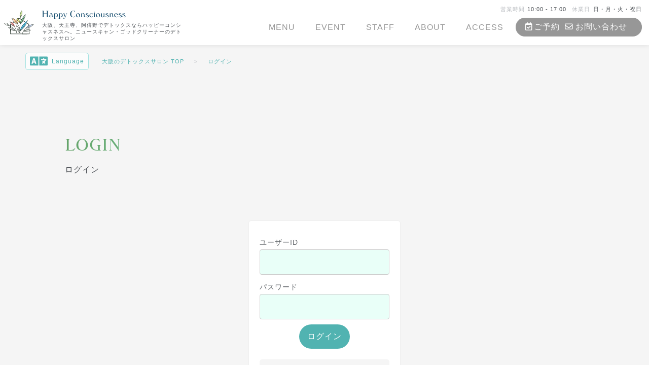

--- FILE ---
content_type: text/html; charset=UTF-8
request_url: https://h-conscious.com/login?ver=20230527015845
body_size: 17971
content:
<!DOCTYPE html><html prefix="article: http://ogp.me/ns/article#  content: http://purl.org/rss/1.0/modules/content/  dc: http://purl.org/dc/terms/  foaf: http://xmlns.com/foaf/0.1/  og: http://ogp.me/ns#  fb: http://ogp.me/ns/fb#  rdfs: http://www.w3.org/2000/01/rdf-schema#  rdf: http://www.w3.org/1999/02/22-rdf-syntax-ns#  rdfa: http://www.w3.org/ns/rdfa#  schema: http://schema.org/  sioc: http://rdfs.org/sioc/ns#  sioct: http://rdfs.org/sioc/types#  skos: http://www.w3.org/2004/02/skos/core#  bibo: http://purl.org/ontology/bibo/  xsd: http://www.w3.org/2001/XMLSchema#  xhv: http://www.w3.org/1999/xhtml/vocab#  cc: http://creativecommons.org/ns#  dbr: http://dbpedia.org/resource/  dbp: http://dbpedia.org/property/  dbp-owl: http://dbpedia.org/ontology/  ex: http://example.org/  dcndl: http://ndl.go.jp/dcndl/terms/  owl: http://www.w3.org/2002/07/owl#  ogc: http://ogp.me/ns/class#  geo: http://www.w3.org/2003/01/geo/wgs84_pos#  gr: http://purl.org/goodrelations/v1#  vcard: http://www.w3.org/2006/vcard/ns#  " dir=ltr lang=ja><head><meta charset=UTF-8><meta content=worldwide name="Targeted Geographic Area"><meta content=worldwide name=coverage><meta content=general name=rating><meta content=Global name=distribution><meta content=on http-equiv=x-dns-prefetch-control><link crossorigin=anonymous href=https://h-conscious.com/ rel=dns-prefetch><link crossorigin=anonymous href=https://h-conscious.com/ rel=preconnect><link crossorigin=anonymous href=https://ka-f.fontawesome.com rel=dns-prefetch><link crossorigin=anonymous href=https://ka-f.fontawesome.com rel=preconnect><link crossorigin=anonymous href=https://fonts.googleapis.com rel=dns-prefetch><link crossorigin=anonymous href=https://fonts.googleapis.com rel=preconnect><link crossorigin=anonymous href=https://fonts.gstatic.com rel=dns-prefetch><link crossorigin=anonymous href=https://fonts.gstatic.com rel=preconnect><link crossorigin=anonymous href=https://www.google-analytics.com rel=dns-prefetch><link href=https://www.google-analytics.com rel=preconnect><link crossorigin=anonymous href=https://www.googletagmanager.com rel=dns-prefetch><link href=https://www.googletagmanager.com rel=preconnect><link crossorigin=anonymous href=https://accaii.com rel=dns-prefetch><link href=https://accaii.com rel=preconnect><link as=style href="/css/pc/module/reset.css?ver=230626152567" rel=preload><link as=style href="/css/root-config.css?ver=230626152567" rel=preload><link as=style href="/css/pc/module/common.css?ver=230626152567" rel=preload><link as=style href="/css/pc/module/common-blocks.css?ver=230626152567" rel=preload><link as=style href="/css/pc/page/index-first.css?ver=230626152567" rel=preload><link as=style href="/css/pc/module/heroImage.css?ver=230626152567" rel=preload><link as=style href="/css/pc/page/index.css?ver=230626152567" rel=preload><link as=style href="/css/pc/module/rss.css?ver=230626152567" rel=preload><link as=style href="/css/pc/module/qa_and_review.css?ver=230626152567" rel=preload><link as=style href=/css/lib/lightbox.min.css rel=preload><link as=script crossorigin=use-credentials href="https://www.googletagmanager.com/gtag/js?id=G-53RWLN4HTR" rel=modulepreload><link as=script crossorigin=use-credentials href=/js/lib/fontawesome-com-295c3dcc9a.js rel=modulepreload><link as=script crossorigin=use-credentials href=/js/lib/jquery-3-6-0-min.js rel=modulepreload><link as=script crossorigin=use-credentials href=/js/lib/jquery-easing-1-4-1-min.js rel=modulepreload><link as=script crossorigin=use-credentials href=/js/lib/jquery-waypoints-min.js rel=modulepreload><link as=script crossorigin=use-credentials href="/js/pc/common.js?ver=230626152567" rel=modulepreload><link as=script crossorigin=use-credentials href="/js/lib/progress_bar.js?ver=230626152567" rel=modulepreload><link as=script crossorigin=use-credentials href=/js/lib/lightbox.min.js rel=modulepreload><link as=script crossorigin=use-credentials href=/js/lib/splitting-min.js rel=modulepreload><link as=script crossorigin=use-credentials href=/js/lib/jquery-ripples-min.js rel=modulepreload><link as=font crossorigin=anonymous href="https://fonts.googleapis.com/css2?family=Open+Sans+Condensed:ital,wght@1,300&display=swap&text=0123456789/:" rel=prefetch type=font/woff2><link as=font crossorigin=anonymous href="https://fonts.googleapis.com/css2?family=Ropa+Sans&display=swap" rel=prefetch type=font/woff2><link as=font crossorigin=anonymous href="https://fonts.googleapis.com/css2?family=Noto+Serif+JP:wght@400&display=swap" rel=prefetch type=font/woff2><link as=font crossorigin=anonymous href=/font/Subset_windsorlightbt.woff2 rel=prefetch type=font/woff2><link as=font crossorigin=anonymous href=/font/Subset_Hannari.woff2 rel=prefetch type=font/woff2><link as=image href=/img/common/logo_mark.svg rel=preload type=image/svg+xml><link as=image href=/img/common/logo_text.svg rel=preload type=image/svg+xml><link as=image href=/img/common/sms_logo_blue.svg rel=preload type=image/svg+xml><link as=image href=/img/common/favicon/favicon.svg rel=preload type=image/svg+xml><link as=image href=/img/common/favicon/apple-touch-icon.png rel=preload><link as=image href=/img/common/favicon/192x192.png rel=preload><link as=image href=/img/common/favicon/270x270.png rel=preload><link as=image href=/img/common/favicon/32x32.png rel=preload><link as=image href=/img/common/favicon/16x16.png rel=preload><link as=image href=/manifest/radius-144x144.png rel=preload><link as=image href="/img/pc/pc_top_main@2x.png.webp?version=220809144429" rel=preload><link as=image href="/img/pc/pc_top_main@2x.png?version=220809144429" rel=preload><link as=image href="/img/pc/pc_top_main.png.webp?version=220809144429" rel=preload><link as=image href="/img/pc/pc_top_main.png?version=220809144429" rel=preload><meta content="width=device-width, height=device-height, initial-scale=1" name=viewport><meta content="ie=edge" http-equiv=X-UA-Compatible><title>ログイン | Happy Consciousness</title><meta content="ゴッドクリーナー 大阪 デトックス健康サロン。足湯で重金属の老廃物が目で見てわかるゴッドクリーナーや、ニュースキャンなどの健康機器で波動セラピーのログイン" name=description><meta content="index, follow, archive, max-snippet:-1, max-image-preview:large, max-video-preview:-1" name=robots><link href=https://h-conscious.com/login/ hreflang=x-default rel=alternate><link href=https://h-conscious.com/login/ hreflang=ja rel=alternate><link href="https://h-conscious.com/login/?view=json" rel=alternate type=application/json><link href=https://h-conscious.com/en/login/ hreflang=en rel=alternate><link href="https://h-conscious.com/en/login/?view=json" rel=alternate type=application/json><link href="https://h-conscious.com/login?ver=20230527015845" rel=canonical><link href="https://h-conscious.com/login?ver=20230527015845" rel=shortlink><link href=/humans.txt rel=author type=text/plain><link href=foaf.rdf rel=meta title=FOAF type=application/rdf+xml><meta content=ja-JP property=og:locale><meta content=en-US property=og:locale:alternate><meta content=article property=og:type><meta content=ログイン property=og:title><meta content=https://h-conscious.com/login property=og:url><meta content="ゴッドクリーナー 大阪 デトックス健康サロン。足湯で重金属の老廃物が目で見てわかるゴッドクリーナーや、ニュースキャンなどの健康機器で波動セラピー" property=og:site_name><meta content="Happy Consciousness (ハッピーコンシャスネス)" property=og:author><meta content="ゴッドクリーナー 大阪 デトックス健康サロン。足湯で重金属の老廃物が目で見てわかるゴッドクリーナーや、ニュースキャンなどの健康機器で波動セラピーのログイン" property=og:description><meta content=34.63815652983135 property=og:latitude><meta content=135.50903266284172 property=og:longitude><meta content=阿倍野区丸山通り property=og:street-address><meta content=大阪市 property=og:locality><meta content=大阪府 property=og:region><meta content=545-0042 property=og:postal-code><meta content=日本 property=og:country-name><meta content=supports@h-conscious.com property=og:email><meta content=080-6182-9938 property=og:phone_number><meta content=the property=og:determiner><meta content="https://h-conscious.com/login?ver=20230527015845" property=ia:markup_url><meta content="https://h-conscious.com/login?ver=20230527015845" property=ia:rules_url><meta content=ja property=dc:language><meta content=https://h-conscious.com/login property=dc:URI><meta content="Happy Consciousness (ハッピーコンシャスネス)" property=dc:publisher><meta content=Service property=dc:type><meta content=ログイン property=dc:title><meta content="Happy Consciousness (ハッピーコンシャスネス)" property=dc:creator><meta content=2020-10-03T09:33:27+09:00 property=dc:date><meta content="2023-10-25 21:19:59" property=dc:modified><meta content="ゴッドクリーナー 大阪 デトックス健康サロン。足湯で重金属の老廃物が目で見てわかるゴッドクリーナーや、ニュースキャンなどの健康機器で波動セラピーのログイン" property=dc:description><meta content=https://www.facebook.com/h.consciousness property=article:publisher><meta content=ログイン property=article:section><meta content=2020-10-03T09:33:27+09:00 property=article:published_time><meta content="2023-10-25 21:19:59" property=article:modified_time><meta content="" property=article:tag><meta content="" property=dc:subject><meta content=1198034353883035 property=fb:app_id><meta content=h.consciousness property=fb:pages><meta content=summary_large_image name=twitter:card><meta content=@HappyConscious1 name=twitter:site><meta content=ログイン name=twitter:title><meta content="ゴッドクリーナー 大阪 デトックス健康サロン。足湯で重金属の老廃物が目で見てわかるゴッドクリーナーや、ニュースキャンなどの健康機器で波動セラピーのログイン" name=twitter:description><meta content=https://h-conscious.com/img/common/ogp/loginog.webp name=twitter:image><meta content=KxOJaeWKJdsaL5rmYCaUyUJa0POwMBBBJvh-xqZTQWs name=google-site-verification><meta content=https://h-conscious.com/img/pc/motive_thumb_login.jpg name=thumbnail><meta content=c297aa3ca08292bb name=yandex-verification><meta content=29143fdf73b89a352f6bbcb0528819c2 name=p:domain_verify><meta content="telephone=no,address=no,email=no" name=format-detection><meta content=SKYPE_TOOLBAR_PARSER_COMPATIBLE name=SKYPE_TOOLBAR><meta content=on http-equiv=cleartype><link href=https://h-conscious.com/img/common/favicon/apple-touch-icon.png rel=fluid-icon title="Happy Consciousness"><meta content=noopen name=DownloadOptions><link href=https://h-conscious.com/favicon.ico rel=icon sizes=16x16><link href=https://h-conscious.com/img/common/favicon/favicon.svg rel=icon type=image/svg+xml><link href=https://h-conscious.com/img/common/favicon/apple-touch-icon.png rel=apple-touch-icon sizes=180x180><link href=https://h-conscious.com/img/common/favicon/192x192.png rel=icon sizes=192x192 type=image/png><link href=https://h-conscious.com/img/common/favicon/32x32.png rel=icon sizes=32x32 type=image/png><link href=https://h-conscious.com/img/common/favicon/16x16.png rel=icon sizes=16x16 type=image/png><meta content=https://h-conscious.com/img/common/favicon/270x270.png name=msapplication-TileImage><link href=https://h-conscious.com/manifest/manifest.webmanifest rel=manifest><link color=#5bbad5 href=https://h-conscious.com/img/common/favicon/favicon.svg rel=mask-icon><link href=https://h-conscious.com/img/common/favicon/apple-touch-icon.png rel=image_src><meta content=#da532c name=msapplication-TileColor><meta content=#ffffff name=theme-color><link href=https://h-conscious.com/ rel=index><link as=style href="/css/pc/module/reset.css?ver=230626152567" media=print onload="this.media=&#039;all&#039;" rel=stylesheet><link as=style href="/css/root-config.css?ver=230626152567" media=print onload="this.media=&#039;all&#039;" rel=stylesheet><link as=style href="/css/pc/module/common.css?ver=230626152567" media=print onload="this.media=&#039;all&#039;" rel=stylesheet><link as=style href="/css/pc/module/common-blocks.css?ver=230626152567" media=print onload="this.media=&#039;all&#039;" rel=stylesheet><script as=script src=/js/lib/jquery-3-6-0-min.js></script><script as=script src=/js/lib/jquery-easing-1-4-1-min.js></script><script as=script src=/js/lib/jquery-waypoints-min.js></script><script as=script src="/js/pc/common.js?ver=230626152567"></script><script as=script src=/js/lib/fontawesome-com-295c3dcc9a.js></script> <!--[if lt IE 9]>

	<script src="/js/lib/html5shiv-min.js" type="text/javascript" as="script" async="async"></script>
<![endif]--> <link as=style href="/css/pc/module/form.css?ver=230626152567" rel=stylesheet><link as=style href="/css/pc/theme/plane.css?ver=230626152567" rel=stylesheet><link href=/css/sp/module/reset.css media="screen and (max-width:640px)" rel=stylesheet><link href=/css/sp/module/common.css media="screen and (max-width:640px)" rel=stylesheet><link href=/css/sp/module/common-blocks.css media="screen and (max-width:640px)" rel=stylesheet><link href="/css/sp/module/form.css?ver=230626152567" media="screen and (max-width:640px)" rel=stylesheet><link href="/css/sp/theme/plane.css?ver=230626152567" media="screen and (max-width:640px)" rel=stylesheet><script type=application/ld+json>{"@context":["https:\/\/schema.org","https:\/\/json-ld.org\/contexts\/person.jsonld","https:\/\/json-ld.org\/contexts\/place.jsonld",{"title":"http:\/\/purl.org\/dc\/terms\/title","description":"http:\/\/purl.org\/dc\/terms\/description","type":"http:\/\/purl.org\/dc\/terms\/type","inLanguage":"http:\/\/purl.org\/dc\/terms\/language"}],"@graph":[{"@type":"DaySpa","@id":"https:\/\/h-conscious.com\/#dayspa","name":"\u30b4\u30c3\u30c9\u30af\u30ea\u30fc\u30ca\u30fc \u5927\u962a \u30c7\u30c8\u30c3\u30af\u30b9\u5065\u5eb7\u30b5\u30ed\u30f3\u3002\u8db3\u6e6f\u3067\u91cd\u91d1\u5c5e\u306e\u8001\u5ec3\u7269\u304c\u76ee\u3067\u898b\u3066\u308f\u304b\u308b\u30b4\u30c3\u30c9\u30af\u30ea\u30fc\u30ca\u30fc\u3084\u3001\u30cb\u30e5\u30fc\u30b9\u30ad\u30e3\u30f3\u306a\u3069\u306e\u5065\u5eb7\u6a5f\u5668\u3067\u6ce2\u52d5\u30bb\u30e9\u30d4\u30fc","url":"https:\/\/h-conscious.com\/","keywords":["\u30cb\u30e5\u30fc\u30b9\u30ad\u30e3\u30f3","\u30b4\u30c3\u30c9\u30af\u30ea\u30fc\u30ca\u30fc","\u4ee3\u66ff\u7642\u6cd5","\u6ce2\u52d5\u7642\u6cd5","\u81ea\u7136\u7642\u6cd5","\u30d0\u30a4\u30aa\u30ec\u30be\u30ca\u30f3\u30b9"],"hasCredential":"https:\/\/h-conscious.com\/about\/","hasPOS":{"@type":"PostalAddress","streetAddress":"\u4e38\u5c71\u901a\u308a2-4-18","addressLocality":"\u5927\u962a\u5e02\u963f\u500d\u91ce\u533a","addressRegion":"\u5927\u962a\u5e9c","postalCode":"545-0042","addressCountry":"JP"},"sameAs":["https:\/\/www.facebook.com\/h.consciousness","https:\/\/www.instagram.com\/happy.consciousness\/","https:\/\/twitter.com\/HappyConscious1","https:\/\/www.pinterest.jp\/happy_consciousness\/","https:\/\/www.youtube.com\/channel\/UCq0c_4URWJlLH8CwZXVx3aw","https:\/\/g.page\/HappyCons","https:\/\/en.wikipedia.org\/wiki\/Energy_medicine","https:\/\/fr.wikipedia.org\/wiki\/Psychologie_%C3%A9nerg%C3%A9tique","https:\/\/es.wikipedia.org\/wiki\/Ciencias_naturales","https:\/\/ja.wikipedia.org\/wiki\/%E8%87%AA%E7%84%B6%E7%A7%91%E5%AD%A6","https:\/\/ja.wikipedia.org\/wiki\/%E3%82%A8%E3%83%8D%E3%83%AB%E3%82%AE%E3%83%BC%E7%99%82%E6%B3%95","https:\/\/ja.wikipedia.org\/wiki\/%E3%83%98%E3%83%AB%E3%82%B9%E3%82%B1%E3%82%A2","https:\/\/en.wikipedia.org\/wiki\/Max_Planck","https:\/\/fr.wikipedia.org\/wiki\/Max_Planck","https:\/\/es.wikipedia.org\/wiki\/Max_Planck","https:\/\/ja.wikipedia.org\/wiki\/%E3%83%9E%E3%83%83%E3%82%AF%E3%82%B9%E3%83%BB%E3%83%97%E3%83%A9%E3%83%B3%E3%82%AF","https:\/\/ja.wikipedia.org\/wiki\/%E3%83%94%E3%83%BC%E3%82%BF%E3%83%BC%E3%83%BB%E3%82%AC%E3%82%A4%E3%83%BB%E3%83%9E%E3%83%8A%E3%83%BC%E3%82%BA"],"logo":{"@type":"ImageObject","@id":"https:\/\/h-conscious.com\/#logo","inLanguage":[{"@type":"Language","name":"Japanese","alternateName":"ja","additionalType":"https:\/\/www.loc.gov\/standards\/iso639-2\/php\/code_list.php","sameAs":["https:\/\/fr.wikipedia.org\/wiki\/Japanese_language","https:\/\/es.wikipedia.org\/wiki\/Japanese_language","https:\/\/en.wikipedia.org\/wiki\/Japanese_language","https:\/\/ja.wikipedia.org\/wiki\/Japanese_language"]},{"@type":"Language","name":"English","alternateName":"en","additionalType":"https:\/\/www.loc.gov\/standards\/iso639-2\/php\/code_list.php","sameAs":["https:\/\/fr.wikipedia.org\/wiki\/English_language","https:\/\/es.wikipedia.org\/wiki\/English_language","https:\/\/en.wikipedia.org\/wiki\/English_language","https:\/\/ja.wikipedia.org\/wiki\/English_language"]}],"url":"https:\/\/h-conscious.com\/img\/common\/logo.png","width":1080,"height":1080,"caption":"Happy Consciousness (\u30cf\u30c3\u30d4\u30fc\u30b3\u30f3\u30b7\u30e3\u30b9\u30cd\u30b9)"},"image":{"@id":"https:\/\/h-conscious.com\/#logo","0":"https:\/\/h-conscious.com\/img\/common\/favicon\/16x16.png","1":"https:\/\/h-conscious.com\/img\/common\/favicon\/32x32.png","2":"https:\/\/h-conscious.com\/img\/common\/favicon\/256x256.png","3":"https:\/\/h-conscious.com\/img\/pc\/store-clean.png","4":"https:\/\/h-conscious.com\/img\/pc\/store-earth.png","5":"https:\/\/h-conscious.com\/img\/pc\/store-light.png","6":"https:\/\/h-conscious.com\/img\/pc\/store-longtb.png","7":"https:\/\/h-conscious.com\/img\/pc\/store-sofa.png"},"founder":{"@type":"Person","name":"\u5c71\u672c \u9065\u5b50","url":"https:\/\/h-conscious.com\/img\/pc\/yochi.png","sameAs":"https:\/\/h-conscious.com\/img\/pc\/yochi.png"},"foundingDate":"2019-11-01T09:33:27+09:00","numberOfEmployees":2,"slogan":"\u4ee3\u66ff\u7642\u6cd5\u3084\u5065\u5eb7\u7ba1\u7406\u3092\u4e2d\u5fc3\u306b\u3001\u6ce2\u52d5\u30bb\u30e9\u30d4\u30fc\u3068\u30c7\u30c8\u30c3\u30af\u30b9\u3092\u3082\u3063\u3068\u8eab\u8fd1\u306b","description":"\u5927\u962a\u3067\u30c7\u30c8\u30c3\u30af\u30b9\u3059\u308b\u306a\u3089\u53e3\u30b3\u30df\u3067\u6709\u540d\u306a\u30cf\u30c3\u30d4\u30fc\u30b3\u30f3\u30b7\u30e3\u30b9\u30cd\u30b9\u3002\u8db3\u6e6f\u3067\u91cd\u91d1\u5c5e\u3092\u30c7\u30c8\u30c3\u30af\u30b9\u3067\u304d\u308b\u30b4\u30c3\u30c9\u30af\u30ea\u30fc\u30ca\u30fc\u3084\u30cb\u30e5\u30fc\u30b9\u30ad\u30e3\u30f3\u306a\u3069\u3067\u30bb\u30e9\u30d4\u30fc\u3092\u3002\u5927\u962a\u306e\u5929\u738b\u5bfa\u3067\u5065\u5eb7\u7ba1\u7406\u3057\u3066\u514d\u75ab\u529b\u3092\u30a2\u30c3\u30d7\u3002\u5730\u4e0b\u9244 \u963f\u500d\u91ce\u99c5\u304b\u3089\u5f92\u6b6915\u5206 \u5929\u4e0b\u8336\u5c4b\u99c5\u304b\u3089\u5f92\u6b6910\u5206","legalName":"Happy Consciousness (\u30cf\u30c3\u30d4\u30fc\u30b3\u30f3\u30b7\u30e3\u30b9\u30cd\u30b9)","additionalType":"http:\/\/www.productontology.org\/id\/Energy_medicine#Bioresonance_therapy","areaServed":"\u5927\u962a","maximumAttendeeCapacity":"2","brand":{"@type":"Brand","name":"Happy Consciousness (\u30cf\u30c3\u30d4\u30fc\u30b3\u30f3\u30b7\u30e3\u30b9\u30cd\u30b9)"},"contactPoint":"https:\/\/h-conscious.com\/contacts\/","hasMap":"https:\/\/h-conscious.com\/access\/","tourBookingPage":"https:\/\/h-conscious.com\/bookings\/","hasMerchantReturnPolicy":"https:\/\/h-conscious.com\/legal\/","publishingPrinciples":"https:\/\/h-conscious.com\/rule\/","email":"supports@h-conscious.com","address":{"@id":"https:\/\/h-conscious.com\/#address","@type":"PostalAddress","streetAddress":"\u4e38\u5c71\u901a\u308a2-4-18","addressLocality":"\u5927\u962a\u5e02\u963f\u500d\u91ce\u533a","addressRegion":"\u5927\u962a\u5e9c","postalCode":"545-0042","addressCountry":"JP","sameAs":["https:\/\/ja.wikipedia.org\/wiki\/%E5%A4%A9%E4%B8%8B%E8%8C%B6%E5%B1%8B","https:\/\/ja.wikipedia.org\/wiki\/%E5%A4%A9%E7%8E%8B%E5%AF%BA","https:\/\/ja.wikipedia.org\/wiki\/%E5%A4%A7%E9%98%AA%E5%B8%82","https:\/\/ja.wikipedia.org\/wiki\/%E9%98%BF%E5%80%8D%E9%87%8E%E5%8C%BA","https:\/\/ja.wikipedia.org\/wiki\/%E9%98%BF%E5%80%8D%E9%87%8E%E9%A7%85"]},"geo":{"@type":"GeoCoordinates","latitude":"34.63815652983135","longitude":"135.50903266284172"},"paymentAccepted":"Cash","currenciesAccepted":"JPY","priceRange":10000,"telephone":"080-6182-9938","openingHoursSpecification":[{"@type":"OpeningHoursSpecification","dayOfWeek":["Sunday","Monday","Tuesday"],"opens":"10:00","closes":"17:00"}],"review":[{"@type":"Review","reviewRating":{"@type":"Rating","ratingValue":"5","bestRating":5,"worstRating":1},"author":{"@type":"Person","name":"\u533f\u540d"},"headline":"\u521d\u3081\u3066\u30cb\u30e5\u30fc\u30b9\u30ad\u30e3\u30f3\u3092\u53d7\u3051\u3066\u3001\u6765\u305f\u3068\u304d\u306b\u6bd4\u3079\u4f53\u304c\u8efd\u304f\u306a\u3063\u3066\u3044\u307e\u3057\u305f\u3002","reviewBody":"\u521d\u3081\u3066\u30cb\u30e5\u30fc\u30b9\u30ad\u30e3\u30f3\u3092\u53d7\u3051\u3066\u3001\u4eca\u306e\u81ea\u5206\u306e\u72b6\u614b\u304c\u30e2\u30cb\u30bf\u30fc\u3092\u898b\u306a\u304c\u3089\u308f\u304b\u3063\u305f\u3053\u3068\u306b\u3001\u9a5a\u304d\u3068\u304a\u3082\u3057\u308d\u3055\u3092\u611f\u3058\u307e\u3057\u305f\u3002\r\n\u3057\u3063\u304b\u308a\u30bb\u30e9\u30d4\u30fc\u3092\u53d7\u3051\u308b\u3053\u3068\u304c\u3067\u304d\u3001\u6765\u305f\u3068\u304d\u306b\u6bd4\u3079\u4f53\u304c\u8efd\u304f\u306a\u3063\u3066\u3044\u307e\u3057\u305f\u3002","datePublished":"2023\/04\/05","dateModified":"2023\/04\/05","name":"\u30cb\u30e5\u30fc\u30b9\u30ad\u30e3\u30f3 120\u5206","url":"https:\/\/h-conscious.com\/menu\/newscan\/","mainEntityOfPage":"https:\/\/h-conscious.com\/menu\/newscan\/","inLanguage":"ja-JP","keywords":"\u30cb\u30e5\u30fc\u30b9\u30ad\u30e3\u30f3 120\u5206","image":["https:\/\/h-conscious.com\/img\/common\/ogp\/menu\/newscan.webp"],"thumbnailUrl":["https:\/\/h-conscious.com\/img\/common\/ogp\/menu\/newscan.webp"],"sameAs":["https:\/\/www.tonttu.co.jp\/product\/","https:\/\/en.wikipedia.org\/wiki\/Energy_medicine","https:\/\/fr.wikipedia.org\/wiki\/Psychologie_%C3%A9nerg%C3%A9tique","https:\/\/en.wikipedia.org\/wiki\/Energy_medicine","https:\/\/es.wikipedia.org\/wiki\/Ciencias_naturales","https:\/\/ja.wikipedia.org\/wiki\/%E8%87%AA%E7%84%B6%E7%A7%91%E5%AD%A6","https:\/\/ja.wikipedia.org\/wiki\/%E3%82%A8%E3%83%8D%E3%83%AB%E3%82%AE%E3%83%BC%E7%99%82%E6%B3%95\n"],"publisher":{"@id":"https:\/\/h-conscious.com\/#dayspa"},"positiveNotes":{"@id":"https:\/\/h-conscious.com\/#positiveNotes","@type":"ItemList","itemListElement":[{"@type":"ListItem","position":1,"name":"\u521d\u3081\u3066\u30cb\u30e5\u30fc\u30b9\u30ad\u30e3\u30f3\u3092\u53d7\u3051\u3066\u3001\u6765\u305f\u3068\u304d\u306b\u6bd4\u3079\u4f53\u304c\u8efd\u304f\u306a\u3063\u3066\u3044\u307e\u3057\u305f\u3002"},{"@type":"ListItem","position":2,"name":"\u30b4\u30c3\u30c9\u30af\u30ea\u30fc\u30ca\u30fc\u3082\u3060\u3093\u3060\u3093\u3068\u6c34\u306e\u8272\u304c\u5909\u308f\u308a\u3001\u5b9a\u671f\u7684\u306b\u30e1\u30f3\u30c6\u30ca\u30f3\u30b9\u3068\u3057\u3066\u53d7\u3051\u305f\u3044\u3067\u3059\u3002"},{"@type":"ListItem","position":3,"name":"\u30b4\u30c3\u30c9\u30af\u30ea\u30fc\u30ca\u30fc\u306f\u3001\u7d42\u308f\u3063\u305f\u5f8c\u3059\u3063\u304d\u308a\u3057\u3066\u3001\u8efd\u304f\u306a\u3063\u305f\u611f\u3058"},{"@type":"ListItem","position":4,"name":"\u30f4\u30a9\u30a4\u30b9\u30b9\u30ad\u30e3\u30f3\u3067\u4eca\u306e\u81ea\u5206\u306e\u3053\u3068\u304c\u77e5\u308c\u3066\u3001\u3059\u3054\u304f\u826f\u304b\u3063\u305f\u3067\u3059\u3002"},{"@type":"ListItem","position":5,"name":"\u30b4\u30c3\u30c9\u30af\u30ea\u30fc\u30ca\u30fc\u3092\u3057\u3066\u3001\u30b4\u30df\u304c\u3044\u3063\u3071\u3044\u6d6e\u3044\u305f\u306e\u3067\u304a\u3069\u308d\u304d\u307e\u3057\u305f\u3002"},{"@type":"ListItem","position":6,"name":"\u30b4\u30c3\u30c9\u30af\u30ea\u30fc\u30ca\u30fc\u3092\u3057\u307e\u3057\u305f\u3002"},{"@type":"ListItem","position":7,"name":"1\u56de\u76ee\u3067\u3082\u305f\u304f\u3055\u3093\u306e\u8001\u5ec3\u7269\u304c\u51fa\u3066 \u6016\u3044\u307b\u3069\u306e\u5a01\u529b\u3067\u3057\u305f\uff01"},{"@type":"ListItem","position":8,"name":"\u58f0\u306b\u4eca\u306e\u81ea\u5206\u304c\u8868\u308c\u308b\u3053\u3068\u306b\u9a5a\u304d\u307e\u3057\u305f\uff01"},{"@type":"ListItem","position":9,"name":"\u58f0\u3060\u3051\u3067\u305d\u306e\u4eba\u306e\u6027\u683c\u306a\u3069\u77e5\u308c\u308b\u3053\u3068\u306b\u9a5a\u304d\u307e\u3057\u305f\u3002"},{"@type":"ListItem","position":10,"name":"\u8db3\u88cf\u30c7\u30c8\u30c3\u30af\u30b9\u306b\u8208\u5473\u304c\u3042\u3063\u305f\u306e\u3067\u4eca\u65e5\u306f\u697d\u3057\u307f\u306b\u3057\u3066\u30b5\u30ed\u30f3\u306b\u6765\u307e\u3057\u305f\u3002"},{"@type":"ListItem","position":11,"name":"\u53cb\u4eba\u304b\u3089\u306e\u3059\u3059\u3081\u3067\u521d\u3081\u3066\u30b4\u30c3\u30c9\u30af\u30ea\u30fc\u30ca\u30fc\u3092\u4f53\u9a13"},{"@type":"ListItem","position":12,"name":"\u6c17\u6301\u3061\u3088\u304b\u3063\u305f\u3067\u3059\u3002\u3042\u308a\u304c\u3068\u3046\uff01"},{"@type":"ListItem","position":13,"name":"\u30a2\u30c8\u30d4\u30fc\u3067\u3059\u304c\u521d\u56de\u304b\u3089\u3057\u3063\u304b\u308a\u30c7\u30c8\u30c3\u30af\u30b9\u3067\u304d\u5b89\u5fc3\u3057\u307e\u3057\u305f\u3002"},{"@type":"ListItem","position":14,"name":"\u3059\u3050\u306b\u898b\u3064\u3051\u3089\u308c\u3066\u826f\u304b\u3063\u305f\u3002\u304c\u3093\u3070\u3063\u3066\u7d9a\u3051\u307e\u3059\u3002"},{"@type":"ListItem","position":15,"name":"\u521d\u3081\u3066\u30cb\u30e5\u30fc\u30b9\u30ad\u30e3\u30f3\u3092\u53d7\u3051\u3055\u305b\u3066\u3044\u305f\u3060\u304d\u307e\u3057\u305f\u3002"},{"@type":"ListItem","position":16,"name":"\u3059\u3054\u304f\u697d\u3057\u304b\u3063\u305f\u3067\u3059\u3002"},{"@type":"ListItem","position":17,"name":"\u3046\u308c\u3057\u304b\u3063\u305f\u3067\u3059\u3002"},{"@type":"ListItem","position":18,"name":"\u81ea\u5206\u81ea\u8eab\u306e\u5411\u304d\u5408\u3044\u65b9\u304c\u308f\u304b\u3063\u305f\u6c17\u304c\u3057\u307e\u3059\u3002"},{"@type":"ListItem","position":19,"name":"\u30c7\u30c8\u30c3\u30af\u30b9\u3063\u3066\u5927\u4e8b\u3060\u3068\u601d\u3044\u307e\u3057\u305f\u3002"}]},"negativeNotes":[],"usageInfo":"https:\/\/h-conscious.com\/flow\/newscan\/"},{"@type":"Review","reviewRating":{"@type":"Rating","ratingValue":"5","bestRating":5,"worstRating":1},"author":{"@type":"Person","name":"\u533f\u540d"},"headline":"\u30b4\u30c3\u30c9\u30af\u30ea\u30fc\u30ca\u30fc\u3082\u3060\u3093\u3060\u3093\u3068\u6c34\u306e\u8272\u304c\u5909\u308f\u308a\u3001\u5b9a\u671f\u7684\u306b\u30e1\u30f3\u30c6\u30ca\u30f3\u30b9\u3068\u3057\u3066\u53d7\u3051\u305f\u3044\u3067\u3059\u3002","reviewBody":"\u30b4\u30c3\u30c9\u30af\u30ea\u30fc\u30ca\u30fc\u3082\u3060\u3093\u3060\u3093\u3068\u6c34\u306e\u8272\u304c\u5909\u308f\u308a\u3001\u3057\u3063\u304b\u308a\u30c7\u30c8\u30c3\u30af\u30b9\u3067\u304d\u3066\u3044\u308b\u306a\u30fc\u3068\u76ee\u306b\u307f\u3048\u308b\u3068\u308f\u304b\u308a\u3084\u3059\u3044\u3067\u3059\u3002\r\n\u5b9a\u671f\u7684\u306b\u30e1\u30f3\u30c6\u30ca\u30f3\u30b9\u3068\u3057\u3066\u53d7\u3051\u305f\u3044\u3067\u3059\u3002\r\n\u5c11\u3057\u305a\u3064\u3067\u304d\u308b\u3053\u3068\u304b\u3089\u6539\u5584(\u751f\u6d3b\u7fd2\u6163)\u3057\u3066\u3044\u304d\u307e\u3059\u3002\r\n\u3044\u308d\u3044\u308d\u304a\u8a71\u3057\u3057\u306a\u304c\u3089\u30bb\u30e9\u30d4\u30fc\u3092\u53d7\u3051\u308b\u3053\u3068\u304c\u3067\u304d\u3066\u3001\u697d\u3057\u304b\u3063\u305f\u3067\u3059\u3002\u3042\u308a\u304c\u3068\u3046\u3054\u3056\u3044\u307e\u3057\u305f\u3002","datePublished":"2023\/04\/05","dateModified":"2023\/04\/05","name":"\u30b4\u30c3\u30c9\u30af\u30ea\u30fc\u30ca\u30fc \u30c0\u30d6\u30eb","url":"https:\/\/h-conscious.com\/menu\/godcleaner\/","mainEntityOfPage":"https:\/\/h-conscious.com\/menu\/godcleaner\/","inLanguage":"ja-JP","keywords":"\u30b4\u30c3\u30c9\u30af\u30ea\u30fc\u30ca\u30fc \u30c0\u30d6\u30eb","image":["https:\/\/h-conscious.com\/img\/common\/ogp\/menu\/godcleaner.webp"],"thumbnailUrl":["https:\/\/h-conscious.com\/img\/common\/ogp\/menu\/godcleaner.webp"],"sameAs":["https:\/\/www.fda.gov\/","https:\/\/mindf.jp\/god_cleaner\/","https:\/\/en.wikipedia.org\/wiki\/Energy_medicine","https:\/\/fr.wikipedia.org\/wiki\/Psychologie_%C3%A9nerg%C3%A9tique","https:\/\/es.wikipedia.org\/wiki\/Ciencias_naturales","https:\/\/ja.wikipedia.org\/wiki\/%E8%87%AA%E7%84%B6%E7%A7%91%E5%AD%A6","https:\/\/ja.wikipedia.org\/wiki\/%E3%82%A8%E3%83%8D%E3%83%AB%E3%82%AE%E3%83%BC%E7%99%82%E6%B3%95"],"publisher":{"@id":"https:\/\/h-conscious.com\/#dayspa"},"positiveNotes":{"@id":"https:\/\/h-conscious.com\/#positiveNotes","@type":"ItemList","itemListElement":[{"@type":"ListItem","position":1,"name":"\u521d\u3081\u3066\u30cb\u30e5\u30fc\u30b9\u30ad\u30e3\u30f3\u3092\u53d7\u3051\u3066\u3001\u6765\u305f\u3068\u304d\u306b\u6bd4\u3079\u4f53\u304c\u8efd\u304f\u306a\u3063\u3066\u3044\u307e\u3057\u305f\u3002"},{"@type":"ListItem","position":2,"name":"\u30b4\u30c3\u30c9\u30af\u30ea\u30fc\u30ca\u30fc\u3082\u3060\u3093\u3060\u3093\u3068\u6c34\u306e\u8272\u304c\u5909\u308f\u308a\u3001\u5b9a\u671f\u7684\u306b\u30e1\u30f3\u30c6\u30ca\u30f3\u30b9\u3068\u3057\u3066\u53d7\u3051\u305f\u3044\u3067\u3059\u3002"},{"@type":"ListItem","position":3,"name":"\u30b4\u30c3\u30c9\u30af\u30ea\u30fc\u30ca\u30fc\u306f\u3001\u7d42\u308f\u3063\u305f\u5f8c\u3059\u3063\u304d\u308a\u3057\u3066\u3001\u8efd\u304f\u306a\u3063\u305f\u611f\u3058"},{"@type":"ListItem","position":4,"name":"\u30f4\u30a9\u30a4\u30b9\u30b9\u30ad\u30e3\u30f3\u3067\u4eca\u306e\u81ea\u5206\u306e\u3053\u3068\u304c\u77e5\u308c\u3066\u3001\u3059\u3054\u304f\u826f\u304b\u3063\u305f\u3067\u3059\u3002"},{"@type":"ListItem","position":5,"name":"\u30b4\u30c3\u30c9\u30af\u30ea\u30fc\u30ca\u30fc\u3092\u3057\u3066\u3001\u30b4\u30df\u304c\u3044\u3063\u3071\u3044\u6d6e\u3044\u305f\u306e\u3067\u304a\u3069\u308d\u304d\u307e\u3057\u305f\u3002"},{"@type":"ListItem","position":6,"name":"\u30b4\u30c3\u30c9\u30af\u30ea\u30fc\u30ca\u30fc\u3092\u3057\u307e\u3057\u305f\u3002"},{"@type":"ListItem","position":7,"name":"1\u56de\u76ee\u3067\u3082\u305f\u304f\u3055\u3093\u306e\u8001\u5ec3\u7269\u304c\u51fa\u3066 \u6016\u3044\u307b\u3069\u306e\u5a01\u529b\u3067\u3057\u305f\uff01"},{"@type":"ListItem","position":8,"name":"\u58f0\u306b\u4eca\u306e\u81ea\u5206\u304c\u8868\u308c\u308b\u3053\u3068\u306b\u9a5a\u304d\u307e\u3057\u305f\uff01"},{"@type":"ListItem","position":9,"name":"\u58f0\u3060\u3051\u3067\u305d\u306e\u4eba\u306e\u6027\u683c\u306a\u3069\u77e5\u308c\u308b\u3053\u3068\u306b\u9a5a\u304d\u307e\u3057\u305f\u3002"},{"@type":"ListItem","position":10,"name":"\u8db3\u88cf\u30c7\u30c8\u30c3\u30af\u30b9\u306b\u8208\u5473\u304c\u3042\u3063\u305f\u306e\u3067\u4eca\u65e5\u306f\u697d\u3057\u307f\u306b\u3057\u3066\u30b5\u30ed\u30f3\u306b\u6765\u307e\u3057\u305f\u3002"},{"@type":"ListItem","position":11,"name":"\u53cb\u4eba\u304b\u3089\u306e\u3059\u3059\u3081\u3067\u521d\u3081\u3066\u30b4\u30c3\u30c9\u30af\u30ea\u30fc\u30ca\u30fc\u3092\u4f53\u9a13"},{"@type":"ListItem","position":12,"name":"\u6c17\u6301\u3061\u3088\u304b\u3063\u305f\u3067\u3059\u3002\u3042\u308a\u304c\u3068\u3046\uff01"},{"@type":"ListItem","position":13,"name":"\u30a2\u30c8\u30d4\u30fc\u3067\u3059\u304c\u521d\u56de\u304b\u3089\u3057\u3063\u304b\u308a\u30c7\u30c8\u30c3\u30af\u30b9\u3067\u304d\u5b89\u5fc3\u3057\u307e\u3057\u305f\u3002"},{"@type":"ListItem","position":14,"name":"\u3059\u3050\u306b\u898b\u3064\u3051\u3089\u308c\u3066\u826f\u304b\u3063\u305f\u3002\u304c\u3093\u3070\u3063\u3066\u7d9a\u3051\u307e\u3059\u3002"},{"@type":"ListItem","position":15,"name":"\u521d\u3081\u3066\u30cb\u30e5\u30fc\u30b9\u30ad\u30e3\u30f3\u3092\u53d7\u3051\u3055\u305b\u3066\u3044\u305f\u3060\u304d\u307e\u3057\u305f\u3002"},{"@type":"ListItem","position":16,"name":"\u3059\u3054\u304f\u697d\u3057\u304b\u3063\u305f\u3067\u3059\u3002"},{"@type":"ListItem","position":17,"name":"\u3046\u308c\u3057\u304b\u3063\u305f\u3067\u3059\u3002"},{"@type":"ListItem","position":18,"name":"\u81ea\u5206\u81ea\u8eab\u306e\u5411\u304d\u5408\u3044\u65b9\u304c\u308f\u304b\u3063\u305f\u6c17\u304c\u3057\u307e\u3059\u3002"},{"@type":"ListItem","position":19,"name":"\u30c7\u30c8\u30c3\u30af\u30b9\u3063\u3066\u5927\u4e8b\u3060\u3068\u601d\u3044\u307e\u3057\u305f\u3002"}]},"negativeNotes":[],"usageInfo":"https:\/\/h-conscious.com\/flow\/godcleaner\/"},{"@type":"Review","reviewRating":{"@type":"Rating","ratingValue":"5","bestRating":5,"worstRating":1},"author":{"@type":"Person","name":"\u533f\u540d"},"headline":"\u30b4\u30c3\u30c9\u30af\u30ea\u30fc\u30ca\u30fc\u306f\u3001\u7d42\u308f\u3063\u305f\u5f8c\u3059\u3063\u304d\u308a\u3057\u3066\u3001\u8efd\u304f\u306a\u3063\u305f\u611f\u3058","reviewBody":"\u30b4\u30c3\u30c9\u30af\u30ea\u30fc\u30ca\u30fc\u306f\u3001\u672c\u5f53\u306b\u7d42\u308f\u3063\u305f\u5f8c\u3059\u3063\u304d\u308a\u3057\u3066\u3001\u8efd\u304f\u306a\u3063\u305f\u611f\u3058\u3067\u3001\u3068\u3066\u3082\u30ea\u30e9\u30c3\u30af\u30b9\u3067\u304d\u307e\u3057\u305f\u3002\r\n\u3042\u308a\u304c\u3068\u3046\u3054\u3056\u3044\u307e\u3057\u305f\u3002","datePublished":"2023\/03\/04","dateModified":"2023\/03\/04","name":"\u30b4\u30c3\u30c9\u30af\u30ea\u30fc\u30ca\u30fc \u30b7\u30f3\u30b0\u30eb","url":"https:\/\/h-conscious.com\/menu\/godcleaner\/","mainEntityOfPage":"https:\/\/h-conscious.com\/menu\/godcleaner\/","inLanguage":"ja-JP","keywords":"\u30b4\u30c3\u30c9\u30af\u30ea\u30fc\u30ca\u30fc \u30b7\u30f3\u30b0\u30eb","image":["https:\/\/h-conscious.com\/img\/common\/ogp\/menu\/godcleaner.webp"],"thumbnailUrl":["https:\/\/h-conscious.com\/img\/common\/ogp\/menu\/godcleaner.webp"],"sameAs":["https:\/\/www.fda.gov\/","https:\/\/mindf.jp\/god_cleaner\/","https:\/\/en.wikipedia.org\/wiki\/Energy_medicine","https:\/\/fr.wikipedia.org\/wiki\/Psychologie_%C3%A9nerg%C3%A9tique","https:\/\/es.wikipedia.org\/wiki\/Ciencias_naturales","https:\/\/ja.wikipedia.org\/wiki\/%E8%87%AA%E7%84%B6%E7%A7%91%E5%AD%A6","https:\/\/ja.wikipedia.org\/wiki\/%E3%82%A8%E3%83%8D%E3%83%AB%E3%82%AE%E3%83%BC%E7%99%82%E6%B3%95"],"publisher":{"@id":"https:\/\/h-conscious.com\/#dayspa"},"positiveNotes":{"@id":"https:\/\/h-conscious.com\/#positiveNotes","@type":"ItemList","itemListElement":[{"@type":"ListItem","position":1,"name":"\u521d\u3081\u3066\u30cb\u30e5\u30fc\u30b9\u30ad\u30e3\u30f3\u3092\u53d7\u3051\u3066\u3001\u6765\u305f\u3068\u304d\u306b\u6bd4\u3079\u4f53\u304c\u8efd\u304f\u306a\u3063\u3066\u3044\u307e\u3057\u305f\u3002"},{"@type":"ListItem","position":2,"name":"\u30b4\u30c3\u30c9\u30af\u30ea\u30fc\u30ca\u30fc\u3082\u3060\u3093\u3060\u3093\u3068\u6c34\u306e\u8272\u304c\u5909\u308f\u308a\u3001\u5b9a\u671f\u7684\u306b\u30e1\u30f3\u30c6\u30ca\u30f3\u30b9\u3068\u3057\u3066\u53d7\u3051\u305f\u3044\u3067\u3059\u3002"},{"@type":"ListItem","position":3,"name":"\u30b4\u30c3\u30c9\u30af\u30ea\u30fc\u30ca\u30fc\u306f\u3001\u7d42\u308f\u3063\u305f\u5f8c\u3059\u3063\u304d\u308a\u3057\u3066\u3001\u8efd\u304f\u306a\u3063\u305f\u611f\u3058"},{"@type":"ListItem","position":4,"name":"\u30f4\u30a9\u30a4\u30b9\u30b9\u30ad\u30e3\u30f3\u3067\u4eca\u306e\u81ea\u5206\u306e\u3053\u3068\u304c\u77e5\u308c\u3066\u3001\u3059\u3054\u304f\u826f\u304b\u3063\u305f\u3067\u3059\u3002"},{"@type":"ListItem","position":5,"name":"\u30b4\u30c3\u30c9\u30af\u30ea\u30fc\u30ca\u30fc\u3092\u3057\u3066\u3001\u30b4\u30df\u304c\u3044\u3063\u3071\u3044\u6d6e\u3044\u305f\u306e\u3067\u304a\u3069\u308d\u304d\u307e\u3057\u305f\u3002"},{"@type":"ListItem","position":6,"name":"\u30b4\u30c3\u30c9\u30af\u30ea\u30fc\u30ca\u30fc\u3092\u3057\u307e\u3057\u305f\u3002"},{"@type":"ListItem","position":7,"name":"1\u56de\u76ee\u3067\u3082\u305f\u304f\u3055\u3093\u306e\u8001\u5ec3\u7269\u304c\u51fa\u3066 \u6016\u3044\u307b\u3069\u306e\u5a01\u529b\u3067\u3057\u305f\uff01"},{"@type":"ListItem","position":8,"name":"\u58f0\u306b\u4eca\u306e\u81ea\u5206\u304c\u8868\u308c\u308b\u3053\u3068\u306b\u9a5a\u304d\u307e\u3057\u305f\uff01"},{"@type":"ListItem","position":9,"name":"\u58f0\u3060\u3051\u3067\u305d\u306e\u4eba\u306e\u6027\u683c\u306a\u3069\u77e5\u308c\u308b\u3053\u3068\u306b\u9a5a\u304d\u307e\u3057\u305f\u3002"},{"@type":"ListItem","position":10,"name":"\u8db3\u88cf\u30c7\u30c8\u30c3\u30af\u30b9\u306b\u8208\u5473\u304c\u3042\u3063\u305f\u306e\u3067\u4eca\u65e5\u306f\u697d\u3057\u307f\u306b\u3057\u3066\u30b5\u30ed\u30f3\u306b\u6765\u307e\u3057\u305f\u3002"},{"@type":"ListItem","position":11,"name":"\u53cb\u4eba\u304b\u3089\u306e\u3059\u3059\u3081\u3067\u521d\u3081\u3066\u30b4\u30c3\u30c9\u30af\u30ea\u30fc\u30ca\u30fc\u3092\u4f53\u9a13"},{"@type":"ListItem","position":12,"name":"\u6c17\u6301\u3061\u3088\u304b\u3063\u305f\u3067\u3059\u3002\u3042\u308a\u304c\u3068\u3046\uff01"},{"@type":"ListItem","position":13,"name":"\u30a2\u30c8\u30d4\u30fc\u3067\u3059\u304c\u521d\u56de\u304b\u3089\u3057\u3063\u304b\u308a\u30c7\u30c8\u30c3\u30af\u30b9\u3067\u304d\u5b89\u5fc3\u3057\u307e\u3057\u305f\u3002"},{"@type":"ListItem","position":14,"name":"\u3059\u3050\u306b\u898b\u3064\u3051\u3089\u308c\u3066\u826f\u304b\u3063\u305f\u3002\u304c\u3093\u3070\u3063\u3066\u7d9a\u3051\u307e\u3059\u3002"},{"@type":"ListItem","position":15,"name":"\u521d\u3081\u3066\u30cb\u30e5\u30fc\u30b9\u30ad\u30e3\u30f3\u3092\u53d7\u3051\u3055\u305b\u3066\u3044\u305f\u3060\u304d\u307e\u3057\u305f\u3002"},{"@type":"ListItem","position":16,"name":"\u3059\u3054\u304f\u697d\u3057\u304b\u3063\u305f\u3067\u3059\u3002"},{"@type":"ListItem","position":17,"name":"\u3046\u308c\u3057\u304b\u3063\u305f\u3067\u3059\u3002"},{"@type":"ListItem","position":18,"name":"\u81ea\u5206\u81ea\u8eab\u306e\u5411\u304d\u5408\u3044\u65b9\u304c\u308f\u304b\u3063\u305f\u6c17\u304c\u3057\u307e\u3059\u3002"},{"@type":"ListItem","position":19,"name":"\u30c7\u30c8\u30c3\u30af\u30b9\u3063\u3066\u5927\u4e8b\u3060\u3068\u601d\u3044\u307e\u3057\u305f\u3002"}]},"negativeNotes":[],"usageInfo":"https:\/\/h-conscious.com\/flow\/godcleaner\/"},{"@type":"Review","reviewRating":{"@type":"Rating","ratingValue":"5","bestRating":5,"worstRating":1},"author":{"@type":"Person","name":"\u533f\u540d"},"headline":"\u30f4\u30a9\u30a4\u30b9\u30b9\u30ad\u30e3\u30f3\u3067\u4eca\u306e\u81ea\u5206\u306e\u3053\u3068\u304c\u77e5\u308c\u3066\u3001\u3059\u3054\u304f\u826f\u304b\u3063\u305f\u3067\u3059\u3002","reviewBody":"\u30f4\u30a9\u30a4\u30b9\u30b9\u30ad\u30e3\u30f3\u3067\u4eca\u306e\u81ea\u5206\u306e\u3053\u3068\u304c\u77e5\u308c\u3066\u3001\u3059\u3054\u304f\u826f\u304b\u3063\u305f\u3067\u3059\u3002\r\n\u81ea\u5206\u306e\u601d\u3044\u8fbc\u307f\u3067\u8003\u3048\u3066\u305f\u3053\u3068\u3068\u3061\u304c\u3063\u305f\u306e\u3067\u3001\u3053\u308c\u304b\u3089\u610f\u8b58\u3057\u3066\r\n\u81ea\u5206\u3089\u3057\u3055\u3084\u3001\u81ea\u4fe1\u306b\u3064\u306a\u3052\u3066\u3044\u3051\u305f\u3089\u306a\u3068\u601d\u3044\u307e\u3057\u305f\u3002","datePublished":"2023\/03\/04","dateModified":"2023\/03\/04","name":"\u30f4\u30a9\u30a4\u30b9\u30b9\u30ad\u30e3\u30f315\u5206","url":"https:\/\/h-conscious.com\/menu\/voicescan\/","mainEntityOfPage":"https:\/\/h-conscious.com\/menu\/voicescan\/","inLanguage":"ja-JP","keywords":"\u30f4\u30a9\u30a4\u30b9\u30b9\u30ad\u30e3\u30f315\u5206","image":["https:\/\/h-conscious.com\/img\/common\/ogp\/menu\/voicescan.webp"],"thumbnailUrl":["https:\/\/h-conscious.com\/img\/common\/ogp\/menu\/voicescan.webp"],"sameAs":["https:\/\/www.tonttu.co.jp\/voicescan\/","https:\/\/en.wikipedia.org\/wiki\/Energy_medicine","https:\/\/fr.wikipedia.org\/wiki\/Psychologie_%C3%A9nerg%C3%A9tique","https:\/\/es.wikipedia.org\/wiki\/Ciencias_naturales","https:\/\/ja.wikipedia.org\/wiki\/%E8%87%AA%E7%84%B6%E7%A7%91%E5%AD%A6","https:\/\/ja.wikipedia.org\/wiki\/%E3%82%A8%E3%83%8D%E3%83%AB%E3%82%AE%E3%83%BC%E7%99%82%E6%B3%95"],"publisher":{"@id":"https:\/\/h-conscious.com\/#dayspa"},"positiveNotes":{"@id":"https:\/\/h-conscious.com\/#positiveNotes","@type":"ItemList","itemListElement":[{"@type":"ListItem","position":1,"name":"\u521d\u3081\u3066\u30cb\u30e5\u30fc\u30b9\u30ad\u30e3\u30f3\u3092\u53d7\u3051\u3066\u3001\u6765\u305f\u3068\u304d\u306b\u6bd4\u3079\u4f53\u304c\u8efd\u304f\u306a\u3063\u3066\u3044\u307e\u3057\u305f\u3002"},{"@type":"ListItem","position":2,"name":"\u30b4\u30c3\u30c9\u30af\u30ea\u30fc\u30ca\u30fc\u3082\u3060\u3093\u3060\u3093\u3068\u6c34\u306e\u8272\u304c\u5909\u308f\u308a\u3001\u5b9a\u671f\u7684\u306b\u30e1\u30f3\u30c6\u30ca\u30f3\u30b9\u3068\u3057\u3066\u53d7\u3051\u305f\u3044\u3067\u3059\u3002"},{"@type":"ListItem","position":3,"name":"\u30b4\u30c3\u30c9\u30af\u30ea\u30fc\u30ca\u30fc\u306f\u3001\u7d42\u308f\u3063\u305f\u5f8c\u3059\u3063\u304d\u308a\u3057\u3066\u3001\u8efd\u304f\u306a\u3063\u305f\u611f\u3058"},{"@type":"ListItem","position":4,"name":"\u30f4\u30a9\u30a4\u30b9\u30b9\u30ad\u30e3\u30f3\u3067\u4eca\u306e\u81ea\u5206\u306e\u3053\u3068\u304c\u77e5\u308c\u3066\u3001\u3059\u3054\u304f\u826f\u304b\u3063\u305f\u3067\u3059\u3002"},{"@type":"ListItem","position":5,"name":"\u30b4\u30c3\u30c9\u30af\u30ea\u30fc\u30ca\u30fc\u3092\u3057\u3066\u3001\u30b4\u30df\u304c\u3044\u3063\u3071\u3044\u6d6e\u3044\u305f\u306e\u3067\u304a\u3069\u308d\u304d\u307e\u3057\u305f\u3002"},{"@type":"ListItem","position":6,"name":"\u30b4\u30c3\u30c9\u30af\u30ea\u30fc\u30ca\u30fc\u3092\u3057\u307e\u3057\u305f\u3002"},{"@type":"ListItem","position":7,"name":"1\u56de\u76ee\u3067\u3082\u305f\u304f\u3055\u3093\u306e\u8001\u5ec3\u7269\u304c\u51fa\u3066 \u6016\u3044\u307b\u3069\u306e\u5a01\u529b\u3067\u3057\u305f\uff01"},{"@type":"ListItem","position":8,"name":"\u58f0\u306b\u4eca\u306e\u81ea\u5206\u304c\u8868\u308c\u308b\u3053\u3068\u306b\u9a5a\u304d\u307e\u3057\u305f\uff01"},{"@type":"ListItem","position":9,"name":"\u58f0\u3060\u3051\u3067\u305d\u306e\u4eba\u306e\u6027\u683c\u306a\u3069\u77e5\u308c\u308b\u3053\u3068\u306b\u9a5a\u304d\u307e\u3057\u305f\u3002"},{"@type":"ListItem","position":10,"name":"\u8db3\u88cf\u30c7\u30c8\u30c3\u30af\u30b9\u306b\u8208\u5473\u304c\u3042\u3063\u305f\u306e\u3067\u4eca\u65e5\u306f\u697d\u3057\u307f\u306b\u3057\u3066\u30b5\u30ed\u30f3\u306b\u6765\u307e\u3057\u305f\u3002"},{"@type":"ListItem","position":11,"name":"\u53cb\u4eba\u304b\u3089\u306e\u3059\u3059\u3081\u3067\u521d\u3081\u3066\u30b4\u30c3\u30c9\u30af\u30ea\u30fc\u30ca\u30fc\u3092\u4f53\u9a13"},{"@type":"ListItem","position":12,"name":"\u6c17\u6301\u3061\u3088\u304b\u3063\u305f\u3067\u3059\u3002\u3042\u308a\u304c\u3068\u3046\uff01"},{"@type":"ListItem","position":13,"name":"\u30a2\u30c8\u30d4\u30fc\u3067\u3059\u304c\u521d\u56de\u304b\u3089\u3057\u3063\u304b\u308a\u30c7\u30c8\u30c3\u30af\u30b9\u3067\u304d\u5b89\u5fc3\u3057\u307e\u3057\u305f\u3002"},{"@type":"ListItem","position":14,"name":"\u3059\u3050\u306b\u898b\u3064\u3051\u3089\u308c\u3066\u826f\u304b\u3063\u305f\u3002\u304c\u3093\u3070\u3063\u3066\u7d9a\u3051\u307e\u3059\u3002"},{"@type":"ListItem","position":15,"name":"\u521d\u3081\u3066\u30cb\u30e5\u30fc\u30b9\u30ad\u30e3\u30f3\u3092\u53d7\u3051\u3055\u305b\u3066\u3044\u305f\u3060\u304d\u307e\u3057\u305f\u3002"},{"@type":"ListItem","position":16,"name":"\u3059\u3054\u304f\u697d\u3057\u304b\u3063\u305f\u3067\u3059\u3002"},{"@type":"ListItem","position":17,"name":"\u3046\u308c\u3057\u304b\u3063\u305f\u3067\u3059\u3002"},{"@type":"ListItem","position":18,"name":"\u81ea\u5206\u81ea\u8eab\u306e\u5411\u304d\u5408\u3044\u65b9\u304c\u308f\u304b\u3063\u305f\u6c17\u304c\u3057\u307e\u3059\u3002"},{"@type":"ListItem","position":19,"name":"\u30c7\u30c8\u30c3\u30af\u30b9\u3063\u3066\u5927\u4e8b\u3060\u3068\u601d\u3044\u307e\u3057\u305f\u3002"}]},"negativeNotes":[],"usageInfo":"https:\/\/h-conscious.com\/flow\/voicescan\/"},{"@type":"Review","reviewRating":{"@type":"Rating","ratingValue":"5","bestRating":5,"worstRating":1},"author":{"@type":"Person","name":"\u533f\u540d"},"headline":"\u30b4\u30c3\u30c9\u30af\u30ea\u30fc\u30ca\u30fc\u3092\u3057\u3066\u3001\u30b4\u30df\u304c\u3044\u3063\u3071\u3044\u6d6e\u3044\u305f\u306e\u3067\u304a\u3069\u308d\u304d\u307e\u3057\u305f\u3002","reviewBody":"\u8272\u304c\u5909\u308f\u3063\u3066\u304d\u3066\u304d\u3066\u3001\u30b4\u30df\u304c\u3044\u3063\u3071\u3044\u6d6e\u3044\u305f\u306e\u3067\u304a\u3069\u308d\u304d\u307e\u3057\u305f\u3002\r\n\u98df\u4e8b\u3084\u751f\u6d3b\u3092\u6c17\u3092\u3064\u3051\u3066\u3044\u3066\u3082\u3001\u305f\u307e\u3063\u3066\u304f\u308b\u3082\u306e\u306a\u306e\u3067\u3001\r\n\u5b9a\u671f\u7684\u306a\u30e1\u30f3\u30c6\u30ca\u30f3\u30b9\u3092\u3057\u3066\u307f\u305f\u3044\u3067\u3059\u3002","datePublished":"2023\/02\/03","dateModified":"2023\/02\/03","name":"\u30b4\u30c3\u30c9\u30af\u30ea\u30fc\u30ca\u30fc \u30c0\u30d6\u30eb","url":"https:\/\/h-conscious.com\/menu\/godcleaner\/","mainEntityOfPage":"https:\/\/h-conscious.com\/menu\/godcleaner\/","inLanguage":"ja-JP","keywords":"\u30b4\u30c3\u30c9\u30af\u30ea\u30fc\u30ca\u30fc \u30c0\u30d6\u30eb","image":["https:\/\/h-conscious.com\/img\/common\/ogp\/menu\/godcleaner.webp"],"thumbnailUrl":["https:\/\/h-conscious.com\/img\/common\/ogp\/menu\/godcleaner.webp"],"sameAs":["https:\/\/www.fda.gov\/","https:\/\/mindf.jp\/god_cleaner\/","https:\/\/en.wikipedia.org\/wiki\/Energy_medicine","https:\/\/fr.wikipedia.org\/wiki\/Psychologie_%C3%A9nerg%C3%A9tique","https:\/\/es.wikipedia.org\/wiki\/Ciencias_naturales","https:\/\/ja.wikipedia.org\/wiki\/%E8%87%AA%E7%84%B6%E7%A7%91%E5%AD%A6","https:\/\/ja.wikipedia.org\/wiki\/%E3%82%A8%E3%83%8D%E3%83%AB%E3%82%AE%E3%83%BC%E7%99%82%E6%B3%95"],"publisher":{"@id":"https:\/\/h-conscious.com\/#dayspa"},"positiveNotes":{"@id":"https:\/\/h-conscious.com\/#positiveNotes","@type":"ItemList","itemListElement":[{"@type":"ListItem","position":1,"name":"\u521d\u3081\u3066\u30cb\u30e5\u30fc\u30b9\u30ad\u30e3\u30f3\u3092\u53d7\u3051\u3066\u3001\u6765\u305f\u3068\u304d\u306b\u6bd4\u3079\u4f53\u304c\u8efd\u304f\u306a\u3063\u3066\u3044\u307e\u3057\u305f\u3002"},{"@type":"ListItem","position":2,"name":"\u30b4\u30c3\u30c9\u30af\u30ea\u30fc\u30ca\u30fc\u3082\u3060\u3093\u3060\u3093\u3068\u6c34\u306e\u8272\u304c\u5909\u308f\u308a\u3001\u5b9a\u671f\u7684\u306b\u30e1\u30f3\u30c6\u30ca\u30f3\u30b9\u3068\u3057\u3066\u53d7\u3051\u305f\u3044\u3067\u3059\u3002"},{"@type":"ListItem","position":3,"name":"\u30b4\u30c3\u30c9\u30af\u30ea\u30fc\u30ca\u30fc\u306f\u3001\u7d42\u308f\u3063\u305f\u5f8c\u3059\u3063\u304d\u308a\u3057\u3066\u3001\u8efd\u304f\u306a\u3063\u305f\u611f\u3058"},{"@type":"ListItem","position":4,"name":"\u30f4\u30a9\u30a4\u30b9\u30b9\u30ad\u30e3\u30f3\u3067\u4eca\u306e\u81ea\u5206\u306e\u3053\u3068\u304c\u77e5\u308c\u3066\u3001\u3059\u3054\u304f\u826f\u304b\u3063\u305f\u3067\u3059\u3002"},{"@type":"ListItem","position":5,"name":"\u30b4\u30c3\u30c9\u30af\u30ea\u30fc\u30ca\u30fc\u3092\u3057\u3066\u3001\u30b4\u30df\u304c\u3044\u3063\u3071\u3044\u6d6e\u3044\u305f\u306e\u3067\u304a\u3069\u308d\u304d\u307e\u3057\u305f\u3002"},{"@type":"ListItem","position":6,"name":"\u30b4\u30c3\u30c9\u30af\u30ea\u30fc\u30ca\u30fc\u3092\u3057\u307e\u3057\u305f\u3002"},{"@type":"ListItem","position":7,"name":"1\u56de\u76ee\u3067\u3082\u305f\u304f\u3055\u3093\u306e\u8001\u5ec3\u7269\u304c\u51fa\u3066 \u6016\u3044\u307b\u3069\u306e\u5a01\u529b\u3067\u3057\u305f\uff01"},{"@type":"ListItem","position":8,"name":"\u58f0\u306b\u4eca\u306e\u81ea\u5206\u304c\u8868\u308c\u308b\u3053\u3068\u306b\u9a5a\u304d\u307e\u3057\u305f\uff01"},{"@type":"ListItem","position":9,"name":"\u58f0\u3060\u3051\u3067\u305d\u306e\u4eba\u306e\u6027\u683c\u306a\u3069\u77e5\u308c\u308b\u3053\u3068\u306b\u9a5a\u304d\u307e\u3057\u305f\u3002"},{"@type":"ListItem","position":10,"name":"\u8db3\u88cf\u30c7\u30c8\u30c3\u30af\u30b9\u306b\u8208\u5473\u304c\u3042\u3063\u305f\u306e\u3067\u4eca\u65e5\u306f\u697d\u3057\u307f\u306b\u3057\u3066\u30b5\u30ed\u30f3\u306b\u6765\u307e\u3057\u305f\u3002"},{"@type":"ListItem","position":11,"name":"\u53cb\u4eba\u304b\u3089\u306e\u3059\u3059\u3081\u3067\u521d\u3081\u3066\u30b4\u30c3\u30c9\u30af\u30ea\u30fc\u30ca\u30fc\u3092\u4f53\u9a13"},{"@type":"ListItem","position":12,"name":"\u6c17\u6301\u3061\u3088\u304b\u3063\u305f\u3067\u3059\u3002\u3042\u308a\u304c\u3068\u3046\uff01"},{"@type":"ListItem","position":13,"name":"\u30a2\u30c8\u30d4\u30fc\u3067\u3059\u304c\u521d\u56de\u304b\u3089\u3057\u3063\u304b\u308a\u30c7\u30c8\u30c3\u30af\u30b9\u3067\u304d\u5b89\u5fc3\u3057\u307e\u3057\u305f\u3002"},{"@type":"ListItem","position":14,"name":"\u3059\u3050\u306b\u898b\u3064\u3051\u3089\u308c\u3066\u826f\u304b\u3063\u305f\u3002\u304c\u3093\u3070\u3063\u3066\u7d9a\u3051\u307e\u3059\u3002"},{"@type":"ListItem","position":15,"name":"\u521d\u3081\u3066\u30cb\u30e5\u30fc\u30b9\u30ad\u30e3\u30f3\u3092\u53d7\u3051\u3055\u305b\u3066\u3044\u305f\u3060\u304d\u307e\u3057\u305f\u3002"},{"@type":"ListItem","position":16,"name":"\u3059\u3054\u304f\u697d\u3057\u304b\u3063\u305f\u3067\u3059\u3002"},{"@type":"ListItem","position":17,"name":"\u3046\u308c\u3057\u304b\u3063\u305f\u3067\u3059\u3002"},{"@type":"ListItem","position":18,"name":"\u81ea\u5206\u81ea\u8eab\u306e\u5411\u304d\u5408\u3044\u65b9\u304c\u308f\u304b\u3063\u305f\u6c17\u304c\u3057\u307e\u3059\u3002"},{"@type":"ListItem","position":19,"name":"\u30c7\u30c8\u30c3\u30af\u30b9\u3063\u3066\u5927\u4e8b\u3060\u3068\u601d\u3044\u307e\u3057\u305f\u3002"}]},"negativeNotes":[],"usageInfo":"https:\/\/h-conscious.com\/flow\/godcleaner\/"},{"@type":"Review","reviewRating":{"@type":"Rating","ratingValue":"5","bestRating":5,"worstRating":1},"author":{"@type":"Person","name":"\u533f\u540d"},"headline":"\u30b4\u30c3\u30c9\u30af\u30ea\u30fc\u30ca\u30fc\u3092\u3057\u307e\u3057\u305f\u3002","reviewBody":"\u305f\u304f\u3055\u3093\u6d6e\u904a\u7269\u304c\u6d6e\u3044\u3066\u304d\u3066\u3001\u3053\u3093\u306a\u306b\u305f\u307e\u3063\u3066\r\n\u3044\u305f\u306e\u304b\u3068\u3001\u76ee\u3067\u898b\u3066\u5b9f\u611f\u3057\u307e\u3057\u305f\u3002\r\n\u7d42\u308f\u3063\u305f\u5f8c\u306f\u3001\u8db3\u3082\u6e29\u304b\u304f\u306a\u3063\u3066\u8efd\u304f\u306a\u3063\u305f\u6c17\u304c\u3057\u307e\u3059\u3002\r\n\u3042\u308a\u304c\u3068\u3046\u3054\u3056\u3044\u307e\u3057\u305f\u3002","datePublished":"2023\/02\/03","dateModified":"2023\/02\/03","name":"\u30b4\u30c3\u30c9\u30af\u30ea\u30fc\u30ca\u30fc \u30b7\u30f3\u30b0\u30eb","url":"https:\/\/h-conscious.com\/menu\/godcleaner\/","mainEntityOfPage":"https:\/\/h-conscious.com\/menu\/godcleaner\/","inLanguage":"ja-JP","keywords":"\u30b4\u30c3\u30c9\u30af\u30ea\u30fc\u30ca\u30fc \u30b7\u30f3\u30b0\u30eb","image":["https:\/\/h-conscious.com\/img\/common\/ogp\/menu\/godcleaner.webp"],"thumbnailUrl":["https:\/\/h-conscious.com\/img\/common\/ogp\/menu\/godcleaner.webp"],"sameAs":["https:\/\/www.fda.gov\/","https:\/\/mindf.jp\/god_cleaner\/","https:\/\/en.wikipedia.org\/wiki\/Energy_medicine","https:\/\/fr.wikipedia.org\/wiki\/Psychologie_%C3%A9nerg%C3%A9tique","https:\/\/es.wikipedia.org\/wiki\/Ciencias_naturales","https:\/\/ja.wikipedia.org\/wiki\/%E8%87%AA%E7%84%B6%E7%A7%91%E5%AD%A6","https:\/\/ja.wikipedia.org\/wiki\/%E3%82%A8%E3%83%8D%E3%83%AB%E3%82%AE%E3%83%BC%E7%99%82%E6%B3%95"],"publisher":{"@id":"https:\/\/h-conscious.com\/#dayspa"},"positiveNotes":{"@id":"https:\/\/h-conscious.com\/#positiveNotes","@type":"ItemList","itemListElement":[{"@type":"ListItem","position":1,"name":"\u521d\u3081\u3066\u30cb\u30e5\u30fc\u30b9\u30ad\u30e3\u30f3\u3092\u53d7\u3051\u3066\u3001\u6765\u305f\u3068\u304d\u306b\u6bd4\u3079\u4f53\u304c\u8efd\u304f\u306a\u3063\u3066\u3044\u307e\u3057\u305f\u3002"},{"@type":"ListItem","position":2,"name":"\u30b4\u30c3\u30c9\u30af\u30ea\u30fc\u30ca\u30fc\u3082\u3060\u3093\u3060\u3093\u3068\u6c34\u306e\u8272\u304c\u5909\u308f\u308a\u3001\u5b9a\u671f\u7684\u306b\u30e1\u30f3\u30c6\u30ca\u30f3\u30b9\u3068\u3057\u3066\u53d7\u3051\u305f\u3044\u3067\u3059\u3002"},{"@type":"ListItem","position":3,"name":"\u30b4\u30c3\u30c9\u30af\u30ea\u30fc\u30ca\u30fc\u306f\u3001\u7d42\u308f\u3063\u305f\u5f8c\u3059\u3063\u304d\u308a\u3057\u3066\u3001\u8efd\u304f\u306a\u3063\u305f\u611f\u3058"},{"@type":"ListItem","position":4,"name":"\u30f4\u30a9\u30a4\u30b9\u30b9\u30ad\u30e3\u30f3\u3067\u4eca\u306e\u81ea\u5206\u306e\u3053\u3068\u304c\u77e5\u308c\u3066\u3001\u3059\u3054\u304f\u826f\u304b\u3063\u305f\u3067\u3059\u3002"},{"@type":"ListItem","position":5,"name":"\u30b4\u30c3\u30c9\u30af\u30ea\u30fc\u30ca\u30fc\u3092\u3057\u3066\u3001\u30b4\u30df\u304c\u3044\u3063\u3071\u3044\u6d6e\u3044\u305f\u306e\u3067\u304a\u3069\u308d\u304d\u307e\u3057\u305f\u3002"},{"@type":"ListItem","position":6,"name":"\u30b4\u30c3\u30c9\u30af\u30ea\u30fc\u30ca\u30fc\u3092\u3057\u307e\u3057\u305f\u3002"},{"@type":"ListItem","position":7,"name":"1\u56de\u76ee\u3067\u3082\u305f\u304f\u3055\u3093\u306e\u8001\u5ec3\u7269\u304c\u51fa\u3066 \u6016\u3044\u307b\u3069\u306e\u5a01\u529b\u3067\u3057\u305f\uff01"},{"@type":"ListItem","position":8,"name":"\u58f0\u306b\u4eca\u306e\u81ea\u5206\u304c\u8868\u308c\u308b\u3053\u3068\u306b\u9a5a\u304d\u307e\u3057\u305f\uff01"},{"@type":"ListItem","position":9,"name":"\u58f0\u3060\u3051\u3067\u305d\u306e\u4eba\u306e\u6027\u683c\u306a\u3069\u77e5\u308c\u308b\u3053\u3068\u306b\u9a5a\u304d\u307e\u3057\u305f\u3002"},{"@type":"ListItem","position":10,"name":"\u8db3\u88cf\u30c7\u30c8\u30c3\u30af\u30b9\u306b\u8208\u5473\u304c\u3042\u3063\u305f\u306e\u3067\u4eca\u65e5\u306f\u697d\u3057\u307f\u306b\u3057\u3066\u30b5\u30ed\u30f3\u306b\u6765\u307e\u3057\u305f\u3002"},{"@type":"ListItem","position":11,"name":"\u53cb\u4eba\u304b\u3089\u306e\u3059\u3059\u3081\u3067\u521d\u3081\u3066\u30b4\u30c3\u30c9\u30af\u30ea\u30fc\u30ca\u30fc\u3092\u4f53\u9a13"},{"@type":"ListItem","position":12,"name":"\u6c17\u6301\u3061\u3088\u304b\u3063\u305f\u3067\u3059\u3002\u3042\u308a\u304c\u3068\u3046\uff01"},{"@type":"ListItem","position":13,"name":"\u30a2\u30c8\u30d4\u30fc\u3067\u3059\u304c\u521d\u56de\u304b\u3089\u3057\u3063\u304b\u308a\u30c7\u30c8\u30c3\u30af\u30b9\u3067\u304d\u5b89\u5fc3\u3057\u307e\u3057\u305f\u3002"},{"@type":"ListItem","position":14,"name":"\u3059\u3050\u306b\u898b\u3064\u3051\u3089\u308c\u3066\u826f\u304b\u3063\u305f\u3002\u304c\u3093\u3070\u3063\u3066\u7d9a\u3051\u307e\u3059\u3002"},{"@type":"ListItem","position":15,"name":"\u521d\u3081\u3066\u30cb\u30e5\u30fc\u30b9\u30ad\u30e3\u30f3\u3092\u53d7\u3051\u3055\u305b\u3066\u3044\u305f\u3060\u304d\u307e\u3057\u305f\u3002"},{"@type":"ListItem","position":16,"name":"\u3059\u3054\u304f\u697d\u3057\u304b\u3063\u305f\u3067\u3059\u3002"},{"@type":"ListItem","position":17,"name":"\u3046\u308c\u3057\u304b\u3063\u305f\u3067\u3059\u3002"},{"@type":"ListItem","position":18,"name":"\u81ea\u5206\u81ea\u8eab\u306e\u5411\u304d\u5408\u3044\u65b9\u304c\u308f\u304b\u3063\u305f\u6c17\u304c\u3057\u307e\u3059\u3002"},{"@type":"ListItem","position":19,"name":"\u30c7\u30c8\u30c3\u30af\u30b9\u3063\u3066\u5927\u4e8b\u3060\u3068\u601d\u3044\u307e\u3057\u305f\u3002"}]},"negativeNotes":[],"usageInfo":"https:\/\/h-conscious.com\/flow\/godcleaner\/"},{"@type":"Review","reviewRating":{"@type":"Rating","ratingValue":"5","bestRating":5,"worstRating":1},"author":{"@type":"Person","name":"\u533f\u540d"},"headline":"1\u56de\u76ee\u3067\u3082\u305f\u304f\u3055\u3093\u306e\u8001\u5ec3\u7269\u304c\u51fa\u3066 \u6016\u3044\u307b\u3069\u306e\u5a01\u529b\u3067\u3057\u305f\uff01","reviewBody":"\u30b4\u30c3\u30c9\u30af\u30ea\u30fc\u30ca\u30fc\u306f\u30011\u56de\u76ee\u3067\u3082\u305f\u304f\u3055\u3093\u306e\u8001\u5ec3\u7269\u304c\u51fa\u3066\r\n\u6016\u3044\u307b\u3069\u306e\u5a01\u529b\u3067\u3057\u305f\uff01\u307e\u305f\u304a\u9858\u3044\u3057\u305f\u3044\u3067\u3059\u3002","datePublished":"2022\/12\/28","dateModified":"2022\/12\/28","name":"\u30b4\u30c3\u30c9\u30af\u30ea\u30fc\u30ca\u30fc \u30c0\u30d6\u30eb","url":"https:\/\/h-conscious.com\/menu\/godcleaner\/","mainEntityOfPage":"https:\/\/h-conscious.com\/menu\/godcleaner\/","inLanguage":"ja-JP","keywords":"\u30b4\u30c3\u30c9\u30af\u30ea\u30fc\u30ca\u30fc \u30c0\u30d6\u30eb","image":["https:\/\/h-conscious.com\/img\/common\/ogp\/menu\/godcleaner.webp"],"thumbnailUrl":["https:\/\/h-conscious.com\/img\/common\/ogp\/menu\/godcleaner.webp"],"sameAs":["https:\/\/www.fda.gov\/","https:\/\/mindf.jp\/god_cleaner\/","https:\/\/en.wikipedia.org\/wiki\/Energy_medicine","https:\/\/fr.wikipedia.org\/wiki\/Psychologie_%C3%A9nerg%C3%A9tique","https:\/\/es.wikipedia.org\/wiki\/Ciencias_naturales","https:\/\/ja.wikipedia.org\/wiki\/%E8%87%AA%E7%84%B6%E7%A7%91%E5%AD%A6","https:\/\/ja.wikipedia.org\/wiki\/%E3%82%A8%E3%83%8D%E3%83%AB%E3%82%AE%E3%83%BC%E7%99%82%E6%B3%95"],"publisher":{"@id":"https:\/\/h-conscious.com\/#dayspa"},"positiveNotes":{"@id":"https:\/\/h-conscious.com\/#positiveNotes","@type":"ItemList","itemListElement":[{"@type":"ListItem","position":1,"name":"\u521d\u3081\u3066\u30cb\u30e5\u30fc\u30b9\u30ad\u30e3\u30f3\u3092\u53d7\u3051\u3066\u3001\u6765\u305f\u3068\u304d\u306b\u6bd4\u3079\u4f53\u304c\u8efd\u304f\u306a\u3063\u3066\u3044\u307e\u3057\u305f\u3002"},{"@type":"ListItem","position":2,"name":"\u30b4\u30c3\u30c9\u30af\u30ea\u30fc\u30ca\u30fc\u3082\u3060\u3093\u3060\u3093\u3068\u6c34\u306e\u8272\u304c\u5909\u308f\u308a\u3001\u5b9a\u671f\u7684\u306b\u30e1\u30f3\u30c6\u30ca\u30f3\u30b9\u3068\u3057\u3066\u53d7\u3051\u305f\u3044\u3067\u3059\u3002"},{"@type":"ListItem","position":3,"name":"\u30b4\u30c3\u30c9\u30af\u30ea\u30fc\u30ca\u30fc\u306f\u3001\u7d42\u308f\u3063\u305f\u5f8c\u3059\u3063\u304d\u308a\u3057\u3066\u3001\u8efd\u304f\u306a\u3063\u305f\u611f\u3058"},{"@type":"ListItem","position":4,"name":"\u30f4\u30a9\u30a4\u30b9\u30b9\u30ad\u30e3\u30f3\u3067\u4eca\u306e\u81ea\u5206\u306e\u3053\u3068\u304c\u77e5\u308c\u3066\u3001\u3059\u3054\u304f\u826f\u304b\u3063\u305f\u3067\u3059\u3002"},{"@type":"ListItem","position":5,"name":"\u30b4\u30c3\u30c9\u30af\u30ea\u30fc\u30ca\u30fc\u3092\u3057\u3066\u3001\u30b4\u30df\u304c\u3044\u3063\u3071\u3044\u6d6e\u3044\u305f\u306e\u3067\u304a\u3069\u308d\u304d\u307e\u3057\u305f\u3002"},{"@type":"ListItem","position":6,"name":"\u30b4\u30c3\u30c9\u30af\u30ea\u30fc\u30ca\u30fc\u3092\u3057\u307e\u3057\u305f\u3002"},{"@type":"ListItem","position":7,"name":"1\u56de\u76ee\u3067\u3082\u305f\u304f\u3055\u3093\u306e\u8001\u5ec3\u7269\u304c\u51fa\u3066 \u6016\u3044\u307b\u3069\u306e\u5a01\u529b\u3067\u3057\u305f\uff01"},{"@type":"ListItem","position":8,"name":"\u58f0\u306b\u4eca\u306e\u81ea\u5206\u304c\u8868\u308c\u308b\u3053\u3068\u306b\u9a5a\u304d\u307e\u3057\u305f\uff01"},{"@type":"ListItem","position":9,"name":"\u58f0\u3060\u3051\u3067\u305d\u306e\u4eba\u306e\u6027\u683c\u306a\u3069\u77e5\u308c\u308b\u3053\u3068\u306b\u9a5a\u304d\u307e\u3057\u305f\u3002"},{"@type":"ListItem","position":10,"name":"\u8db3\u88cf\u30c7\u30c8\u30c3\u30af\u30b9\u306b\u8208\u5473\u304c\u3042\u3063\u305f\u306e\u3067\u4eca\u65e5\u306f\u697d\u3057\u307f\u306b\u3057\u3066\u30b5\u30ed\u30f3\u306b\u6765\u307e\u3057\u305f\u3002"},{"@type":"ListItem","position":11,"name":"\u53cb\u4eba\u304b\u3089\u306e\u3059\u3059\u3081\u3067\u521d\u3081\u3066\u30b4\u30c3\u30c9\u30af\u30ea\u30fc\u30ca\u30fc\u3092\u4f53\u9a13"},{"@type":"ListItem","position":12,"name":"\u6c17\u6301\u3061\u3088\u304b\u3063\u305f\u3067\u3059\u3002\u3042\u308a\u304c\u3068\u3046\uff01"},{"@type":"ListItem","position":13,"name":"\u30a2\u30c8\u30d4\u30fc\u3067\u3059\u304c\u521d\u56de\u304b\u3089\u3057\u3063\u304b\u308a\u30c7\u30c8\u30c3\u30af\u30b9\u3067\u304d\u5b89\u5fc3\u3057\u307e\u3057\u305f\u3002"},{"@type":"ListItem","position":14,"name":"\u3059\u3050\u306b\u898b\u3064\u3051\u3089\u308c\u3066\u826f\u304b\u3063\u305f\u3002\u304c\u3093\u3070\u3063\u3066\u7d9a\u3051\u307e\u3059\u3002"},{"@type":"ListItem","position":15,"name":"\u521d\u3081\u3066\u30cb\u30e5\u30fc\u30b9\u30ad\u30e3\u30f3\u3092\u53d7\u3051\u3055\u305b\u3066\u3044\u305f\u3060\u304d\u307e\u3057\u305f\u3002"},{"@type":"ListItem","position":16,"name":"\u3059\u3054\u304f\u697d\u3057\u304b\u3063\u305f\u3067\u3059\u3002"},{"@type":"ListItem","position":17,"name":"\u3046\u308c\u3057\u304b\u3063\u305f\u3067\u3059\u3002"},{"@type":"ListItem","position":18,"name":"\u81ea\u5206\u81ea\u8eab\u306e\u5411\u304d\u5408\u3044\u65b9\u304c\u308f\u304b\u3063\u305f\u6c17\u304c\u3057\u307e\u3059\u3002"},{"@type":"ListItem","position":19,"name":"\u30c7\u30c8\u30c3\u30af\u30b9\u3063\u3066\u5927\u4e8b\u3060\u3068\u601d\u3044\u307e\u3057\u305f\u3002"}]},"negativeNotes":[],"usageInfo":"https:\/\/h-conscious.com\/flow\/godcleaner\/"},{"@type":"Review","reviewRating":{"@type":"Rating","ratingValue":"5","bestRating":5,"worstRating":1},"author":{"@type":"Person","name":"\u533f\u540d"},"headline":"\u58f0\u306b\u4eca\u306e\u81ea\u5206\u304c\u8868\u308c\u308b\u3053\u3068\u306b\u9a5a\u304d\u307e\u3057\u305f\uff01","reviewBody":"\u58f0\u306b\u4eca\u306e\u81ea\u5206\u304c\u8868\u308c\u308b\u3053\u3068\u306b\u9a5a\u304d\u307e\u3057\u305f\uff01\r\n\u606f\u5b50\u3068\u4f3c\u3066\u308b\u90e8\u5206\u3082\u81ea\u899a\u3057\u3066\u3044\u305f\u3068\u3053\u308d\u304c\u3001\u30b0\u30e9\u30d5\u306b\u3082\u51fa\u3066\u3044\u3066\u304a\u3082\u3057\u308d\u304b\u3063\u305f\uff01\r\n\u9032\u8def\u306e\u53c2\u8003\u306b\u3082\u306a\u308b\u3068\u601d\u3044\u307e\u3057\u305f\u3002","datePublished":"2022\/12\/28","dateModified":"2022\/12\/28","name":"\u30f4\u30a9\u30a4\u30b9\u30b9\u30ad\u30e3\u30f315\u5206","url":"https:\/\/h-conscious.com\/menu\/voicescan\/","mainEntityOfPage":"https:\/\/h-conscious.com\/menu\/voicescan\/","inLanguage":"ja-JP","keywords":"\u30f4\u30a9\u30a4\u30b9\u30b9\u30ad\u30e3\u30f315\u5206","image":["https:\/\/h-conscious.com\/img\/common\/ogp\/menu\/voicescan.webp"],"thumbnailUrl":["https:\/\/h-conscious.com\/img\/common\/ogp\/menu\/voicescan.webp"],"sameAs":["https:\/\/www.tonttu.co.jp\/voicescan\/","https:\/\/en.wikipedia.org\/wiki\/Energy_medicine","https:\/\/fr.wikipedia.org\/wiki\/Psychologie_%C3%A9nerg%C3%A9tique","https:\/\/es.wikipedia.org\/wiki\/Ciencias_naturales","https:\/\/ja.wikipedia.org\/wiki\/%E8%87%AA%E7%84%B6%E7%A7%91%E5%AD%A6","https:\/\/ja.wikipedia.org\/wiki\/%E3%82%A8%E3%83%8D%E3%83%AB%E3%82%AE%E3%83%BC%E7%99%82%E6%B3%95"],"publisher":{"@id":"https:\/\/h-conscious.com\/#dayspa"},"positiveNotes":{"@id":"https:\/\/h-conscious.com\/#positiveNotes","@type":"ItemList","itemListElement":[{"@type":"ListItem","position":1,"name":"\u521d\u3081\u3066\u30cb\u30e5\u30fc\u30b9\u30ad\u30e3\u30f3\u3092\u53d7\u3051\u3066\u3001\u6765\u305f\u3068\u304d\u306b\u6bd4\u3079\u4f53\u304c\u8efd\u304f\u306a\u3063\u3066\u3044\u307e\u3057\u305f\u3002"},{"@type":"ListItem","position":2,"name":"\u30b4\u30c3\u30c9\u30af\u30ea\u30fc\u30ca\u30fc\u3082\u3060\u3093\u3060\u3093\u3068\u6c34\u306e\u8272\u304c\u5909\u308f\u308a\u3001\u5b9a\u671f\u7684\u306b\u30e1\u30f3\u30c6\u30ca\u30f3\u30b9\u3068\u3057\u3066\u53d7\u3051\u305f\u3044\u3067\u3059\u3002"},{"@type":"ListItem","position":3,"name":"\u30b4\u30c3\u30c9\u30af\u30ea\u30fc\u30ca\u30fc\u306f\u3001\u7d42\u308f\u3063\u305f\u5f8c\u3059\u3063\u304d\u308a\u3057\u3066\u3001\u8efd\u304f\u306a\u3063\u305f\u611f\u3058"},{"@type":"ListItem","position":4,"name":"\u30f4\u30a9\u30a4\u30b9\u30b9\u30ad\u30e3\u30f3\u3067\u4eca\u306e\u81ea\u5206\u306e\u3053\u3068\u304c\u77e5\u308c\u3066\u3001\u3059\u3054\u304f\u826f\u304b\u3063\u305f\u3067\u3059\u3002"},{"@type":"ListItem","position":5,"name":"\u30b4\u30c3\u30c9\u30af\u30ea\u30fc\u30ca\u30fc\u3092\u3057\u3066\u3001\u30b4\u30df\u304c\u3044\u3063\u3071\u3044\u6d6e\u3044\u305f\u306e\u3067\u304a\u3069\u308d\u304d\u307e\u3057\u305f\u3002"},{"@type":"ListItem","position":6,"name":"\u30b4\u30c3\u30c9\u30af\u30ea\u30fc\u30ca\u30fc\u3092\u3057\u307e\u3057\u305f\u3002"},{"@type":"ListItem","position":7,"name":"1\u56de\u76ee\u3067\u3082\u305f\u304f\u3055\u3093\u306e\u8001\u5ec3\u7269\u304c\u51fa\u3066 \u6016\u3044\u307b\u3069\u306e\u5a01\u529b\u3067\u3057\u305f\uff01"},{"@type":"ListItem","position":8,"name":"\u58f0\u306b\u4eca\u306e\u81ea\u5206\u304c\u8868\u308c\u308b\u3053\u3068\u306b\u9a5a\u304d\u307e\u3057\u305f\uff01"},{"@type":"ListItem","position":9,"name":"\u58f0\u3060\u3051\u3067\u305d\u306e\u4eba\u306e\u6027\u683c\u306a\u3069\u77e5\u308c\u308b\u3053\u3068\u306b\u9a5a\u304d\u307e\u3057\u305f\u3002"},{"@type":"ListItem","position":10,"name":"\u8db3\u88cf\u30c7\u30c8\u30c3\u30af\u30b9\u306b\u8208\u5473\u304c\u3042\u3063\u305f\u306e\u3067\u4eca\u65e5\u306f\u697d\u3057\u307f\u306b\u3057\u3066\u30b5\u30ed\u30f3\u306b\u6765\u307e\u3057\u305f\u3002"},{"@type":"ListItem","position":11,"name":"\u53cb\u4eba\u304b\u3089\u306e\u3059\u3059\u3081\u3067\u521d\u3081\u3066\u30b4\u30c3\u30c9\u30af\u30ea\u30fc\u30ca\u30fc\u3092\u4f53\u9a13"},{"@type":"ListItem","position":12,"name":"\u6c17\u6301\u3061\u3088\u304b\u3063\u305f\u3067\u3059\u3002\u3042\u308a\u304c\u3068\u3046\uff01"},{"@type":"ListItem","position":13,"name":"\u30a2\u30c8\u30d4\u30fc\u3067\u3059\u304c\u521d\u56de\u304b\u3089\u3057\u3063\u304b\u308a\u30c7\u30c8\u30c3\u30af\u30b9\u3067\u304d\u5b89\u5fc3\u3057\u307e\u3057\u305f\u3002"},{"@type":"ListItem","position":14,"name":"\u3059\u3050\u306b\u898b\u3064\u3051\u3089\u308c\u3066\u826f\u304b\u3063\u305f\u3002\u304c\u3093\u3070\u3063\u3066\u7d9a\u3051\u307e\u3059\u3002"},{"@type":"ListItem","position":15,"name":"\u521d\u3081\u3066\u30cb\u30e5\u30fc\u30b9\u30ad\u30e3\u30f3\u3092\u53d7\u3051\u3055\u305b\u3066\u3044\u305f\u3060\u304d\u307e\u3057\u305f\u3002"},{"@type":"ListItem","position":16,"name":"\u3059\u3054\u304f\u697d\u3057\u304b\u3063\u305f\u3067\u3059\u3002"},{"@type":"ListItem","position":17,"name":"\u3046\u308c\u3057\u304b\u3063\u305f\u3067\u3059\u3002"},{"@type":"ListItem","position":18,"name":"\u81ea\u5206\u81ea\u8eab\u306e\u5411\u304d\u5408\u3044\u65b9\u304c\u308f\u304b\u3063\u305f\u6c17\u304c\u3057\u307e\u3059\u3002"},{"@type":"ListItem","position":19,"name":"\u30c7\u30c8\u30c3\u30af\u30b9\u3063\u3066\u5927\u4e8b\u3060\u3068\u601d\u3044\u307e\u3057\u305f\u3002"}]},"negativeNotes":[],"usageInfo":"https:\/\/h-conscious.com\/flow\/voicescan\/"},{"@type":"Review","reviewRating":{"@type":"Rating","ratingValue":"5","bestRating":5,"worstRating":1},"author":{"@type":"Person","name":"\u533f\u540d"},"headline":"\u58f0\u3060\u3051\u3067\u305d\u306e\u4eba\u306e\u6027\u683c\u306a\u3069\u77e5\u308c\u308b\u3053\u3068\u306b\u9a5a\u304d\u307e\u3057\u305f\u3002","reviewBody":"\u58f0\u3060\u3051\u3067\u305d\u306e\u4eba\u306e\u6027\u683c\u306a\u3069\u77e5\u308c\u308b\u3053\u3068\u306b\u9a5a\u304d\u307e\u3057\u305f\u3002\r\n\u6539\u3081\u3066\u6ce2\u52d5\u306f\u5834\u6240\u3084\u4eba\u306b\u3082\u5f71\u97ff\u3059\u308b\u306e\u3060\u306a\u3068\u611f\u3058\u307e\u3057\u305f\u3002","datePublished":"2022\/12\/28","dateModified":"2022\/12\/28","name":"\u30f4\u30a9\u30a4\u30b9\u30b9\u30ad\u30e3\u30f315\u5206","url":"https:\/\/h-conscious.com\/menu\/voicescan\/","mainEntityOfPage":"https:\/\/h-conscious.com\/menu\/voicescan\/","inLanguage":"ja-JP","keywords":"\u30f4\u30a9\u30a4\u30b9\u30b9\u30ad\u30e3\u30f315\u5206","image":["https:\/\/h-conscious.com\/img\/common\/ogp\/menu\/voicescan.webp"],"thumbnailUrl":["https:\/\/h-conscious.com\/img\/common\/ogp\/menu\/voicescan.webp"],"sameAs":["https:\/\/www.tonttu.co.jp\/voicescan\/","https:\/\/en.wikipedia.org\/wiki\/Energy_medicine","https:\/\/fr.wikipedia.org\/wiki\/Psychologie_%C3%A9nerg%C3%A9tique","https:\/\/es.wikipedia.org\/wiki\/Ciencias_naturales","https:\/\/ja.wikipedia.org\/wiki\/%E8%87%AA%E7%84%B6%E7%A7%91%E5%AD%A6","https:\/\/ja.wikipedia.org\/wiki\/%E3%82%A8%E3%83%8D%E3%83%AB%E3%82%AE%E3%83%BC%E7%99%82%E6%B3%95"],"publisher":{"@id":"https:\/\/h-conscious.com\/#dayspa"},"positiveNotes":{"@id":"https:\/\/h-conscious.com\/#positiveNotes","@type":"ItemList","itemListElement":[{"@type":"ListItem","position":1,"name":"\u521d\u3081\u3066\u30cb\u30e5\u30fc\u30b9\u30ad\u30e3\u30f3\u3092\u53d7\u3051\u3066\u3001\u6765\u305f\u3068\u304d\u306b\u6bd4\u3079\u4f53\u304c\u8efd\u304f\u306a\u3063\u3066\u3044\u307e\u3057\u305f\u3002"},{"@type":"ListItem","position":2,"name":"\u30b4\u30c3\u30c9\u30af\u30ea\u30fc\u30ca\u30fc\u3082\u3060\u3093\u3060\u3093\u3068\u6c34\u306e\u8272\u304c\u5909\u308f\u308a\u3001\u5b9a\u671f\u7684\u306b\u30e1\u30f3\u30c6\u30ca\u30f3\u30b9\u3068\u3057\u3066\u53d7\u3051\u305f\u3044\u3067\u3059\u3002"},{"@type":"ListItem","position":3,"name":"\u30b4\u30c3\u30c9\u30af\u30ea\u30fc\u30ca\u30fc\u306f\u3001\u7d42\u308f\u3063\u305f\u5f8c\u3059\u3063\u304d\u308a\u3057\u3066\u3001\u8efd\u304f\u306a\u3063\u305f\u611f\u3058"},{"@type":"ListItem","position":4,"name":"\u30f4\u30a9\u30a4\u30b9\u30b9\u30ad\u30e3\u30f3\u3067\u4eca\u306e\u81ea\u5206\u306e\u3053\u3068\u304c\u77e5\u308c\u3066\u3001\u3059\u3054\u304f\u826f\u304b\u3063\u305f\u3067\u3059\u3002"},{"@type":"ListItem","position":5,"name":"\u30b4\u30c3\u30c9\u30af\u30ea\u30fc\u30ca\u30fc\u3092\u3057\u3066\u3001\u30b4\u30df\u304c\u3044\u3063\u3071\u3044\u6d6e\u3044\u305f\u306e\u3067\u304a\u3069\u308d\u304d\u307e\u3057\u305f\u3002"},{"@type":"ListItem","position":6,"name":"\u30b4\u30c3\u30c9\u30af\u30ea\u30fc\u30ca\u30fc\u3092\u3057\u307e\u3057\u305f\u3002"},{"@type":"ListItem","position":7,"name":"1\u56de\u76ee\u3067\u3082\u305f\u304f\u3055\u3093\u306e\u8001\u5ec3\u7269\u304c\u51fa\u3066 \u6016\u3044\u307b\u3069\u306e\u5a01\u529b\u3067\u3057\u305f\uff01"},{"@type":"ListItem","position":8,"name":"\u58f0\u306b\u4eca\u306e\u81ea\u5206\u304c\u8868\u308c\u308b\u3053\u3068\u306b\u9a5a\u304d\u307e\u3057\u305f\uff01"},{"@type":"ListItem","position":9,"name":"\u58f0\u3060\u3051\u3067\u305d\u306e\u4eba\u306e\u6027\u683c\u306a\u3069\u77e5\u308c\u308b\u3053\u3068\u306b\u9a5a\u304d\u307e\u3057\u305f\u3002"},{"@type":"ListItem","position":10,"name":"\u8db3\u88cf\u30c7\u30c8\u30c3\u30af\u30b9\u306b\u8208\u5473\u304c\u3042\u3063\u305f\u306e\u3067\u4eca\u65e5\u306f\u697d\u3057\u307f\u306b\u3057\u3066\u30b5\u30ed\u30f3\u306b\u6765\u307e\u3057\u305f\u3002"},{"@type":"ListItem","position":11,"name":"\u53cb\u4eba\u304b\u3089\u306e\u3059\u3059\u3081\u3067\u521d\u3081\u3066\u30b4\u30c3\u30c9\u30af\u30ea\u30fc\u30ca\u30fc\u3092\u4f53\u9a13"},{"@type":"ListItem","position":12,"name":"\u6c17\u6301\u3061\u3088\u304b\u3063\u305f\u3067\u3059\u3002\u3042\u308a\u304c\u3068\u3046\uff01"},{"@type":"ListItem","position":13,"name":"\u30a2\u30c8\u30d4\u30fc\u3067\u3059\u304c\u521d\u56de\u304b\u3089\u3057\u3063\u304b\u308a\u30c7\u30c8\u30c3\u30af\u30b9\u3067\u304d\u5b89\u5fc3\u3057\u307e\u3057\u305f\u3002"},{"@type":"ListItem","position":14,"name":"\u3059\u3050\u306b\u898b\u3064\u3051\u3089\u308c\u3066\u826f\u304b\u3063\u305f\u3002\u304c\u3093\u3070\u3063\u3066\u7d9a\u3051\u307e\u3059\u3002"},{"@type":"ListItem","position":15,"name":"\u521d\u3081\u3066\u30cb\u30e5\u30fc\u30b9\u30ad\u30e3\u30f3\u3092\u53d7\u3051\u3055\u305b\u3066\u3044\u305f\u3060\u304d\u307e\u3057\u305f\u3002"},{"@type":"ListItem","position":16,"name":"\u3059\u3054\u304f\u697d\u3057\u304b\u3063\u305f\u3067\u3059\u3002"},{"@type":"ListItem","position":17,"name":"\u3046\u308c\u3057\u304b\u3063\u305f\u3067\u3059\u3002"},{"@type":"ListItem","position":18,"name":"\u81ea\u5206\u81ea\u8eab\u306e\u5411\u304d\u5408\u3044\u65b9\u304c\u308f\u304b\u3063\u305f\u6c17\u304c\u3057\u307e\u3059\u3002"},{"@type":"ListItem","position":19,"name":"\u30c7\u30c8\u30c3\u30af\u30b9\u3063\u3066\u5927\u4e8b\u3060\u3068\u601d\u3044\u307e\u3057\u305f\u3002"}]},"negativeNotes":[],"usageInfo":"https:\/\/h-conscious.com\/flow\/voicescan\/"},{"@type":"Review","reviewRating":{"@type":"Rating","ratingValue":"5","bestRating":5,"worstRating":1},"author":{"@type":"Person","name":"\u533f\u540d"},"headline":"\u8db3\u88cf\u30c7\u30c8\u30c3\u30af\u30b9\u306b\u8208\u5473\u304c\u3042\u3063\u305f\u306e\u3067\u4eca\u65e5\u306f\u697d\u3057\u307f\u306b\u3057\u3066\u30b5\u30ed\u30f3\u306b\u6765\u307e\u3057\u305f\u3002","reviewBody":"\u8db3\u88cf\u30c7\u30c8\u30c3\u30af\u30b9\u306b\u8208\u5473\u304c\u3042\u3063\u305f\u306e\u3067\u3001\u4eca\u65e5\u306f\u697d\u3057\u307f\u306b\u3057\u3066\u3001\u30b5\u30ed\u30f3\u306b\u6765\u307e\u3057\u305f\u3002\r\n\u7d50\u679c\u3001\u305f\u304f\u3055\u3093(\u91cd\u91d1\u5c5e\u306a\u3069\u306a\u3069)\u8db3\u88cf\u304b\u3089\u3001\u30c7\u30c8\u30c3\u30af\u30b9\u3059\u308b\u3053\u3068\u304c\u3067\u304d\u307e\u3057\u305f\u3002\u3053\u308c\u304b\u3089\u3082\u3001\u8db3\u88cf\u30c7\u30c8\u30c3\u30af\u30b9\u3092\u6642\u3005\u7d9a\u3051\u305f\u3044\u306a\u3068\u601d\u3063\u3066\u3044\u307e\u3059\uff01","datePublished":"2022\/12\/23","dateModified":"2022\/12\/23","name":"\u30b4\u30c3\u30c9\u30af\u30ea\u30fc\u30ca\u30fc \u30b7\u30f3\u30b0\u30eb","url":"https:\/\/h-conscious.com\/menu\/godcleaner\/","mainEntityOfPage":"https:\/\/h-conscious.com\/menu\/godcleaner\/","inLanguage":"ja-JP","keywords":"\u30b4\u30c3\u30c9\u30af\u30ea\u30fc\u30ca\u30fc \u30b7\u30f3\u30b0\u30eb","image":["https:\/\/h-conscious.com\/img\/common\/ogp\/menu\/godcleaner.webp"],"thumbnailUrl":["https:\/\/h-conscious.com\/img\/common\/ogp\/menu\/godcleaner.webp"],"sameAs":["https:\/\/www.fda.gov\/","https:\/\/mindf.jp\/god_cleaner\/","https:\/\/en.wikipedia.org\/wiki\/Energy_medicine","https:\/\/fr.wikipedia.org\/wiki\/Psychologie_%C3%A9nerg%C3%A9tique","https:\/\/es.wikipedia.org\/wiki\/Ciencias_naturales","https:\/\/ja.wikipedia.org\/wiki\/%E8%87%AA%E7%84%B6%E7%A7%91%E5%AD%A6","https:\/\/ja.wikipedia.org\/wiki\/%E3%82%A8%E3%83%8D%E3%83%AB%E3%82%AE%E3%83%BC%E7%99%82%E6%B3%95"],"publisher":{"@id":"https:\/\/h-conscious.com\/#dayspa"},"positiveNotes":{"@id":"https:\/\/h-conscious.com\/#positiveNotes","@type":"ItemList","itemListElement":[{"@type":"ListItem","position":1,"name":"\u521d\u3081\u3066\u30cb\u30e5\u30fc\u30b9\u30ad\u30e3\u30f3\u3092\u53d7\u3051\u3066\u3001\u6765\u305f\u3068\u304d\u306b\u6bd4\u3079\u4f53\u304c\u8efd\u304f\u306a\u3063\u3066\u3044\u307e\u3057\u305f\u3002"},{"@type":"ListItem","position":2,"name":"\u30b4\u30c3\u30c9\u30af\u30ea\u30fc\u30ca\u30fc\u3082\u3060\u3093\u3060\u3093\u3068\u6c34\u306e\u8272\u304c\u5909\u308f\u308a\u3001\u5b9a\u671f\u7684\u306b\u30e1\u30f3\u30c6\u30ca\u30f3\u30b9\u3068\u3057\u3066\u53d7\u3051\u305f\u3044\u3067\u3059\u3002"},{"@type":"ListItem","position":3,"name":"\u30b4\u30c3\u30c9\u30af\u30ea\u30fc\u30ca\u30fc\u306f\u3001\u7d42\u308f\u3063\u305f\u5f8c\u3059\u3063\u304d\u308a\u3057\u3066\u3001\u8efd\u304f\u306a\u3063\u305f\u611f\u3058"},{"@type":"ListItem","position":4,"name":"\u30f4\u30a9\u30a4\u30b9\u30b9\u30ad\u30e3\u30f3\u3067\u4eca\u306e\u81ea\u5206\u306e\u3053\u3068\u304c\u77e5\u308c\u3066\u3001\u3059\u3054\u304f\u826f\u304b\u3063\u305f\u3067\u3059\u3002"},{"@type":"ListItem","position":5,"name":"\u30b4\u30c3\u30c9\u30af\u30ea\u30fc\u30ca\u30fc\u3092\u3057\u3066\u3001\u30b4\u30df\u304c\u3044\u3063\u3071\u3044\u6d6e\u3044\u305f\u306e\u3067\u304a\u3069\u308d\u304d\u307e\u3057\u305f\u3002"},{"@type":"ListItem","position":6,"name":"\u30b4\u30c3\u30c9\u30af\u30ea\u30fc\u30ca\u30fc\u3092\u3057\u307e\u3057\u305f\u3002"},{"@type":"ListItem","position":7,"name":"1\u56de\u76ee\u3067\u3082\u305f\u304f\u3055\u3093\u306e\u8001\u5ec3\u7269\u304c\u51fa\u3066 \u6016\u3044\u307b\u3069\u306e\u5a01\u529b\u3067\u3057\u305f\uff01"},{"@type":"ListItem","position":8,"name":"\u58f0\u306b\u4eca\u306e\u81ea\u5206\u304c\u8868\u308c\u308b\u3053\u3068\u306b\u9a5a\u304d\u307e\u3057\u305f\uff01"},{"@type":"ListItem","position":9,"name":"\u58f0\u3060\u3051\u3067\u305d\u306e\u4eba\u306e\u6027\u683c\u306a\u3069\u77e5\u308c\u308b\u3053\u3068\u306b\u9a5a\u304d\u307e\u3057\u305f\u3002"},{"@type":"ListItem","position":10,"name":"\u8db3\u88cf\u30c7\u30c8\u30c3\u30af\u30b9\u306b\u8208\u5473\u304c\u3042\u3063\u305f\u306e\u3067\u4eca\u65e5\u306f\u697d\u3057\u307f\u306b\u3057\u3066\u30b5\u30ed\u30f3\u306b\u6765\u307e\u3057\u305f\u3002"},{"@type":"ListItem","position":11,"name":"\u53cb\u4eba\u304b\u3089\u306e\u3059\u3059\u3081\u3067\u521d\u3081\u3066\u30b4\u30c3\u30c9\u30af\u30ea\u30fc\u30ca\u30fc\u3092\u4f53\u9a13"},{"@type":"ListItem","position":12,"name":"\u6c17\u6301\u3061\u3088\u304b\u3063\u305f\u3067\u3059\u3002\u3042\u308a\u304c\u3068\u3046\uff01"},{"@type":"ListItem","position":13,"name":"\u30a2\u30c8\u30d4\u30fc\u3067\u3059\u304c\u521d\u56de\u304b\u3089\u3057\u3063\u304b\u308a\u30c7\u30c8\u30c3\u30af\u30b9\u3067\u304d\u5b89\u5fc3\u3057\u307e\u3057\u305f\u3002"},{"@type":"ListItem","position":14,"name":"\u3059\u3050\u306b\u898b\u3064\u3051\u3089\u308c\u3066\u826f\u304b\u3063\u305f\u3002\u304c\u3093\u3070\u3063\u3066\u7d9a\u3051\u307e\u3059\u3002"},{"@type":"ListItem","position":15,"name":"\u521d\u3081\u3066\u30cb\u30e5\u30fc\u30b9\u30ad\u30e3\u30f3\u3092\u53d7\u3051\u3055\u305b\u3066\u3044\u305f\u3060\u304d\u307e\u3057\u305f\u3002"},{"@type":"ListItem","position":16,"name":"\u3059\u3054\u304f\u697d\u3057\u304b\u3063\u305f\u3067\u3059\u3002"},{"@type":"ListItem","position":17,"name":"\u3046\u308c\u3057\u304b\u3063\u305f\u3067\u3059\u3002"},{"@type":"ListItem","position":18,"name":"\u81ea\u5206\u81ea\u8eab\u306e\u5411\u304d\u5408\u3044\u65b9\u304c\u308f\u304b\u3063\u305f\u6c17\u304c\u3057\u307e\u3059\u3002"},{"@type":"ListItem","position":19,"name":"\u30c7\u30c8\u30c3\u30af\u30b9\u3063\u3066\u5927\u4e8b\u3060\u3068\u601d\u3044\u307e\u3057\u305f\u3002"}]},"negativeNotes":[],"usageInfo":"https:\/\/h-conscious.com\/flow\/godcleaner\/"},{"@type":"Review","reviewRating":{"@type":"Rating","ratingValue":"5","bestRating":5,"worstRating":1},"author":{"@type":"Person","name":"\u533f\u540d"},"headline":"\u53cb\u4eba\u304b\u3089\u306e\u3059\u3059\u3081\u3067\u521d\u3081\u3066\u30b4\u30c3\u30c9\u30af\u30ea\u30fc\u30ca\u30fc\u3092\u4f53\u9a13","reviewBody":"\u53cb\u4eba\u304b\u3089\u306e\u3059\u3059\u3081\u3067\u3001\u521d\u3081\u3066\u30b4\u30c3\u30c9\u30af\u30ea\u30fc\u30ca\u30fc\u3092\u4f53\u9a13\u3057\u307e\u3057\u305f\u304c\u3001\r\n\u521d\u56de\u3067\u3059\u3054\u3044\u8272\u304c\u51fa\u3066\u304d\u305f\u306e\u3067\u3001\u4f53\u5185\u306b\u6bd2\u7d20\u304c\u305f\u304f\u3055\u3093\u6e9c\u307e\u3063\u3066\u3044\u305f\u3093\u3060\u3068\u9a5a\u304d\u307e\u3057\u305f\u3002\r\n\u5b9a\u671f\u7684\u306b\u30c7\u30c8\u30c3\u30af\u30b9\u3057\u305f\u3044\u306a\u3068\u601d\u3044\u307e\u3057\u305f\u3002","datePublished":"2022\/12\/21","dateModified":"2022\/12\/21","name":"\u30b4\u30c3\u30c9\u30af\u30ea\u30fc\u30ca\u30fc \u30b7\u30f3\u30b0\u30eb","url":"https:\/\/h-conscious.com\/menu\/godcleaner\/","mainEntityOfPage":"https:\/\/h-conscious.com\/menu\/godcleaner\/","inLanguage":"ja-JP","keywords":"\u30b4\u30c3\u30c9\u30af\u30ea\u30fc\u30ca\u30fc \u30b7\u30f3\u30b0\u30eb","image":["https:\/\/h-conscious.com\/img\/common\/ogp\/menu\/godcleaner.webp"],"thumbnailUrl":["https:\/\/h-conscious.com\/img\/common\/ogp\/menu\/godcleaner.webp"],"sameAs":["https:\/\/www.fda.gov\/","https:\/\/mindf.jp\/god_cleaner\/","https:\/\/en.wikipedia.org\/wiki\/Energy_medicine","https:\/\/fr.wikipedia.org\/wiki\/Psychologie_%C3%A9nerg%C3%A9tique","https:\/\/es.wikipedia.org\/wiki\/Ciencias_naturales","https:\/\/ja.wikipedia.org\/wiki\/%E8%87%AA%E7%84%B6%E7%A7%91%E5%AD%A6","https:\/\/ja.wikipedia.org\/wiki\/%E3%82%A8%E3%83%8D%E3%83%AB%E3%82%AE%E3%83%BC%E7%99%82%E6%B3%95"],"publisher":{"@id":"https:\/\/h-conscious.com\/#dayspa"},"positiveNotes":{"@id":"https:\/\/h-conscious.com\/#positiveNotes","@type":"ItemList","itemListElement":[{"@type":"ListItem","position":1,"name":"\u521d\u3081\u3066\u30cb\u30e5\u30fc\u30b9\u30ad\u30e3\u30f3\u3092\u53d7\u3051\u3066\u3001\u6765\u305f\u3068\u304d\u306b\u6bd4\u3079\u4f53\u304c\u8efd\u304f\u306a\u3063\u3066\u3044\u307e\u3057\u305f\u3002"},{"@type":"ListItem","position":2,"name":"\u30b4\u30c3\u30c9\u30af\u30ea\u30fc\u30ca\u30fc\u3082\u3060\u3093\u3060\u3093\u3068\u6c34\u306e\u8272\u304c\u5909\u308f\u308a\u3001\u5b9a\u671f\u7684\u306b\u30e1\u30f3\u30c6\u30ca\u30f3\u30b9\u3068\u3057\u3066\u53d7\u3051\u305f\u3044\u3067\u3059\u3002"},{"@type":"ListItem","position":3,"name":"\u30b4\u30c3\u30c9\u30af\u30ea\u30fc\u30ca\u30fc\u306f\u3001\u7d42\u308f\u3063\u305f\u5f8c\u3059\u3063\u304d\u308a\u3057\u3066\u3001\u8efd\u304f\u306a\u3063\u305f\u611f\u3058"},{"@type":"ListItem","position":4,"name":"\u30f4\u30a9\u30a4\u30b9\u30b9\u30ad\u30e3\u30f3\u3067\u4eca\u306e\u81ea\u5206\u306e\u3053\u3068\u304c\u77e5\u308c\u3066\u3001\u3059\u3054\u304f\u826f\u304b\u3063\u305f\u3067\u3059\u3002"},{"@type":"ListItem","position":5,"name":"\u30b4\u30c3\u30c9\u30af\u30ea\u30fc\u30ca\u30fc\u3092\u3057\u3066\u3001\u30b4\u30df\u304c\u3044\u3063\u3071\u3044\u6d6e\u3044\u305f\u306e\u3067\u304a\u3069\u308d\u304d\u307e\u3057\u305f\u3002"},{"@type":"ListItem","position":6,"name":"\u30b4\u30c3\u30c9\u30af\u30ea\u30fc\u30ca\u30fc\u3092\u3057\u307e\u3057\u305f\u3002"},{"@type":"ListItem","position":7,"name":"1\u56de\u76ee\u3067\u3082\u305f\u304f\u3055\u3093\u306e\u8001\u5ec3\u7269\u304c\u51fa\u3066 \u6016\u3044\u307b\u3069\u306e\u5a01\u529b\u3067\u3057\u305f\uff01"},{"@type":"ListItem","position":8,"name":"\u58f0\u306b\u4eca\u306e\u81ea\u5206\u304c\u8868\u308c\u308b\u3053\u3068\u306b\u9a5a\u304d\u307e\u3057\u305f\uff01"},{"@type":"ListItem","position":9,"name":"\u58f0\u3060\u3051\u3067\u305d\u306e\u4eba\u306e\u6027\u683c\u306a\u3069\u77e5\u308c\u308b\u3053\u3068\u306b\u9a5a\u304d\u307e\u3057\u305f\u3002"},{"@type":"ListItem","position":10,"name":"\u8db3\u88cf\u30c7\u30c8\u30c3\u30af\u30b9\u306b\u8208\u5473\u304c\u3042\u3063\u305f\u306e\u3067\u4eca\u65e5\u306f\u697d\u3057\u307f\u306b\u3057\u3066\u30b5\u30ed\u30f3\u306b\u6765\u307e\u3057\u305f\u3002"},{"@type":"ListItem","position":11,"name":"\u53cb\u4eba\u304b\u3089\u306e\u3059\u3059\u3081\u3067\u521d\u3081\u3066\u30b4\u30c3\u30c9\u30af\u30ea\u30fc\u30ca\u30fc\u3092\u4f53\u9a13"},{"@type":"ListItem","position":12,"name":"\u6c17\u6301\u3061\u3088\u304b\u3063\u305f\u3067\u3059\u3002\u3042\u308a\u304c\u3068\u3046\uff01"},{"@type":"ListItem","position":13,"name":"\u30a2\u30c8\u30d4\u30fc\u3067\u3059\u304c\u521d\u56de\u304b\u3089\u3057\u3063\u304b\u308a\u30c7\u30c8\u30c3\u30af\u30b9\u3067\u304d\u5b89\u5fc3\u3057\u307e\u3057\u305f\u3002"},{"@type":"ListItem","position":14,"name":"\u3059\u3050\u306b\u898b\u3064\u3051\u3089\u308c\u3066\u826f\u304b\u3063\u305f\u3002\u304c\u3093\u3070\u3063\u3066\u7d9a\u3051\u307e\u3059\u3002"},{"@type":"ListItem","position":15,"name":"\u521d\u3081\u3066\u30cb\u30e5\u30fc\u30b9\u30ad\u30e3\u30f3\u3092\u53d7\u3051\u3055\u305b\u3066\u3044\u305f\u3060\u304d\u307e\u3057\u305f\u3002"},{"@type":"ListItem","position":16,"name":"\u3059\u3054\u304f\u697d\u3057\u304b\u3063\u305f\u3067\u3059\u3002"},{"@type":"ListItem","position":17,"name":"\u3046\u308c\u3057\u304b\u3063\u305f\u3067\u3059\u3002"},{"@type":"ListItem","position":18,"name":"\u81ea\u5206\u81ea\u8eab\u306e\u5411\u304d\u5408\u3044\u65b9\u304c\u308f\u304b\u3063\u305f\u6c17\u304c\u3057\u307e\u3059\u3002"},{"@type":"ListItem","position":19,"name":"\u30c7\u30c8\u30c3\u30af\u30b9\u3063\u3066\u5927\u4e8b\u3060\u3068\u601d\u3044\u307e\u3057\u305f\u3002"}]},"negativeNotes":[],"usageInfo":"https:\/\/h-conscious.com\/flow\/godcleaner\/"},{"@type":"Review","reviewRating":{"@type":"Rating","ratingValue":"4","bestRating":5,"worstRating":1},"author":{"@type":"Person","name":"\u533f\u540d"},"headline":"\u8db3\u304c\u8efd\u304f\u306a\u3063\u305f\u611f\u3058\u304c\u3059\u308b","reviewBody":"\u8db3\u304c\u8efd\u304f\u306a\u3063\u305f\u611f\u3058\u304c\u3059\u308b","datePublished":"2022\/12\/10","dateModified":"2022\/12\/10","name":"\u30b4\u30c3\u30c9\u30af\u30ea\u30fc\u30ca\u30fc \u30b7\u30f3\u30b0\u30eb","url":"https:\/\/h-conscious.com\/menu\/godcleaner\/","mainEntityOfPage":"https:\/\/h-conscious.com\/menu\/godcleaner\/","inLanguage":"ja-JP","keywords":"\u30b4\u30c3\u30c9\u30af\u30ea\u30fc\u30ca\u30fc \u30b7\u30f3\u30b0\u30eb","image":["https:\/\/h-conscious.com\/img\/common\/ogp\/menu\/godcleaner.webp"],"thumbnailUrl":["https:\/\/h-conscious.com\/img\/common\/ogp\/menu\/godcleaner.webp"],"sameAs":["https:\/\/www.fda.gov\/","https:\/\/mindf.jp\/god_cleaner\/","https:\/\/en.wikipedia.org\/wiki\/Energy_medicine","https:\/\/fr.wikipedia.org\/wiki\/Psychologie_%C3%A9nerg%C3%A9tique","https:\/\/es.wikipedia.org\/wiki\/Ciencias_naturales","https:\/\/ja.wikipedia.org\/wiki\/%E8%87%AA%E7%84%B6%E7%A7%91%E5%AD%A6","https:\/\/ja.wikipedia.org\/wiki\/%E3%82%A8%E3%83%8D%E3%83%AB%E3%82%AE%E3%83%BC%E7%99%82%E6%B3%95"],"publisher":{"@id":"https:\/\/h-conscious.com\/#dayspa"},"positiveNotes":{"@id":"https:\/\/h-conscious.com\/#positiveNotes","@type":"ItemList","itemListElement":[{"@type":"ListItem","position":1,"name":"\u521d\u3081\u3066\u30cb\u30e5\u30fc\u30b9\u30ad\u30e3\u30f3\u3092\u53d7\u3051\u3066\u3001\u6765\u305f\u3068\u304d\u306b\u6bd4\u3079\u4f53\u304c\u8efd\u304f\u306a\u3063\u3066\u3044\u307e\u3057\u305f\u3002"},{"@type":"ListItem","position":2,"name":"\u30b4\u30c3\u30c9\u30af\u30ea\u30fc\u30ca\u30fc\u3082\u3060\u3093\u3060\u3093\u3068\u6c34\u306e\u8272\u304c\u5909\u308f\u308a\u3001\u5b9a\u671f\u7684\u306b\u30e1\u30f3\u30c6\u30ca\u30f3\u30b9\u3068\u3057\u3066\u53d7\u3051\u305f\u3044\u3067\u3059\u3002"},{"@type":"ListItem","position":3,"name":"\u30b4\u30c3\u30c9\u30af\u30ea\u30fc\u30ca\u30fc\u306f\u3001\u7d42\u308f\u3063\u305f\u5f8c\u3059\u3063\u304d\u308a\u3057\u3066\u3001\u8efd\u304f\u306a\u3063\u305f\u611f\u3058"},{"@type":"ListItem","position":4,"name":"\u30f4\u30a9\u30a4\u30b9\u30b9\u30ad\u30e3\u30f3\u3067\u4eca\u306e\u81ea\u5206\u306e\u3053\u3068\u304c\u77e5\u308c\u3066\u3001\u3059\u3054\u304f\u826f\u304b\u3063\u305f\u3067\u3059\u3002"},{"@type":"ListItem","position":5,"name":"\u30b4\u30c3\u30c9\u30af\u30ea\u30fc\u30ca\u30fc\u3092\u3057\u3066\u3001\u30b4\u30df\u304c\u3044\u3063\u3071\u3044\u6d6e\u3044\u305f\u306e\u3067\u304a\u3069\u308d\u304d\u307e\u3057\u305f\u3002"},{"@type":"ListItem","position":6,"name":"\u30b4\u30c3\u30c9\u30af\u30ea\u30fc\u30ca\u30fc\u3092\u3057\u307e\u3057\u305f\u3002"},{"@type":"ListItem","position":7,"name":"1\u56de\u76ee\u3067\u3082\u305f\u304f\u3055\u3093\u306e\u8001\u5ec3\u7269\u304c\u51fa\u3066 \u6016\u3044\u307b\u3069\u306e\u5a01\u529b\u3067\u3057\u305f\uff01"},{"@type":"ListItem","position":8,"name":"\u58f0\u306b\u4eca\u306e\u81ea\u5206\u304c\u8868\u308c\u308b\u3053\u3068\u306b\u9a5a\u304d\u307e\u3057\u305f\uff01"},{"@type":"ListItem","position":9,"name":"\u58f0\u3060\u3051\u3067\u305d\u306e\u4eba\u306e\u6027\u683c\u306a\u3069\u77e5\u308c\u308b\u3053\u3068\u306b\u9a5a\u304d\u307e\u3057\u305f\u3002"},{"@type":"ListItem","position":10,"name":"\u8db3\u88cf\u30c7\u30c8\u30c3\u30af\u30b9\u306b\u8208\u5473\u304c\u3042\u3063\u305f\u306e\u3067\u4eca\u65e5\u306f\u697d\u3057\u307f\u306b\u3057\u3066\u30b5\u30ed\u30f3\u306b\u6765\u307e\u3057\u305f\u3002"},{"@type":"ListItem","position":11,"name":"\u53cb\u4eba\u304b\u3089\u306e\u3059\u3059\u3081\u3067\u521d\u3081\u3066\u30b4\u30c3\u30c9\u30af\u30ea\u30fc\u30ca\u30fc\u3092\u4f53\u9a13"},{"@type":"ListItem","position":12,"name":"\u6c17\u6301\u3061\u3088\u304b\u3063\u305f\u3067\u3059\u3002\u3042\u308a\u304c\u3068\u3046\uff01"},{"@type":"ListItem","position":13,"name":"\u30a2\u30c8\u30d4\u30fc\u3067\u3059\u304c\u521d\u56de\u304b\u3089\u3057\u3063\u304b\u308a\u30c7\u30c8\u30c3\u30af\u30b9\u3067\u304d\u5b89\u5fc3\u3057\u307e\u3057\u305f\u3002"},{"@type":"ListItem","position":14,"name":"\u3059\u3050\u306b\u898b\u3064\u3051\u3089\u308c\u3066\u826f\u304b\u3063\u305f\u3002\u304c\u3093\u3070\u3063\u3066\u7d9a\u3051\u307e\u3059\u3002"},{"@type":"ListItem","position":15,"name":"\u521d\u3081\u3066\u30cb\u30e5\u30fc\u30b9\u30ad\u30e3\u30f3\u3092\u53d7\u3051\u3055\u305b\u3066\u3044\u305f\u3060\u304d\u307e\u3057\u305f\u3002"},{"@type":"ListItem","position":16,"name":"\u3059\u3054\u304f\u697d\u3057\u304b\u3063\u305f\u3067\u3059\u3002"},{"@type":"ListItem","position":17,"name":"\u3046\u308c\u3057\u304b\u3063\u305f\u3067\u3059\u3002"},{"@type":"ListItem","position":18,"name":"\u81ea\u5206\u81ea\u8eab\u306e\u5411\u304d\u5408\u3044\u65b9\u304c\u308f\u304b\u3063\u305f\u6c17\u304c\u3057\u307e\u3059\u3002"},{"@type":"ListItem","position":19,"name":"\u30c7\u30c8\u30c3\u30af\u30b9\u3063\u3066\u5927\u4e8b\u3060\u3068\u601d\u3044\u307e\u3057\u305f\u3002"}]},"negativeNotes":[],"usageInfo":"https:\/\/h-conscious.com\/flow\/godcleaner\/"},{"@type":"Review","reviewRating":{"@type":"Rating","ratingValue":"5","bestRating":5,"worstRating":1},"author":{"@type":"Person","name":"\u533f\u540d"},"headline":"\u6c17\u6301\u3061\u3088\u304b\u3063\u305f\u3067\u3059\u3002\u3042\u308a\u304c\u3068\u3046\uff01","reviewBody":"\u6c17\u6301\u3061\u3088\u304b\u3063\u305f\u3067\u3059\u3002\r\n6 > 5 > 4 \u3068\u3088\u304f\u306a\u3063\u305f\u5909\u5316\u304c\u8996\u899a\u3067\u78ba\u8a8d\u3067\u304d\u3001\r\n\u5e30\u3063\u3066\u304b\u3089\u3082\u8abf\u5b50\u826f\u304f\u3001\u3055\u3089\u306b\u305d\u306e\u6642\u306b\u5408\u3046\u3001\u6ce2\u52d5\u6c34\u3092\u3044\u305f\u3060\u3051\u308b\u306e\u3067\u3001\r\n\u3057\u3070\u3089\u304f\u826f\u3044\u4f53\u611f\u3092\u5f97\u3089\u308c\u308b\u306e\u3067\u3001\u3068\u3066\u3082\u6e80\u8db3\u3057\u3066\u307e\u3059\u3002\r\n\u3042\u308a\u304c\u3068\u3046\uff01","datePublished":"2022\/12\/03","dateModified":"2022\/12\/03","name":"\u30cb\u30e5\u30fc\u30b9\u30ad\u30e3\u30f3 60\u5206","url":"https:\/\/h-conscious.com\/menu\/newscan\/","mainEntityOfPage":"https:\/\/h-conscious.com\/menu\/newscan\/","inLanguage":"ja-JP","keywords":"\u30cb\u30e5\u30fc\u30b9\u30ad\u30e3\u30f3 60\u5206","image":["https:\/\/h-conscious.com\/img\/common\/ogp\/menu\/newscan.webp"],"thumbnailUrl":["https:\/\/h-conscious.com\/img\/common\/ogp\/menu\/newscan.webp"],"sameAs":["https:\/\/www.tonttu.co.jp\/product\/","https:\/\/en.wikipedia.org\/wiki\/Energy_medicine","https:\/\/fr.wikipedia.org\/wiki\/Psychologie_%C3%A9nerg%C3%A9tique","https:\/\/en.wikipedia.org\/wiki\/Energy_medicine","https:\/\/es.wikipedia.org\/wiki\/Ciencias_naturales","https:\/\/ja.wikipedia.org\/wiki\/%E8%87%AA%E7%84%B6%E7%A7%91%E5%AD%A6","https:\/\/ja.wikipedia.org\/wiki\/%E3%82%A8%E3%83%8D%E3%83%AB%E3%82%AE%E3%83%BC%E7%99%82%E6%B3%95\n"],"publisher":{"@id":"https:\/\/h-conscious.com\/#dayspa"},"positiveNotes":{"@id":"https:\/\/h-conscious.com\/#positiveNotes","@type":"ItemList","itemListElement":[{"@type":"ListItem","position":1,"name":"\u521d\u3081\u3066\u30cb\u30e5\u30fc\u30b9\u30ad\u30e3\u30f3\u3092\u53d7\u3051\u3066\u3001\u6765\u305f\u3068\u304d\u306b\u6bd4\u3079\u4f53\u304c\u8efd\u304f\u306a\u3063\u3066\u3044\u307e\u3057\u305f\u3002"},{"@type":"ListItem","position":2,"name":"\u30b4\u30c3\u30c9\u30af\u30ea\u30fc\u30ca\u30fc\u3082\u3060\u3093\u3060\u3093\u3068\u6c34\u306e\u8272\u304c\u5909\u308f\u308a\u3001\u5b9a\u671f\u7684\u306b\u30e1\u30f3\u30c6\u30ca\u30f3\u30b9\u3068\u3057\u3066\u53d7\u3051\u305f\u3044\u3067\u3059\u3002"},{"@type":"ListItem","position":3,"name":"\u30b4\u30c3\u30c9\u30af\u30ea\u30fc\u30ca\u30fc\u306f\u3001\u7d42\u308f\u3063\u305f\u5f8c\u3059\u3063\u304d\u308a\u3057\u3066\u3001\u8efd\u304f\u306a\u3063\u305f\u611f\u3058"},{"@type":"ListItem","position":4,"name":"\u30f4\u30a9\u30a4\u30b9\u30b9\u30ad\u30e3\u30f3\u3067\u4eca\u306e\u81ea\u5206\u306e\u3053\u3068\u304c\u77e5\u308c\u3066\u3001\u3059\u3054\u304f\u826f\u304b\u3063\u305f\u3067\u3059\u3002"},{"@type":"ListItem","position":5,"name":"\u30b4\u30c3\u30c9\u30af\u30ea\u30fc\u30ca\u30fc\u3092\u3057\u3066\u3001\u30b4\u30df\u304c\u3044\u3063\u3071\u3044\u6d6e\u3044\u305f\u306e\u3067\u304a\u3069\u308d\u304d\u307e\u3057\u305f\u3002"},{"@type":"ListItem","position":6,"name":"\u30b4\u30c3\u30c9\u30af\u30ea\u30fc\u30ca\u30fc\u3092\u3057\u307e\u3057\u305f\u3002"},{"@type":"ListItem","position":7,"name":"1\u56de\u76ee\u3067\u3082\u305f\u304f\u3055\u3093\u306e\u8001\u5ec3\u7269\u304c\u51fa\u3066 \u6016\u3044\u307b\u3069\u306e\u5a01\u529b\u3067\u3057\u305f\uff01"},{"@type":"ListItem","position":8,"name":"\u58f0\u306b\u4eca\u306e\u81ea\u5206\u304c\u8868\u308c\u308b\u3053\u3068\u306b\u9a5a\u304d\u307e\u3057\u305f\uff01"},{"@type":"ListItem","position":9,"name":"\u58f0\u3060\u3051\u3067\u305d\u306e\u4eba\u306e\u6027\u683c\u306a\u3069\u77e5\u308c\u308b\u3053\u3068\u306b\u9a5a\u304d\u307e\u3057\u305f\u3002"},{"@type":"ListItem","position":10,"name":"\u8db3\u88cf\u30c7\u30c8\u30c3\u30af\u30b9\u306b\u8208\u5473\u304c\u3042\u3063\u305f\u306e\u3067\u4eca\u65e5\u306f\u697d\u3057\u307f\u306b\u3057\u3066\u30b5\u30ed\u30f3\u306b\u6765\u307e\u3057\u305f\u3002"},{"@type":"ListItem","position":11,"name":"\u53cb\u4eba\u304b\u3089\u306e\u3059\u3059\u3081\u3067\u521d\u3081\u3066\u30b4\u30c3\u30c9\u30af\u30ea\u30fc\u30ca\u30fc\u3092\u4f53\u9a13"},{"@type":"ListItem","position":12,"name":"\u6c17\u6301\u3061\u3088\u304b\u3063\u305f\u3067\u3059\u3002\u3042\u308a\u304c\u3068\u3046\uff01"},{"@type":"ListItem","position":13,"name":"\u30a2\u30c8\u30d4\u30fc\u3067\u3059\u304c\u521d\u56de\u304b\u3089\u3057\u3063\u304b\u308a\u30c7\u30c8\u30c3\u30af\u30b9\u3067\u304d\u5b89\u5fc3\u3057\u307e\u3057\u305f\u3002"},{"@type":"ListItem","position":14,"name":"\u3059\u3050\u306b\u898b\u3064\u3051\u3089\u308c\u3066\u826f\u304b\u3063\u305f\u3002\u304c\u3093\u3070\u3063\u3066\u7d9a\u3051\u307e\u3059\u3002"},{"@type":"ListItem","position":15,"name":"\u521d\u3081\u3066\u30cb\u30e5\u30fc\u30b9\u30ad\u30e3\u30f3\u3092\u53d7\u3051\u3055\u305b\u3066\u3044\u305f\u3060\u304d\u307e\u3057\u305f\u3002"},{"@type":"ListItem","position":16,"name":"\u3059\u3054\u304f\u697d\u3057\u304b\u3063\u305f\u3067\u3059\u3002"},{"@type":"ListItem","position":17,"name":"\u3046\u308c\u3057\u304b\u3063\u305f\u3067\u3059\u3002"},{"@type":"ListItem","position":18,"name":"\u81ea\u5206\u81ea\u8eab\u306e\u5411\u304d\u5408\u3044\u65b9\u304c\u308f\u304b\u3063\u305f\u6c17\u304c\u3057\u307e\u3059\u3002"},{"@type":"ListItem","position":19,"name":"\u30c7\u30c8\u30c3\u30af\u30b9\u3063\u3066\u5927\u4e8b\u3060\u3068\u601d\u3044\u307e\u3057\u305f\u3002"}]},"negativeNotes":[],"usageInfo":"https:\/\/h-conscious.com\/flow\/newscan\/"},{"@type":"Review","reviewRating":{"@type":"Rating","ratingValue":"5","bestRating":5,"worstRating":1},"author":{"@type":"Person","name":"\u533f\u540d"},"headline":"\u30a2\u30c8\u30d4\u30fc\u3067\u3059\u304c\u521d\u56de\u304b\u3089\u3057\u3063\u304b\u308a\u30c7\u30c8\u30c3\u30af\u30b9\u3067\u304d\u5b89\u5fc3\u3057\u307e\u3057\u305f\u3002","reviewBody":"\u30a2\u30c8\u30d4\u30fc\u3067\u4ee3\u8b1d\u3082\u4f4e\u3044\u305f\u3081\u3001\u3061\u3083\u3093\u3068\u30c7\u30c8\u30c3\u30af\u30b9\u3055\u308c\u308b\u304b\u4e0d\u5b89\u3067\u3057\u305f\u304c\u3001\u521d\u56de\u304b\u3089\u3001\u3057\u3063\u304b\u308a\u30c7\u30c8\u30c3\u30af\u30b9\u3067\u304d\u5b89\u5fc3\u3057\u307e\u3057\u305f\u3002\r\n\u4eca\u5f8c\u3082\u901a\u3044\u305f\u3044\u3068\u601d\u3044\u307e\u3059\u3002\u3042\u308a\u304c\u3068\u3046\u3054\u3056\u3044\u307e\u3057\u305f\u3002","datePublished":"2022\/11\/17","dateModified":"2022\/11\/17","name":"\u30b4\u30c3\u30c9\u30af\u30ea\u30fc\u30ca\u30fc \u30b7\u30f3\u30b0\u30eb","url":"https:\/\/h-conscious.com\/menu\/godcleaner\/","mainEntityOfPage":"https:\/\/h-conscious.com\/menu\/godcleaner\/","inLanguage":"ja-JP","keywords":"\u30b4\u30c3\u30c9\u30af\u30ea\u30fc\u30ca\u30fc \u30b7\u30f3\u30b0\u30eb","image":["https:\/\/h-conscious.com\/img\/common\/ogp\/menu\/godcleaner.webp"],"thumbnailUrl":["https:\/\/h-conscious.com\/img\/common\/ogp\/menu\/godcleaner.webp"],"sameAs":["https:\/\/www.fda.gov\/","https:\/\/mindf.jp\/god_cleaner\/","https:\/\/en.wikipedia.org\/wiki\/Energy_medicine","https:\/\/fr.wikipedia.org\/wiki\/Psychologie_%C3%A9nerg%C3%A9tique","https:\/\/es.wikipedia.org\/wiki\/Ciencias_naturales","https:\/\/ja.wikipedia.org\/wiki\/%E8%87%AA%E7%84%B6%E7%A7%91%E5%AD%A6","https:\/\/ja.wikipedia.org\/wiki\/%E3%82%A8%E3%83%8D%E3%83%AB%E3%82%AE%E3%83%BC%E7%99%82%E6%B3%95"],"publisher":{"@id":"https:\/\/h-conscious.com\/#dayspa"},"positiveNotes":{"@id":"https:\/\/h-conscious.com\/#positiveNotes","@type":"ItemList","itemListElement":[{"@type":"ListItem","position":1,"name":"\u521d\u3081\u3066\u30cb\u30e5\u30fc\u30b9\u30ad\u30e3\u30f3\u3092\u53d7\u3051\u3066\u3001\u6765\u305f\u3068\u304d\u306b\u6bd4\u3079\u4f53\u304c\u8efd\u304f\u306a\u3063\u3066\u3044\u307e\u3057\u305f\u3002"},{"@type":"ListItem","position":2,"name":"\u30b4\u30c3\u30c9\u30af\u30ea\u30fc\u30ca\u30fc\u3082\u3060\u3093\u3060\u3093\u3068\u6c34\u306e\u8272\u304c\u5909\u308f\u308a\u3001\u5b9a\u671f\u7684\u306b\u30e1\u30f3\u30c6\u30ca\u30f3\u30b9\u3068\u3057\u3066\u53d7\u3051\u305f\u3044\u3067\u3059\u3002"},{"@type":"ListItem","position":3,"name":"\u30b4\u30c3\u30c9\u30af\u30ea\u30fc\u30ca\u30fc\u306f\u3001\u7d42\u308f\u3063\u305f\u5f8c\u3059\u3063\u304d\u308a\u3057\u3066\u3001\u8efd\u304f\u306a\u3063\u305f\u611f\u3058"},{"@type":"ListItem","position":4,"name":"\u30f4\u30a9\u30a4\u30b9\u30b9\u30ad\u30e3\u30f3\u3067\u4eca\u306e\u81ea\u5206\u306e\u3053\u3068\u304c\u77e5\u308c\u3066\u3001\u3059\u3054\u304f\u826f\u304b\u3063\u305f\u3067\u3059\u3002"},{"@type":"ListItem","position":5,"name":"\u30b4\u30c3\u30c9\u30af\u30ea\u30fc\u30ca\u30fc\u3092\u3057\u3066\u3001\u30b4\u30df\u304c\u3044\u3063\u3071\u3044\u6d6e\u3044\u305f\u306e\u3067\u304a\u3069\u308d\u304d\u307e\u3057\u305f\u3002"},{"@type":"ListItem","position":6,"name":"\u30b4\u30c3\u30c9\u30af\u30ea\u30fc\u30ca\u30fc\u3092\u3057\u307e\u3057\u305f\u3002"},{"@type":"ListItem","position":7,"name":"1\u56de\u76ee\u3067\u3082\u305f\u304f\u3055\u3093\u306e\u8001\u5ec3\u7269\u304c\u51fa\u3066 \u6016\u3044\u307b\u3069\u306e\u5a01\u529b\u3067\u3057\u305f\uff01"},{"@type":"ListItem","position":8,"name":"\u58f0\u306b\u4eca\u306e\u81ea\u5206\u304c\u8868\u308c\u308b\u3053\u3068\u306b\u9a5a\u304d\u307e\u3057\u305f\uff01"},{"@type":"ListItem","position":9,"name":"\u58f0\u3060\u3051\u3067\u305d\u306e\u4eba\u306e\u6027\u683c\u306a\u3069\u77e5\u308c\u308b\u3053\u3068\u306b\u9a5a\u304d\u307e\u3057\u305f\u3002"},{"@type":"ListItem","position":10,"name":"\u8db3\u88cf\u30c7\u30c8\u30c3\u30af\u30b9\u306b\u8208\u5473\u304c\u3042\u3063\u305f\u306e\u3067\u4eca\u65e5\u306f\u697d\u3057\u307f\u306b\u3057\u3066\u30b5\u30ed\u30f3\u306b\u6765\u307e\u3057\u305f\u3002"},{"@type":"ListItem","position":11,"name":"\u53cb\u4eba\u304b\u3089\u306e\u3059\u3059\u3081\u3067\u521d\u3081\u3066\u30b4\u30c3\u30c9\u30af\u30ea\u30fc\u30ca\u30fc\u3092\u4f53\u9a13"},{"@type":"ListItem","position":12,"name":"\u6c17\u6301\u3061\u3088\u304b\u3063\u305f\u3067\u3059\u3002\u3042\u308a\u304c\u3068\u3046\uff01"},{"@type":"ListItem","position":13,"name":"\u30a2\u30c8\u30d4\u30fc\u3067\u3059\u304c\u521d\u56de\u304b\u3089\u3057\u3063\u304b\u308a\u30c7\u30c8\u30c3\u30af\u30b9\u3067\u304d\u5b89\u5fc3\u3057\u307e\u3057\u305f\u3002"},{"@type":"ListItem","position":14,"name":"\u3059\u3050\u306b\u898b\u3064\u3051\u3089\u308c\u3066\u826f\u304b\u3063\u305f\u3002\u304c\u3093\u3070\u3063\u3066\u7d9a\u3051\u307e\u3059\u3002"},{"@type":"ListItem","position":15,"name":"\u521d\u3081\u3066\u30cb\u30e5\u30fc\u30b9\u30ad\u30e3\u30f3\u3092\u53d7\u3051\u3055\u305b\u3066\u3044\u305f\u3060\u304d\u307e\u3057\u305f\u3002"},{"@type":"ListItem","position":16,"name":"\u3059\u3054\u304f\u697d\u3057\u304b\u3063\u305f\u3067\u3059\u3002"},{"@type":"ListItem","position":17,"name":"\u3046\u308c\u3057\u304b\u3063\u305f\u3067\u3059\u3002"},{"@type":"ListItem","position":18,"name":"\u81ea\u5206\u81ea\u8eab\u306e\u5411\u304d\u5408\u3044\u65b9\u304c\u308f\u304b\u3063\u305f\u6c17\u304c\u3057\u307e\u3059\u3002"},{"@type":"ListItem","position":19,"name":"\u30c7\u30c8\u30c3\u30af\u30b9\u3063\u3066\u5927\u4e8b\u3060\u3068\u601d\u3044\u307e\u3057\u305f\u3002"}]},"negativeNotes":[],"usageInfo":"https:\/\/h-conscious.com\/flow\/godcleaner\/"},{"@type":"Review","reviewRating":{"@type":"Rating","ratingValue":"5","bestRating":5,"worstRating":1},"author":{"@type":"Person","name":"\u533f\u540d"},"headline":"\u3059\u3050\u306b\u898b\u3064\u3051\u3089\u308c\u3066\u826f\u304b\u3063\u305f\u3002\u304c\u3093\u3070\u3063\u3066\u7d9a\u3051\u307e\u3059\u3002","reviewBody":"\u3059\u3050\u306b\u898b\u3064\u3051\u3089\u308c\u3066\u826f\u304b\u3063\u305f\u3002\u304c\u3093\u3070\u3063\u3066\u7d9a\u3051\u307e\u3059\u3002\r\n\u8fd1\u304f\u306b\u3042\u3063\u3066\u3046\u308c\u3057\u3044\u3002","datePublished":"2022\/11\/10","dateModified":"2022\/11\/10","name":"\u30b4\u30c3\u30c9\u30af\u30ea\u30fc\u30ca\u30fc \u30b7\u30f3\u30b0\u30eb","url":"https:\/\/h-conscious.com\/menu\/godcleaner\/","mainEntityOfPage":"https:\/\/h-conscious.com\/menu\/godcleaner\/","inLanguage":"ja-JP","keywords":"\u30b4\u30c3\u30c9\u30af\u30ea\u30fc\u30ca\u30fc \u30b7\u30f3\u30b0\u30eb","image":["https:\/\/h-conscious.com\/img\/common\/ogp\/menu\/godcleaner.webp"],"thumbnailUrl":["https:\/\/h-conscious.com\/img\/common\/ogp\/menu\/godcleaner.webp"],"sameAs":["https:\/\/www.fda.gov\/","https:\/\/mindf.jp\/god_cleaner\/","https:\/\/en.wikipedia.org\/wiki\/Energy_medicine","https:\/\/fr.wikipedia.org\/wiki\/Psychologie_%C3%A9nerg%C3%A9tique","https:\/\/es.wikipedia.org\/wiki\/Ciencias_naturales","https:\/\/ja.wikipedia.org\/wiki\/%E8%87%AA%E7%84%B6%E7%A7%91%E5%AD%A6","https:\/\/ja.wikipedia.org\/wiki\/%E3%82%A8%E3%83%8D%E3%83%AB%E3%82%AE%E3%83%BC%E7%99%82%E6%B3%95"],"publisher":{"@id":"https:\/\/h-conscious.com\/#dayspa"},"positiveNotes":{"@id":"https:\/\/h-conscious.com\/#positiveNotes","@type":"ItemList","itemListElement":[{"@type":"ListItem","position":1,"name":"\u521d\u3081\u3066\u30cb\u30e5\u30fc\u30b9\u30ad\u30e3\u30f3\u3092\u53d7\u3051\u3066\u3001\u6765\u305f\u3068\u304d\u306b\u6bd4\u3079\u4f53\u304c\u8efd\u304f\u306a\u3063\u3066\u3044\u307e\u3057\u305f\u3002"},{"@type":"ListItem","position":2,"name":"\u30b4\u30c3\u30c9\u30af\u30ea\u30fc\u30ca\u30fc\u3082\u3060\u3093\u3060\u3093\u3068\u6c34\u306e\u8272\u304c\u5909\u308f\u308a\u3001\u5b9a\u671f\u7684\u306b\u30e1\u30f3\u30c6\u30ca\u30f3\u30b9\u3068\u3057\u3066\u53d7\u3051\u305f\u3044\u3067\u3059\u3002"},{"@type":"ListItem","position":3,"name":"\u30b4\u30c3\u30c9\u30af\u30ea\u30fc\u30ca\u30fc\u306f\u3001\u7d42\u308f\u3063\u305f\u5f8c\u3059\u3063\u304d\u308a\u3057\u3066\u3001\u8efd\u304f\u306a\u3063\u305f\u611f\u3058"},{"@type":"ListItem","position":4,"name":"\u30f4\u30a9\u30a4\u30b9\u30b9\u30ad\u30e3\u30f3\u3067\u4eca\u306e\u81ea\u5206\u306e\u3053\u3068\u304c\u77e5\u308c\u3066\u3001\u3059\u3054\u304f\u826f\u304b\u3063\u305f\u3067\u3059\u3002"},{"@type":"ListItem","position":5,"name":"\u30b4\u30c3\u30c9\u30af\u30ea\u30fc\u30ca\u30fc\u3092\u3057\u3066\u3001\u30b4\u30df\u304c\u3044\u3063\u3071\u3044\u6d6e\u3044\u305f\u306e\u3067\u304a\u3069\u308d\u304d\u307e\u3057\u305f\u3002"},{"@type":"ListItem","position":6,"name":"\u30b4\u30c3\u30c9\u30af\u30ea\u30fc\u30ca\u30fc\u3092\u3057\u307e\u3057\u305f\u3002"},{"@type":"ListItem","position":7,"name":"1\u56de\u76ee\u3067\u3082\u305f\u304f\u3055\u3093\u306e\u8001\u5ec3\u7269\u304c\u51fa\u3066 \u6016\u3044\u307b\u3069\u306e\u5a01\u529b\u3067\u3057\u305f\uff01"},{"@type":"ListItem","position":8,"name":"\u58f0\u306b\u4eca\u306e\u81ea\u5206\u304c\u8868\u308c\u308b\u3053\u3068\u306b\u9a5a\u304d\u307e\u3057\u305f\uff01"},{"@type":"ListItem","position":9,"name":"\u58f0\u3060\u3051\u3067\u305d\u306e\u4eba\u306e\u6027\u683c\u306a\u3069\u77e5\u308c\u308b\u3053\u3068\u306b\u9a5a\u304d\u307e\u3057\u305f\u3002"},{"@type":"ListItem","position":10,"name":"\u8db3\u88cf\u30c7\u30c8\u30c3\u30af\u30b9\u306b\u8208\u5473\u304c\u3042\u3063\u305f\u306e\u3067\u4eca\u65e5\u306f\u697d\u3057\u307f\u306b\u3057\u3066\u30b5\u30ed\u30f3\u306b\u6765\u307e\u3057\u305f\u3002"},{"@type":"ListItem","position":11,"name":"\u53cb\u4eba\u304b\u3089\u306e\u3059\u3059\u3081\u3067\u521d\u3081\u3066\u30b4\u30c3\u30c9\u30af\u30ea\u30fc\u30ca\u30fc\u3092\u4f53\u9a13"},{"@type":"ListItem","position":12,"name":"\u6c17\u6301\u3061\u3088\u304b\u3063\u305f\u3067\u3059\u3002\u3042\u308a\u304c\u3068\u3046\uff01"},{"@type":"ListItem","position":13,"name":"\u30a2\u30c8\u30d4\u30fc\u3067\u3059\u304c\u521d\u56de\u304b\u3089\u3057\u3063\u304b\u308a\u30c7\u30c8\u30c3\u30af\u30b9\u3067\u304d\u5b89\u5fc3\u3057\u307e\u3057\u305f\u3002"},{"@type":"ListItem","position":14,"name":"\u3059\u3050\u306b\u898b\u3064\u3051\u3089\u308c\u3066\u826f\u304b\u3063\u305f\u3002\u304c\u3093\u3070\u3063\u3066\u7d9a\u3051\u307e\u3059\u3002"},{"@type":"ListItem","position":15,"name":"\u521d\u3081\u3066\u30cb\u30e5\u30fc\u30b9\u30ad\u30e3\u30f3\u3092\u53d7\u3051\u3055\u305b\u3066\u3044\u305f\u3060\u304d\u307e\u3057\u305f\u3002"},{"@type":"ListItem","position":16,"name":"\u3059\u3054\u304f\u697d\u3057\u304b\u3063\u305f\u3067\u3059\u3002"},{"@type":"ListItem","position":17,"name":"\u3046\u308c\u3057\u304b\u3063\u305f\u3067\u3059\u3002"},{"@type":"ListItem","position":18,"name":"\u81ea\u5206\u81ea\u8eab\u306e\u5411\u304d\u5408\u3044\u65b9\u304c\u308f\u304b\u3063\u305f\u6c17\u304c\u3057\u307e\u3059\u3002"},{"@type":"ListItem","position":19,"name":"\u30c7\u30c8\u30c3\u30af\u30b9\u3063\u3066\u5927\u4e8b\u3060\u3068\u601d\u3044\u307e\u3057\u305f\u3002"}]},"negativeNotes":[],"usageInfo":"https:\/\/h-conscious.com\/flow\/godcleaner\/"},{"@type":"Review","reviewRating":{"@type":"Rating","ratingValue":"5","bestRating":5,"worstRating":1},"author":{"@type":"Person","name":"\u533f\u540d"},"headline":"\u521d\u3081\u3066\u30cb\u30e5\u30fc\u30b9\u30ad\u30e3\u30f3\u3092\u53d7\u3051\u3055\u305b\u3066\u3044\u305f\u3060\u304d\u307e\u3057\u305f\u3002","reviewBody":"\u521d\u3081\u3066\u30cb\u30e5\u30fc\u30b9\u30ad\u30e3\u30f3\u3092\u53d7\u3051\u3055\u305b\u3066\u3044\u305f\u3060\u304d\u307e\u3057\u305f\u3002\r\n\u81ea\u5206\u81ea\u8eab\u306e\u72b6\u614b\u3092\u7d30\u304b\u304f\u77e5\u308b\u3053\u3068\u304c\u3067\u304d\u3066\u3088\u304b\u3063\u305f\u3067\u3059\u3002\r\n\u30bb\u30e9\u30d4\u30fc\u3082\u7d30\u304b\u304f\u3057\u3066\u3044\u305f\u3060\u3044\u3066\u3001\u30a2\u30c9\u30d0\u30a4\u30b9\u3082\u3044\u305f\u3060\u304d\u3001\u308f\u304b\u308a\u3084\u3059\u304b\u305f\u3067\u3059\u3002\r\n\u5b9a\u671f\u7684\u306b\u53d7\u3051\u305f\u3044\u3068\u601d\u3044\u307e\u3057\u305f\u3002\r\n\u3042\u308a\u304c\u3068\u3046\u3054\u3056\u3044\u307e\u3057\u305f\u3002","datePublished":"2022\/10\/26","dateModified":"2022\/10\/26","name":"\u30cb\u30e5\u30fc\u30b9\u30ad\u30e3\u30f3 90\u5206","url":"https:\/\/h-conscious.com\/menu\/newscan\/","mainEntityOfPage":"https:\/\/h-conscious.com\/menu\/newscan\/","inLanguage":"ja-JP","keywords":"\u30cb\u30e5\u30fc\u30b9\u30ad\u30e3\u30f3 90\u5206","image":["https:\/\/h-conscious.com\/img\/common\/ogp\/menu\/newscan.webp"],"thumbnailUrl":["https:\/\/h-conscious.com\/img\/common\/ogp\/menu\/newscan.webp"],"sameAs":["https:\/\/www.tonttu.co.jp\/product\/","https:\/\/en.wikipedia.org\/wiki\/Energy_medicine","https:\/\/fr.wikipedia.org\/wiki\/Psychologie_%C3%A9nerg%C3%A9tique","https:\/\/en.wikipedia.org\/wiki\/Energy_medicine","https:\/\/es.wikipedia.org\/wiki\/Ciencias_naturales","https:\/\/ja.wikipedia.org\/wiki\/%E8%87%AA%E7%84%B6%E7%A7%91%E5%AD%A6","https:\/\/ja.wikipedia.org\/wiki\/%E3%82%A8%E3%83%8D%E3%83%AB%E3%82%AE%E3%83%BC%E7%99%82%E6%B3%95\n"],"publisher":{"@id":"https:\/\/h-conscious.com\/#dayspa"},"positiveNotes":{"@id":"https:\/\/h-conscious.com\/#positiveNotes","@type":"ItemList","itemListElement":[{"@type":"ListItem","position":1,"name":"\u521d\u3081\u3066\u30cb\u30e5\u30fc\u30b9\u30ad\u30e3\u30f3\u3092\u53d7\u3051\u3066\u3001\u6765\u305f\u3068\u304d\u306b\u6bd4\u3079\u4f53\u304c\u8efd\u304f\u306a\u3063\u3066\u3044\u307e\u3057\u305f\u3002"},{"@type":"ListItem","position":2,"name":"\u30b4\u30c3\u30c9\u30af\u30ea\u30fc\u30ca\u30fc\u3082\u3060\u3093\u3060\u3093\u3068\u6c34\u306e\u8272\u304c\u5909\u308f\u308a\u3001\u5b9a\u671f\u7684\u306b\u30e1\u30f3\u30c6\u30ca\u30f3\u30b9\u3068\u3057\u3066\u53d7\u3051\u305f\u3044\u3067\u3059\u3002"},{"@type":"ListItem","position":3,"name":"\u30b4\u30c3\u30c9\u30af\u30ea\u30fc\u30ca\u30fc\u306f\u3001\u7d42\u308f\u3063\u305f\u5f8c\u3059\u3063\u304d\u308a\u3057\u3066\u3001\u8efd\u304f\u306a\u3063\u305f\u611f\u3058"},{"@type":"ListItem","position":4,"name":"\u30f4\u30a9\u30a4\u30b9\u30b9\u30ad\u30e3\u30f3\u3067\u4eca\u306e\u81ea\u5206\u306e\u3053\u3068\u304c\u77e5\u308c\u3066\u3001\u3059\u3054\u304f\u826f\u304b\u3063\u305f\u3067\u3059\u3002"},{"@type":"ListItem","position":5,"name":"\u30b4\u30c3\u30c9\u30af\u30ea\u30fc\u30ca\u30fc\u3092\u3057\u3066\u3001\u30b4\u30df\u304c\u3044\u3063\u3071\u3044\u6d6e\u3044\u305f\u306e\u3067\u304a\u3069\u308d\u304d\u307e\u3057\u305f\u3002"},{"@type":"ListItem","position":6,"name":"\u30b4\u30c3\u30c9\u30af\u30ea\u30fc\u30ca\u30fc\u3092\u3057\u307e\u3057\u305f\u3002"},{"@type":"ListItem","position":7,"name":"1\u56de\u76ee\u3067\u3082\u305f\u304f\u3055\u3093\u306e\u8001\u5ec3\u7269\u304c\u51fa\u3066 \u6016\u3044\u307b\u3069\u306e\u5a01\u529b\u3067\u3057\u305f\uff01"},{"@type":"ListItem","position":8,"name":"\u58f0\u306b\u4eca\u306e\u81ea\u5206\u304c\u8868\u308c\u308b\u3053\u3068\u306b\u9a5a\u304d\u307e\u3057\u305f\uff01"},{"@type":"ListItem","position":9,"name":"\u58f0\u3060\u3051\u3067\u305d\u306e\u4eba\u306e\u6027\u683c\u306a\u3069\u77e5\u308c\u308b\u3053\u3068\u306b\u9a5a\u304d\u307e\u3057\u305f\u3002"},{"@type":"ListItem","position":10,"name":"\u8db3\u88cf\u30c7\u30c8\u30c3\u30af\u30b9\u306b\u8208\u5473\u304c\u3042\u3063\u305f\u306e\u3067\u4eca\u65e5\u306f\u697d\u3057\u307f\u306b\u3057\u3066\u30b5\u30ed\u30f3\u306b\u6765\u307e\u3057\u305f\u3002"},{"@type":"ListItem","position":11,"name":"\u53cb\u4eba\u304b\u3089\u306e\u3059\u3059\u3081\u3067\u521d\u3081\u3066\u30b4\u30c3\u30c9\u30af\u30ea\u30fc\u30ca\u30fc\u3092\u4f53\u9a13"},{"@type":"ListItem","position":12,"name":"\u6c17\u6301\u3061\u3088\u304b\u3063\u305f\u3067\u3059\u3002\u3042\u308a\u304c\u3068\u3046\uff01"},{"@type":"ListItem","position":13,"name":"\u30a2\u30c8\u30d4\u30fc\u3067\u3059\u304c\u521d\u56de\u304b\u3089\u3057\u3063\u304b\u308a\u30c7\u30c8\u30c3\u30af\u30b9\u3067\u304d\u5b89\u5fc3\u3057\u307e\u3057\u305f\u3002"},{"@type":"ListItem","position":14,"name":"\u3059\u3050\u306b\u898b\u3064\u3051\u3089\u308c\u3066\u826f\u304b\u3063\u305f\u3002\u304c\u3093\u3070\u3063\u3066\u7d9a\u3051\u307e\u3059\u3002"},{"@type":"ListItem","position":15,"name":"\u521d\u3081\u3066\u30cb\u30e5\u30fc\u30b9\u30ad\u30e3\u30f3\u3092\u53d7\u3051\u3055\u305b\u3066\u3044\u305f\u3060\u304d\u307e\u3057\u305f\u3002"},{"@type":"ListItem","position":16,"name":"\u3059\u3054\u304f\u697d\u3057\u304b\u3063\u305f\u3067\u3059\u3002"},{"@type":"ListItem","position":17,"name":"\u3046\u308c\u3057\u304b\u3063\u305f\u3067\u3059\u3002"},{"@type":"ListItem","position":18,"name":"\u81ea\u5206\u81ea\u8eab\u306e\u5411\u304d\u5408\u3044\u65b9\u304c\u308f\u304b\u3063\u305f\u6c17\u304c\u3057\u307e\u3059\u3002"},{"@type":"ListItem","position":19,"name":"\u30c7\u30c8\u30c3\u30af\u30b9\u3063\u3066\u5927\u4e8b\u3060\u3068\u601d\u3044\u307e\u3057\u305f\u3002"}]},"negativeNotes":[],"usageInfo":"https:\/\/h-conscious.com\/flow\/newscan\/"},{"@type":"Review","reviewRating":{"@type":"Rating","ratingValue":"5","bestRating":5,"worstRating":1},"author":{"@type":"Person","name":"\u533f\u540d"},"headline":"\u3059\u3054\u304f\u697d\u3057\u304b\u3063\u305f\u3067\u3059\u3002","reviewBody":"\u3059\u3054\u304f\u697d\u3057\u304b\u3063\u305f\u3067\u3059\u3002\r\n\u77e5\u3089\u306a\u3044\u3053\u3068\u3092\u77e5\u308c\u307e\u305b\u3093\u3002\r\n\u307e\u305f\u6765\u307e\u3059\u3002","datePublished":"2022\/10\/15","dateModified":"2022\/10\/15","name":"\u304a\u307e\u304b\u305b\u30c8\u30fc\u30bf\u30eb\u30b1\u30a2120\u5206","url":"https:\/\/h-conscious.com\/menu\/total-care\/","mainEntityOfPage":"https:\/\/h-conscious.com\/menu\/total-care\/","inLanguage":"ja-JP","keywords":"\u304a\u307e\u304b\u305b\u30c8\u30fc\u30bf\u30eb\u30b1\u30a2120\u5206","image":["https:\/\/h-conscious.com\/img\/common\/ogp\/menu\/total-care.webp"],"thumbnailUrl":["https:\/\/h-conscious.com\/img\/common\/ogp\/menu\/total-care.webp"],"sameAs":"","publisher":{"@id":"https:\/\/h-conscious.com\/#dayspa"},"positiveNotes":{"@id":"https:\/\/h-conscious.com\/#positiveNotes","@type":"ItemList","itemListElement":[{"@type":"ListItem","position":1,"name":"\u521d\u3081\u3066\u30cb\u30e5\u30fc\u30b9\u30ad\u30e3\u30f3\u3092\u53d7\u3051\u3066\u3001\u6765\u305f\u3068\u304d\u306b\u6bd4\u3079\u4f53\u304c\u8efd\u304f\u306a\u3063\u3066\u3044\u307e\u3057\u305f\u3002"},{"@type":"ListItem","position":2,"name":"\u30b4\u30c3\u30c9\u30af\u30ea\u30fc\u30ca\u30fc\u3082\u3060\u3093\u3060\u3093\u3068\u6c34\u306e\u8272\u304c\u5909\u308f\u308a\u3001\u5b9a\u671f\u7684\u306b\u30e1\u30f3\u30c6\u30ca\u30f3\u30b9\u3068\u3057\u3066\u53d7\u3051\u305f\u3044\u3067\u3059\u3002"},{"@type":"ListItem","position":3,"name":"\u30b4\u30c3\u30c9\u30af\u30ea\u30fc\u30ca\u30fc\u306f\u3001\u7d42\u308f\u3063\u305f\u5f8c\u3059\u3063\u304d\u308a\u3057\u3066\u3001\u8efd\u304f\u306a\u3063\u305f\u611f\u3058"},{"@type":"ListItem","position":4,"name":"\u30f4\u30a9\u30a4\u30b9\u30b9\u30ad\u30e3\u30f3\u3067\u4eca\u306e\u81ea\u5206\u306e\u3053\u3068\u304c\u77e5\u308c\u3066\u3001\u3059\u3054\u304f\u826f\u304b\u3063\u305f\u3067\u3059\u3002"},{"@type":"ListItem","position":5,"name":"\u30b4\u30c3\u30c9\u30af\u30ea\u30fc\u30ca\u30fc\u3092\u3057\u3066\u3001\u30b4\u30df\u304c\u3044\u3063\u3071\u3044\u6d6e\u3044\u305f\u306e\u3067\u304a\u3069\u308d\u304d\u307e\u3057\u305f\u3002"},{"@type":"ListItem","position":6,"name":"\u30b4\u30c3\u30c9\u30af\u30ea\u30fc\u30ca\u30fc\u3092\u3057\u307e\u3057\u305f\u3002"},{"@type":"ListItem","position":7,"name":"1\u56de\u76ee\u3067\u3082\u305f\u304f\u3055\u3093\u306e\u8001\u5ec3\u7269\u304c\u51fa\u3066 \u6016\u3044\u307b\u3069\u306e\u5a01\u529b\u3067\u3057\u305f\uff01"},{"@type":"ListItem","position":8,"name":"\u58f0\u306b\u4eca\u306e\u81ea\u5206\u304c\u8868\u308c\u308b\u3053\u3068\u306b\u9a5a\u304d\u307e\u3057\u305f\uff01"},{"@type":"ListItem","position":9,"name":"\u58f0\u3060\u3051\u3067\u305d\u306e\u4eba\u306e\u6027\u683c\u306a\u3069\u77e5\u308c\u308b\u3053\u3068\u306b\u9a5a\u304d\u307e\u3057\u305f\u3002"},{"@type":"ListItem","position":10,"name":"\u8db3\u88cf\u30c7\u30c8\u30c3\u30af\u30b9\u306b\u8208\u5473\u304c\u3042\u3063\u305f\u306e\u3067\u4eca\u65e5\u306f\u697d\u3057\u307f\u306b\u3057\u3066\u30b5\u30ed\u30f3\u306b\u6765\u307e\u3057\u305f\u3002"},{"@type":"ListItem","position":11,"name":"\u53cb\u4eba\u304b\u3089\u306e\u3059\u3059\u3081\u3067\u521d\u3081\u3066\u30b4\u30c3\u30c9\u30af\u30ea\u30fc\u30ca\u30fc\u3092\u4f53\u9a13"},{"@type":"ListItem","position":12,"name":"\u6c17\u6301\u3061\u3088\u304b\u3063\u305f\u3067\u3059\u3002\u3042\u308a\u304c\u3068\u3046\uff01"},{"@type":"ListItem","position":13,"name":"\u30a2\u30c8\u30d4\u30fc\u3067\u3059\u304c\u521d\u56de\u304b\u3089\u3057\u3063\u304b\u308a\u30c7\u30c8\u30c3\u30af\u30b9\u3067\u304d\u5b89\u5fc3\u3057\u307e\u3057\u305f\u3002"},{"@type":"ListItem","position":14,"name":"\u3059\u3050\u306b\u898b\u3064\u3051\u3089\u308c\u3066\u826f\u304b\u3063\u305f\u3002\u304c\u3093\u3070\u3063\u3066\u7d9a\u3051\u307e\u3059\u3002"},{"@type":"ListItem","position":15,"name":"\u521d\u3081\u3066\u30cb\u30e5\u30fc\u30b9\u30ad\u30e3\u30f3\u3092\u53d7\u3051\u3055\u305b\u3066\u3044\u305f\u3060\u304d\u307e\u3057\u305f\u3002"},{"@type":"ListItem","position":16,"name":"\u3059\u3054\u304f\u697d\u3057\u304b\u3063\u305f\u3067\u3059\u3002"},{"@type":"ListItem","position":17,"name":"\u3046\u308c\u3057\u304b\u3063\u305f\u3067\u3059\u3002"},{"@type":"ListItem","position":18,"name":"\u81ea\u5206\u81ea\u8eab\u306e\u5411\u304d\u5408\u3044\u65b9\u304c\u308f\u304b\u3063\u305f\u6c17\u304c\u3057\u307e\u3059\u3002"},{"@type":"ListItem","position":19,"name":"\u30c7\u30c8\u30c3\u30af\u30b9\u3063\u3066\u5927\u4e8b\u3060\u3068\u601d\u3044\u307e\u3057\u305f\u3002"}]},"negativeNotes":[],"usageInfo":"https:\/\/h-conscious.com\/flow\/total-care\/"},{"@type":"Review","reviewRating":{"@type":"Rating","ratingValue":"5","bestRating":5,"worstRating":1},"author":{"@type":"Person","name":"\u533f\u540d"},"headline":"\u3046\u308c\u3057\u304b\u3063\u305f\u3067\u3059\u3002","reviewBody":"\u672c\u5f53\u306b\u30c7\u30c8\u30c3\u30af\u30b9\u3067\u304d\u3066\u3044\u3066\r\n\u3046\u308c\u3057\u304b\u3063\u305f\u3067\u3059\u3002","datePublished":"2022\/10\/12","dateModified":"2022\/10\/12","name":"\u30b4\u30c3\u30c9\u30af\u30ea\u30fc\u30ca\u30fc \u30b7\u30f3\u30b0\u30eb","url":"https:\/\/h-conscious.com\/menu\/godcleaner\/","mainEntityOfPage":"https:\/\/h-conscious.com\/menu\/godcleaner\/","inLanguage":"ja-JP","keywords":"\u30b4\u30c3\u30c9\u30af\u30ea\u30fc\u30ca\u30fc \u30b7\u30f3\u30b0\u30eb","image":["https:\/\/h-conscious.com\/img\/common\/ogp\/menu\/godcleaner.webp"],"thumbnailUrl":["https:\/\/h-conscious.com\/img\/common\/ogp\/menu\/godcleaner.webp"],"sameAs":["https:\/\/www.fda.gov\/","https:\/\/mindf.jp\/god_cleaner\/","https:\/\/en.wikipedia.org\/wiki\/Energy_medicine","https:\/\/fr.wikipedia.org\/wiki\/Psychologie_%C3%A9nerg%C3%A9tique","https:\/\/es.wikipedia.org\/wiki\/Ciencias_naturales","https:\/\/ja.wikipedia.org\/wiki\/%E8%87%AA%E7%84%B6%E7%A7%91%E5%AD%A6","https:\/\/ja.wikipedia.org\/wiki\/%E3%82%A8%E3%83%8D%E3%83%AB%E3%82%AE%E3%83%BC%E7%99%82%E6%B3%95"],"publisher":{"@id":"https:\/\/h-conscious.com\/#dayspa"},"positiveNotes":{"@id":"https:\/\/h-conscious.com\/#positiveNotes","@type":"ItemList","itemListElement":[{"@type":"ListItem","position":1,"name":"\u521d\u3081\u3066\u30cb\u30e5\u30fc\u30b9\u30ad\u30e3\u30f3\u3092\u53d7\u3051\u3066\u3001\u6765\u305f\u3068\u304d\u306b\u6bd4\u3079\u4f53\u304c\u8efd\u304f\u306a\u3063\u3066\u3044\u307e\u3057\u305f\u3002"},{"@type":"ListItem","position":2,"name":"\u30b4\u30c3\u30c9\u30af\u30ea\u30fc\u30ca\u30fc\u3082\u3060\u3093\u3060\u3093\u3068\u6c34\u306e\u8272\u304c\u5909\u308f\u308a\u3001\u5b9a\u671f\u7684\u306b\u30e1\u30f3\u30c6\u30ca\u30f3\u30b9\u3068\u3057\u3066\u53d7\u3051\u305f\u3044\u3067\u3059\u3002"},{"@type":"ListItem","position":3,"name":"\u30b4\u30c3\u30c9\u30af\u30ea\u30fc\u30ca\u30fc\u306f\u3001\u7d42\u308f\u3063\u305f\u5f8c\u3059\u3063\u304d\u308a\u3057\u3066\u3001\u8efd\u304f\u306a\u3063\u305f\u611f\u3058"},{"@type":"ListItem","position":4,"name":"\u30f4\u30a9\u30a4\u30b9\u30b9\u30ad\u30e3\u30f3\u3067\u4eca\u306e\u81ea\u5206\u306e\u3053\u3068\u304c\u77e5\u308c\u3066\u3001\u3059\u3054\u304f\u826f\u304b\u3063\u305f\u3067\u3059\u3002"},{"@type":"ListItem","position":5,"name":"\u30b4\u30c3\u30c9\u30af\u30ea\u30fc\u30ca\u30fc\u3092\u3057\u3066\u3001\u30b4\u30df\u304c\u3044\u3063\u3071\u3044\u6d6e\u3044\u305f\u306e\u3067\u304a\u3069\u308d\u304d\u307e\u3057\u305f\u3002"},{"@type":"ListItem","position":6,"name":"\u30b4\u30c3\u30c9\u30af\u30ea\u30fc\u30ca\u30fc\u3092\u3057\u307e\u3057\u305f\u3002"},{"@type":"ListItem","position":7,"name":"1\u56de\u76ee\u3067\u3082\u305f\u304f\u3055\u3093\u306e\u8001\u5ec3\u7269\u304c\u51fa\u3066 \u6016\u3044\u307b\u3069\u306e\u5a01\u529b\u3067\u3057\u305f\uff01"},{"@type":"ListItem","position":8,"name":"\u58f0\u306b\u4eca\u306e\u81ea\u5206\u304c\u8868\u308c\u308b\u3053\u3068\u306b\u9a5a\u304d\u307e\u3057\u305f\uff01"},{"@type":"ListItem","position":9,"name":"\u58f0\u3060\u3051\u3067\u305d\u306e\u4eba\u306e\u6027\u683c\u306a\u3069\u77e5\u308c\u308b\u3053\u3068\u306b\u9a5a\u304d\u307e\u3057\u305f\u3002"},{"@type":"ListItem","position":10,"name":"\u8db3\u88cf\u30c7\u30c8\u30c3\u30af\u30b9\u306b\u8208\u5473\u304c\u3042\u3063\u305f\u306e\u3067\u4eca\u65e5\u306f\u697d\u3057\u307f\u306b\u3057\u3066\u30b5\u30ed\u30f3\u306b\u6765\u307e\u3057\u305f\u3002"},{"@type":"ListItem","position":11,"name":"\u53cb\u4eba\u304b\u3089\u306e\u3059\u3059\u3081\u3067\u521d\u3081\u3066\u30b4\u30c3\u30c9\u30af\u30ea\u30fc\u30ca\u30fc\u3092\u4f53\u9a13"},{"@type":"ListItem","position":12,"name":"\u6c17\u6301\u3061\u3088\u304b\u3063\u305f\u3067\u3059\u3002\u3042\u308a\u304c\u3068\u3046\uff01"},{"@type":"ListItem","position":13,"name":"\u30a2\u30c8\u30d4\u30fc\u3067\u3059\u304c\u521d\u56de\u304b\u3089\u3057\u3063\u304b\u308a\u30c7\u30c8\u30c3\u30af\u30b9\u3067\u304d\u5b89\u5fc3\u3057\u307e\u3057\u305f\u3002"},{"@type":"ListItem","position":14,"name":"\u3059\u3050\u306b\u898b\u3064\u3051\u3089\u308c\u3066\u826f\u304b\u3063\u305f\u3002\u304c\u3093\u3070\u3063\u3066\u7d9a\u3051\u307e\u3059\u3002"},{"@type":"ListItem","position":15,"name":"\u521d\u3081\u3066\u30cb\u30e5\u30fc\u30b9\u30ad\u30e3\u30f3\u3092\u53d7\u3051\u3055\u305b\u3066\u3044\u305f\u3060\u304d\u307e\u3057\u305f\u3002"},{"@type":"ListItem","position":16,"name":"\u3059\u3054\u304f\u697d\u3057\u304b\u3063\u305f\u3067\u3059\u3002"},{"@type":"ListItem","position":17,"name":"\u3046\u308c\u3057\u304b\u3063\u305f\u3067\u3059\u3002"},{"@type":"ListItem","position":18,"name":"\u81ea\u5206\u81ea\u8eab\u306e\u5411\u304d\u5408\u3044\u65b9\u304c\u308f\u304b\u3063\u305f\u6c17\u304c\u3057\u307e\u3059\u3002"},{"@type":"ListItem","position":19,"name":"\u30c7\u30c8\u30c3\u30af\u30b9\u3063\u3066\u5927\u4e8b\u3060\u3068\u601d\u3044\u307e\u3057\u305f\u3002"}]},"negativeNotes":[],"usageInfo":"https:\/\/h-conscious.com\/flow\/godcleaner\/"},{"@type":"Review","reviewRating":{"@type":"Rating","ratingValue":"5","bestRating":5,"worstRating":1},"author":{"@type":"Person","name":"\u533f\u540d"},"headline":"\u81ea\u5206\u81ea\u8eab\u306e\u5411\u304d\u5408\u3044\u65b9\u304c\u308f\u304b\u3063\u305f\u6c17\u304c\u3057\u307e\u3059\u3002","reviewBody":"\u81ea\u5206\u306e\u8eab\u4f53\u306e\u72b6\u614b\u3092\u753b\u9762\u3067\u3082\u898b\u308b\u3053\u3068\u304c\u3067\u304d\u3066\u3001\r\n\u3053\u308c\u304b\u3089\u81ea\u5206\u81ea\u8eab\u306e\u5411\u304d\u5408\u3044\u65b9\u304c\u308f\u304b\u3063\u305f\u6c17\u304c\u3057\u307e\u3059\u3002\r\n\u307e\u305a\u306f1\u30f6\u6708\u4f53\u8abf\u3092\u6574\u3048\u305f\u3044\u3068\u601d\u3044\u307e\u3057\u305f\u3002\r\n\u30ea\u30e9\u30c3\u30af\u30b9\u3057\u306a\u304c\u3089 \u53d7\u3051\u308c\u305f\u3053\u3068\u3082\u3088\u304b\u3063\u305f\u3067\u3059\u3002\r\n\u3042\u308a\u304c\u3068\u3046\u3054\u3056\u3044\u307e\u3057\u305f\u3002","datePublished":"2022\/10\/07","dateModified":"2022\/10\/07","name":"\u304a\u307e\u304b\u305b\u30c8\u30fc\u30bf\u30eb\u30b1\u30a2120\u5206","url":"https:\/\/h-conscious.com\/menu\/total-care\/","mainEntityOfPage":"https:\/\/h-conscious.com\/menu\/total-care\/","inLanguage":"ja-JP","keywords":"\u304a\u307e\u304b\u305b\u30c8\u30fc\u30bf\u30eb\u30b1\u30a2120\u5206","image":["https:\/\/h-conscious.com\/img\/common\/ogp\/menu\/total-care.webp"],"thumbnailUrl":["https:\/\/h-conscious.com\/img\/common\/ogp\/menu\/total-care.webp"],"sameAs":"","publisher":{"@id":"https:\/\/h-conscious.com\/#dayspa"},"positiveNotes":{"@id":"https:\/\/h-conscious.com\/#positiveNotes","@type":"ItemList","itemListElement":[{"@type":"ListItem","position":1,"name":"\u521d\u3081\u3066\u30cb\u30e5\u30fc\u30b9\u30ad\u30e3\u30f3\u3092\u53d7\u3051\u3066\u3001\u6765\u305f\u3068\u304d\u306b\u6bd4\u3079\u4f53\u304c\u8efd\u304f\u306a\u3063\u3066\u3044\u307e\u3057\u305f\u3002"},{"@type":"ListItem","position":2,"name":"\u30b4\u30c3\u30c9\u30af\u30ea\u30fc\u30ca\u30fc\u3082\u3060\u3093\u3060\u3093\u3068\u6c34\u306e\u8272\u304c\u5909\u308f\u308a\u3001\u5b9a\u671f\u7684\u306b\u30e1\u30f3\u30c6\u30ca\u30f3\u30b9\u3068\u3057\u3066\u53d7\u3051\u305f\u3044\u3067\u3059\u3002"},{"@type":"ListItem","position":3,"name":"\u30b4\u30c3\u30c9\u30af\u30ea\u30fc\u30ca\u30fc\u306f\u3001\u7d42\u308f\u3063\u305f\u5f8c\u3059\u3063\u304d\u308a\u3057\u3066\u3001\u8efd\u304f\u306a\u3063\u305f\u611f\u3058"},{"@type":"ListItem","position":4,"name":"\u30f4\u30a9\u30a4\u30b9\u30b9\u30ad\u30e3\u30f3\u3067\u4eca\u306e\u81ea\u5206\u306e\u3053\u3068\u304c\u77e5\u308c\u3066\u3001\u3059\u3054\u304f\u826f\u304b\u3063\u305f\u3067\u3059\u3002"},{"@type":"ListItem","position":5,"name":"\u30b4\u30c3\u30c9\u30af\u30ea\u30fc\u30ca\u30fc\u3092\u3057\u3066\u3001\u30b4\u30df\u304c\u3044\u3063\u3071\u3044\u6d6e\u3044\u305f\u306e\u3067\u304a\u3069\u308d\u304d\u307e\u3057\u305f\u3002"},{"@type":"ListItem","position":6,"name":"\u30b4\u30c3\u30c9\u30af\u30ea\u30fc\u30ca\u30fc\u3092\u3057\u307e\u3057\u305f\u3002"},{"@type":"ListItem","position":7,"name":"1\u56de\u76ee\u3067\u3082\u305f\u304f\u3055\u3093\u306e\u8001\u5ec3\u7269\u304c\u51fa\u3066 \u6016\u3044\u307b\u3069\u306e\u5a01\u529b\u3067\u3057\u305f\uff01"},{"@type":"ListItem","position":8,"name":"\u58f0\u306b\u4eca\u306e\u81ea\u5206\u304c\u8868\u308c\u308b\u3053\u3068\u306b\u9a5a\u304d\u307e\u3057\u305f\uff01"},{"@type":"ListItem","position":9,"name":"\u58f0\u3060\u3051\u3067\u305d\u306e\u4eba\u306e\u6027\u683c\u306a\u3069\u77e5\u308c\u308b\u3053\u3068\u306b\u9a5a\u304d\u307e\u3057\u305f\u3002"},{"@type":"ListItem","position":10,"name":"\u8db3\u88cf\u30c7\u30c8\u30c3\u30af\u30b9\u306b\u8208\u5473\u304c\u3042\u3063\u305f\u306e\u3067\u4eca\u65e5\u306f\u697d\u3057\u307f\u306b\u3057\u3066\u30b5\u30ed\u30f3\u306b\u6765\u307e\u3057\u305f\u3002"},{"@type":"ListItem","position":11,"name":"\u53cb\u4eba\u304b\u3089\u306e\u3059\u3059\u3081\u3067\u521d\u3081\u3066\u30b4\u30c3\u30c9\u30af\u30ea\u30fc\u30ca\u30fc\u3092\u4f53\u9a13"},{"@type":"ListItem","position":12,"name":"\u6c17\u6301\u3061\u3088\u304b\u3063\u305f\u3067\u3059\u3002\u3042\u308a\u304c\u3068\u3046\uff01"},{"@type":"ListItem","position":13,"name":"\u30a2\u30c8\u30d4\u30fc\u3067\u3059\u304c\u521d\u56de\u304b\u3089\u3057\u3063\u304b\u308a\u30c7\u30c8\u30c3\u30af\u30b9\u3067\u304d\u5b89\u5fc3\u3057\u307e\u3057\u305f\u3002"},{"@type":"ListItem","position":14,"name":"\u3059\u3050\u306b\u898b\u3064\u3051\u3089\u308c\u3066\u826f\u304b\u3063\u305f\u3002\u304c\u3093\u3070\u3063\u3066\u7d9a\u3051\u307e\u3059\u3002"},{"@type":"ListItem","position":15,"name":"\u521d\u3081\u3066\u30cb\u30e5\u30fc\u30b9\u30ad\u30e3\u30f3\u3092\u53d7\u3051\u3055\u305b\u3066\u3044\u305f\u3060\u304d\u307e\u3057\u305f\u3002"},{"@type":"ListItem","position":16,"name":"\u3059\u3054\u304f\u697d\u3057\u304b\u3063\u305f\u3067\u3059\u3002"},{"@type":"ListItem","position":17,"name":"\u3046\u308c\u3057\u304b\u3063\u305f\u3067\u3059\u3002"},{"@type":"ListItem","position":18,"name":"\u81ea\u5206\u81ea\u8eab\u306e\u5411\u304d\u5408\u3044\u65b9\u304c\u308f\u304b\u3063\u305f\u6c17\u304c\u3057\u307e\u3059\u3002"},{"@type":"ListItem","position":19,"name":"\u30c7\u30c8\u30c3\u30af\u30b9\u3063\u3066\u5927\u4e8b\u3060\u3068\u601d\u3044\u307e\u3057\u305f\u3002"}]},"negativeNotes":[],"usageInfo":"https:\/\/h-conscious.com\/flow\/total-care\/"},{"@type":"Review","reviewRating":{"@type":"Rating","ratingValue":"5","bestRating":5,"worstRating":1},"author":{"@type":"Person","name":"\u533f\u540d"},"headline":"\u30c7\u30c8\u30c3\u30af\u30b9\u3063\u3066\u5927\u4e8b\u3060\u3068\u601d\u3044\u307e\u3057\u305f\u3002","reviewBody":"\u6700\u521d\u51fa\u3066\u304f\u308c\u308b\u3063\u3066\u4e0d\u5b89\u3067\u3057\u305f\u304c\u3001\u3059\u3054\u304f\u51fa\u3066\u304d\u3066\u5b09\u3057\u304b\u3063\u305f\u3067\u3059\u3002\r\n\u30c7\u30c8\u30c3\u30af\u30b9\u3063\u3066\u5927\u4e8b\u3060\u3068\u601d\u3044\u307e\u3057\u305f\u3002","datePublished":"2022\/10\/05","dateModified":"2022\/10\/05","name":"\u30b4\u30c3\u30c9\u30af\u30ea\u30fc\u30ca\u30fc \u30c0\u30d6\u30eb","url":"https:\/\/h-conscious.com\/menu\/godcleaner\/","mainEntityOfPage":"https:\/\/h-conscious.com\/menu\/godcleaner\/","inLanguage":"ja-JP","keywords":"\u30b4\u30c3\u30c9\u30af\u30ea\u30fc\u30ca\u30fc \u30c0\u30d6\u30eb","image":["https:\/\/h-conscious.com\/img\/common\/ogp\/menu\/godcleaner.webp"],"thumbnailUrl":["https:\/\/h-conscious.com\/img\/common\/ogp\/menu\/godcleaner.webp"],"sameAs":["https:\/\/www.fda.gov\/","https:\/\/mindf.jp\/god_cleaner\/","https:\/\/en.wikipedia.org\/wiki\/Energy_medicine","https:\/\/fr.wikipedia.org\/wiki\/Psychologie_%C3%A9nerg%C3%A9tique","https:\/\/es.wikipedia.org\/wiki\/Ciencias_naturales","https:\/\/ja.wikipedia.org\/wiki\/%E8%87%AA%E7%84%B6%E7%A7%91%E5%AD%A6","https:\/\/ja.wikipedia.org\/wiki\/%E3%82%A8%E3%83%8D%E3%83%AB%E3%82%AE%E3%83%BC%E7%99%82%E6%B3%95"],"publisher":{"@id":"https:\/\/h-conscious.com\/#dayspa"},"positiveNotes":{"@id":"https:\/\/h-conscious.com\/#positiveNotes","@type":"ItemList","itemListElement":[{"@type":"ListItem","position":1,"name":"\u521d\u3081\u3066\u30cb\u30e5\u30fc\u30b9\u30ad\u30e3\u30f3\u3092\u53d7\u3051\u3066\u3001\u6765\u305f\u3068\u304d\u306b\u6bd4\u3079\u4f53\u304c\u8efd\u304f\u306a\u3063\u3066\u3044\u307e\u3057\u305f\u3002"},{"@type":"ListItem","position":2,"name":"\u30b4\u30c3\u30c9\u30af\u30ea\u30fc\u30ca\u30fc\u3082\u3060\u3093\u3060\u3093\u3068\u6c34\u306e\u8272\u304c\u5909\u308f\u308a\u3001\u5b9a\u671f\u7684\u306b\u30e1\u30f3\u30c6\u30ca\u30f3\u30b9\u3068\u3057\u3066\u53d7\u3051\u305f\u3044\u3067\u3059\u3002"},{"@type":"ListItem","position":3,"name":"\u30b4\u30c3\u30c9\u30af\u30ea\u30fc\u30ca\u30fc\u306f\u3001\u7d42\u308f\u3063\u305f\u5f8c\u3059\u3063\u304d\u308a\u3057\u3066\u3001\u8efd\u304f\u306a\u3063\u305f\u611f\u3058"},{"@type":"ListItem","position":4,"name":"\u30f4\u30a9\u30a4\u30b9\u30b9\u30ad\u30e3\u30f3\u3067\u4eca\u306e\u81ea\u5206\u306e\u3053\u3068\u304c\u77e5\u308c\u3066\u3001\u3059\u3054\u304f\u826f\u304b\u3063\u305f\u3067\u3059\u3002"},{"@type":"ListItem","position":5,"name":"\u30b4\u30c3\u30c9\u30af\u30ea\u30fc\u30ca\u30fc\u3092\u3057\u3066\u3001\u30b4\u30df\u304c\u3044\u3063\u3071\u3044\u6d6e\u3044\u305f\u306e\u3067\u304a\u3069\u308d\u304d\u307e\u3057\u305f\u3002"},{"@type":"ListItem","position":6,"name":"\u30b4\u30c3\u30c9\u30af\u30ea\u30fc\u30ca\u30fc\u3092\u3057\u307e\u3057\u305f\u3002"},{"@type":"ListItem","position":7,"name":"1\u56de\u76ee\u3067\u3082\u305f\u304f\u3055\u3093\u306e\u8001\u5ec3\u7269\u304c\u51fa\u3066 \u6016\u3044\u307b\u3069\u306e\u5a01\u529b\u3067\u3057\u305f\uff01"},{"@type":"ListItem","position":8,"name":"\u58f0\u306b\u4eca\u306e\u81ea\u5206\u304c\u8868\u308c\u308b\u3053\u3068\u306b\u9a5a\u304d\u307e\u3057\u305f\uff01"},{"@type":"ListItem","position":9,"name":"\u58f0\u3060\u3051\u3067\u305d\u306e\u4eba\u306e\u6027\u683c\u306a\u3069\u77e5\u308c\u308b\u3053\u3068\u306b\u9a5a\u304d\u307e\u3057\u305f\u3002"},{"@type":"ListItem","position":10,"name":"\u8db3\u88cf\u30c7\u30c8\u30c3\u30af\u30b9\u306b\u8208\u5473\u304c\u3042\u3063\u305f\u306e\u3067\u4eca\u65e5\u306f\u697d\u3057\u307f\u306b\u3057\u3066\u30b5\u30ed\u30f3\u306b\u6765\u307e\u3057\u305f\u3002"},{"@type":"ListItem","position":11,"name":"\u53cb\u4eba\u304b\u3089\u306e\u3059\u3059\u3081\u3067\u521d\u3081\u3066\u30b4\u30c3\u30c9\u30af\u30ea\u30fc\u30ca\u30fc\u3092\u4f53\u9a13"},{"@type":"ListItem","position":12,"name":"\u6c17\u6301\u3061\u3088\u304b\u3063\u305f\u3067\u3059\u3002\u3042\u308a\u304c\u3068\u3046\uff01"},{"@type":"ListItem","position":13,"name":"\u30a2\u30c8\u30d4\u30fc\u3067\u3059\u304c\u521d\u56de\u304b\u3089\u3057\u3063\u304b\u308a\u30c7\u30c8\u30c3\u30af\u30b9\u3067\u304d\u5b89\u5fc3\u3057\u307e\u3057\u305f\u3002"},{"@type":"ListItem","position":14,"name":"\u3059\u3050\u306b\u898b\u3064\u3051\u3089\u308c\u3066\u826f\u304b\u3063\u305f\u3002\u304c\u3093\u3070\u3063\u3066\u7d9a\u3051\u307e\u3059\u3002"},{"@type":"ListItem","position":15,"name":"\u521d\u3081\u3066\u30cb\u30e5\u30fc\u30b9\u30ad\u30e3\u30f3\u3092\u53d7\u3051\u3055\u305b\u3066\u3044\u305f\u3060\u304d\u307e\u3057\u305f\u3002"},{"@type":"ListItem","position":16,"name":"\u3059\u3054\u304f\u697d\u3057\u304b\u3063\u305f\u3067\u3059\u3002"},{"@type":"ListItem","position":17,"name":"\u3046\u308c\u3057\u304b\u3063\u305f\u3067\u3059\u3002"},{"@type":"ListItem","position":18,"name":"\u81ea\u5206\u81ea\u8eab\u306e\u5411\u304d\u5408\u3044\u65b9\u304c\u308f\u304b\u3063\u305f\u6c17\u304c\u3057\u307e\u3059\u3002"},{"@type":"ListItem","position":19,"name":"\u30c7\u30c8\u30c3\u30af\u30b9\u3063\u3066\u5927\u4e8b\u3060\u3068\u601d\u3044\u307e\u3057\u305f\u3002"}]},"negativeNotes":[],"usageInfo":"https:\/\/h-conscious.com\/flow\/godcleaner\/"}],"AggregateRating":{"@type":"AggregateRating","bestRating":5,"worstRating":1,"ratingCount":83,"ratingValue":4.9000000000000003552713678800500929355621337890625},"hasOfferCatalog":{"@type":"OfferCatalog","name":"\u30c7\u30c8\u30c3\u30af\u30b9\u30b5\u30ed\u30f3\u30e1\u30cb\u30e5\u30fc","itemListElement":[{"@type":"Offer","itemOffered":{"@type":"Service","name":"\u30cb\u30e5\u30fc\u30b9\u30ad\u30e3\u30f3","sameAs":["https:\/\/www.tonttu.co.jp\/product\/","https:\/\/en.wikipedia.org\/wiki\/Energy_medicine","https:\/\/fr.wikipedia.org\/wiki\/Psychologie_%C3%A9nerg%C3%A9tique","https:\/\/en.wikipedia.org\/wiki\/Energy_medicine","https:\/\/es.wikipedia.org\/wiki\/Ciencias_naturales","https:\/\/ja.wikipedia.org\/wiki\/%E8%87%AA%E7%84%B6%E7%A7%91%E5%AD%A6","https:\/\/ja.wikipedia.org\/wiki\/%E3%82%A8%E3%83%8D%E3%83%AB%E3%82%AE%E3%83%BC%E7%99%82%E6%B3%95\n"],"alternateName":"\u6ce2\u52d5\u7642\u6cd5","image":["https:\/\/h-conscious.com\/img\/menu\/newscan--00.jpg","https:\/\/h-conscious.com\/img\/menu\/newscan--01.jpg","https:\/\/h-conscious.com\/img\/menu\/newscan--02.jpg","https:\/\/h-conscious.com\/img\/menu\/newscan--03.jpg","https:\/\/h-conscious.com\/img\/menu\/newscan--04.jpg","https:\/\/h-conscious.com\/img\/menu\/newscan--05.jpg","https:\/\/h-conscious.com\/img\/menu\/newscan--06.jpg"],"description":"\u3042\u306a\u305f\u306e\u8eab\u4f53\u306e\u72b6\u614b\u3092\u3001<strong class=\"marker-y\">\u4f53\u306e\u72b6\u614b\u3060\u3051\u3067\u306a\u304f\u3001\u5fc3\u306e\u72b6\u614b\u307e\u3067<\/strong>\u3001\u8d85\u4f4e\u5468\u6ce2\u97f3\u3092\u5229\u7528\u3057\u3001\u78ba\u8a8d\u3059\u308b\u3053\u3068\u304c\u3067\u304d\u307e\u3059\u3002<strong class=\"marker-y\">\u3057\u304b\u3082\u3001\u30d8\u30c3\u30c9\u30d5\u30a9\u30f3\u3092\u3059\u308b\u3060\u3051<\/strong>\u3067\u3001\u7c21\u5358\u306b\u6c17\u8efd\u306b\u5229\u7528\u3067\u304d\u307e\u3059\u3002\u5b9a\u671f\u7684\u306a\u8eab\u4f53\u306e\u30e1\u30f3\u30c6\u30ca\u30f3\u30b9\u3084\u3001\u30bb\u30eb\u30d5\u30c1\u30a7\u30c3\u30af\u306b\u5f79\u7acb\u3066\u3066\u304f\u3060\u3055\u3044\u3002","disambiguatingDescription":"\u30cb\u30e5\u30fc\u30b9\u30ad\u30e3\u30f3\u3067\u5168\u8eab\u6ce2\u52d5\u30bb\u30e9\u30d4\u30fc","url":"https:\/\/h-conscious.com\/menu\/newscan\/"}},{"@type":"Offer","itemOffered":{"@type":"Service","name":"\u30b4\u30c3\u30c9\u30af\u30ea\u30fc\u30ca\u30fc","sameAs":["https:\/\/www.fda.gov\/","https:\/\/mindf.jp\/god_cleaner\/","https:\/\/en.wikipedia.org\/wiki\/Energy_medicine","https:\/\/fr.wikipedia.org\/wiki\/Psychologie_%C3%A9nerg%C3%A9tique","https:\/\/es.wikipedia.org\/wiki\/Ciencias_naturales","https:\/\/ja.wikipedia.org\/wiki\/%E8%87%AA%E7%84%B6%E7%A7%91%E5%AD%A6","https:\/\/ja.wikipedia.org\/wiki\/%E3%82%A8%E3%83%8D%E3%83%AB%E3%82%AE%E3%83%BC%E7%99%82%E6%B3%95"],"alternateName":"\u6ce2\u52d5\u7642\u6cd5","image":["https:\/\/h-conscious.com\/img\/menu\/godcleaner--00.jpg","https:\/\/h-conscious.com\/img\/menu\/godcleaner--01.jpg","https:\/\/h-conscious.com\/img\/menu\/godcleaner--02.jpg","https:\/\/h-conscious.com\/img\/menu\/godcleaner--03.jpg","https:\/\/h-conscious.com\/img\/menu\/godcleaner--04.jpg","https:\/\/h-conscious.com\/img\/menu\/godcleaner--05.jpg","https:\/\/h-conscious.com\/img\/menu\/godcleaner--06.jpg"],"description":"\u5bcc\u5c71\u5927\u5b66\u306e\u540d\u8a89\u6559\u6388 \u7530\u6fa4 \u8ce2\u6b21 \u533b\u5b66\u535a\u58eb\u306b\u3088\u308b\u3001\u30c7\u30c8\u30c3\u30af\u30b9\u306e\u8a3c\u660e\u30c7\u30fc\u30bf\u304c\u3042\u308b\u30c7\u30c8\u30c3\u30af\u30b9\u6a5f\u5668\u3067\u3001\u91cd\u91d1\u5c5e\u3084\u5316\u5b66\u7269\u8cea\u3001\u6b8b\u7559\u8fb2\u85ac\u3001\u98df\u54c1\u6dfb\u52a0\u7269\u306a\u3069\u3092\u77ed\u6642\u9593\u306b\u52b9\u7387\u3088\u304f\u6392\u51fa\u3059\u308b\u3053\u3068\u304c\u3067\u304d\u307e\u3059\u3002\u5b9a\u671f\u7684\u306b\u8001\u5ec3\u7269\u3092\u30c7\u30c8\u30c3\u30af\u30b9\u3059\u308b\u3053\u3068\u3067\u3001\u75c5\u6c17\u3092\u4e88\u9632\u3059\u308b\u3053\u3068\u306b\u3064\u306a\u304c\u308a\u307e\u3059\u3002","disambiguatingDescription":"\u30b4\u30c3\u30c9\u30af\u30ea\u30fc\u30ca\u30fc\u3067\u91cd\u91d1\u5c5e\u3084\u5316\u5b66\u7269\u8cea\u3001\u8fb2\u85ac\u306a\u3069\u306e\u8001\u5ec3\u7269\u3092\u8db3\u6e6f\u3067\u898b\u306a\u304c\u3089\u30c7\u30c8\u30c3\u30af\u30b9","url":"https:\/\/h-conscious.com\/menu\/godcleaner\/"}},{"@type":"Offer","itemOffered":{"@type":"Service","name":"\u30f4\u30a9\u30a4\u30b9\u30b9\u30ad\u30e3\u30f3","sameAs":["https:\/\/www.tonttu.co.jp\/voicescan\/","https:\/\/en.wikipedia.org\/wiki\/Energy_medicine","https:\/\/fr.wikipedia.org\/wiki\/Psychologie_%C3%A9nerg%C3%A9tique","https:\/\/es.wikipedia.org\/wiki\/Ciencias_naturales","https:\/\/ja.wikipedia.org\/wiki\/%E8%87%AA%E7%84%B6%E7%A7%91%E5%AD%A6","https:\/\/ja.wikipedia.org\/wiki\/%E3%82%A8%E3%83%8D%E3%83%AB%E3%82%AE%E3%83%BC%E7%99%82%E6%B3%95"],"alternateName":"\u6ce2\u52d5\u7642\u6cd5","image":["https:\/\/h-conscious.com\/img\/menu\/voicescan--00.jpg","https:\/\/h-conscious.com\/img\/menu\/voicescan--01.jpg","https:\/\/h-conscious.com\/img\/menu\/voicescan--02.jpg","https:\/\/h-conscious.com\/img\/menu\/voicescan--03.jpg","https:\/\/h-conscious.com\/img\/menu\/voicescan--04.jpg","https:\/\/h-conscious.com\/img\/menu\/voicescan--05.jpg","https:\/\/h-conscious.com\/img\/menu\/voicescan--06.jpg"],"description":"\u58f0\u3092\u5206\u6790\u3059\u308b\u3053\u3068\u3067\u3001<strong class=\"marker-y\">\u4eca\u306e\u72b6\u614b\u306e\u3001\u5fc3\u306e\u5965\u6df1\u3044\u611f\u60c5\u90e8\u5206\u3001\u6f5c\u5728\u610f\u8b58\u307e\u3067\u30ea\u30b5\u30fc\u30c1\u3057\u307e\u3059\u3002<\/strong>                     \u6f5c\u5728\u610f\u8b58\u304b\u3089\u3001\u9855\u5728\u610f\u8b58\u3001\u3055\u3089\u306b\u5c11\u3057\u5148\u306e\u672a\u6765\u307e\u3067\u4e88\u898b\u30fb\u4e88\u6e2c\u3059\u308b\u3053\u3068\u304c\u53ef\u80fd\u3067\u3059\u3002","disambiguatingDescription":"\u6f5c\u5728\u610f\u8b58\u306e\u30e1\u30f3\u30bf\u30eb\u30d6\u30ed\u30c3\u30af\u3092\u30f4\u30a9\u30a4\u30b9\u30b9\u30ad\u30e3\u30f3\u3067\u81ea\u5df1\u5206\u6790\u3057\u3066\u66f8\u304d\u63db\u3048","url":"https:\/\/h-conscious.com\/menu\/voicescan\/"}},{"@type":"Offer","itemOffered":{"@type":"Service","name":"\u30aa\u30fc\u30ac\u30cb\u30c3\u30af \u3088\u3082\u304e\u84b8\u3057","sameAs":["https:\/\/core.ac.uk\/download\/pdf\/29410529.pdf","https:\/\/en.wikipedia.org\/wiki\/Artemisia_(plant)","https:\/\/en.wikipedia.org\/wiki\/Artemisia_absinthium","https:\/\/en.wikipedia.org\/wiki\/Mugwort","https:\/\/ja.wikipedia.org\/wiki\/%E3%82%88%E3%82%82%E3%81%8E%E8%92%B8%E3%81%97","https:\/\/en.wikipedia.org\/wiki\/Hippocrates","https:\/\/ja.wikipedia.org\/wiki\/%E3%83%92%E3%83%9D%E3%82%AF%E3%83%A9%E3%83%86%E3%82%B9"],"alternateName":"\u6ce2\u52d5\u7642\u6cd5","image":["https:\/\/h-conscious.com\/img\/menu\/artemisia-steam--00.jpg","https:\/\/h-conscious.com\/img\/menu\/artemisia-steam--01.jpg","https:\/\/h-conscious.com\/img\/menu\/artemisia-steam--02.jpg","https:\/\/h-conscious.com\/img\/menu\/artemisia-steam--03.jpg","https:\/\/h-conscious.com\/img\/menu\/artemisia-steam--04.jpg","https:\/\/h-conscious.com\/img\/menu\/artemisia-steam--05.jpg","https:\/\/h-conscious.com\/img\/menu\/artemisia-steam--06.jpg"],"description":"<strong class=\"marker-y\">\u3088\u3082\u304e\u84b8\u3057\u3092\u3057\u3066\u3001\u514d\u75ab\u529b\u3092\u3064\u3051\u308b\u305f\u3081\u306b\u4f53\u6e29\u3092\u3042\u3052\u308b\uff01<\/strong>\u5bd2\u3044\u51ac\u3084\u51b7\u3048\u3068\u308a\u306e\u65b9\u306b\u306f\u3001\u3088\u3082\u304e\u84b8\u3057\u3067\u8eab\u4f53\u3092\u6e29\u3081\u308b\u6e29\u6d3b\u3002 \u30aa\u30fc\u30ac\u30cb\u30c3\u30af\u306e\u3088\u3082\u304e\u3060\u304b\u3089\u529b\u5f37\u304f\u3001\u6ce2\u52d5\u304c\u9ad8\u3044\uff01\u5b9a\u671f\u7684\u306b\u6e29\u6d3b\u3057\u3066\u51b7\u3048\u3092\u9664\u304f\u3053\u3068\u3067\u3001\u3055\u3089\u306b\u5065\u5eb7\u306b\u5f79\u7acb\u3061\u307e\u3059\u3002","disambiguatingDescription":"\u3088\u3082\u304e\u84b8\u3057\u3092\u5927\u962a\u3067 \u3088\u3082\u304e\u84b8\u3057\u3067\u598a\u6d3b \u5927\u962a\u5e02\u306e\u3088\u3082\u304e\u84b8\u3057\u3067\u4eba\u6c17\u306e\u30c7\u30c8\u30c3\u30af\u30b9\u30b5\u30ed\u30f3","url":"https:\/\/h-conscious.com\/menu\/artemisia-steam\/"}}]}},{"@type":"WebSite","@id":"https:\/\/h-conscious.com\/#website","url":"https:\/\/h-conscious.com\/","name":"\u30b4\u30c3\u30c9\u30af\u30ea\u30fc\u30ca\u30fc \u5927\u962a \u30c7\u30c8\u30c3\u30af\u30b9\u5065\u5eb7\u30b5\u30ed\u30f3\u3002\u8db3\u6e6f\u3067\u91cd\u91d1\u5c5e\u306e\u8001\u5ec3\u7269\u304c\u76ee\u3067\u898b\u3066\u308f\u304b\u308b\u30b4\u30c3\u30c9\u30af\u30ea\u30fc\u30ca\u30fc\u3084\u3001\u30cb\u30e5\u30fc\u30b9\u30ad\u30e3\u30f3\u306a\u3069\u306e\u5065\u5eb7\u6a5f\u5668\u3067\u6ce2\u52d5\u30bb\u30e9\u30d4\u30fc","description":"\u4ee3\u66ff\u7642\u6cd5\u3084\u5065\u5eb7\u7ba1\u7406\u3092\u4e2d\u5fc3\u306b\u3001\u6ce2\u52d5\u30bb\u30e9\u30d4\u30fc\u3068\u30c7\u30c8\u30c3\u30af\u30b9\u3092\u3082\u3063\u3068\u8eab\u8fd1\u306b","publisher":{"@id":"https:\/\/h-conscious.com\/#dayspa"},"potentialAction":{"@type":"SearchAction","target":{"@type":"EntryPoint","urlTemplate":"https:\/\/h-conscious.com\/?s={search_term_string}"},"query-input":"required name=search_term_string"},"inLanguage":[{"@type":"Language","name":"Japanese","alternateName":"ja","additionalType":"https:\/\/www.loc.gov\/standards\/iso639-2\/php\/code_list.php","sameAs":["https:\/\/fr.wikipedia.org\/wiki\/Japanese_language","https:\/\/es.wikipedia.org\/wiki\/Japanese_language","https:\/\/en.wikipedia.org\/wiki\/Japanese_language","https:\/\/ja.wikipedia.org\/wiki\/Japanese_language"]},{"@type":"Language","name":"English","alternateName":"en","additionalType":"https:\/\/www.loc.gov\/standards\/iso639-2\/php\/code_list.php","sameAs":["https:\/\/fr.wikipedia.org\/wiki\/English_language","https:\/\/es.wikipedia.org\/wiki\/English_language","https:\/\/en.wikipedia.org\/wiki\/English_language","https:\/\/ja.wikipedia.org\/wiki\/English_language"]}],"copyrightHolder":{"@id":"https:\/\/h-conscious.com\/#dayspa"}},{"@type":"ImageObject","@id":"https:\/\/h-conscious.com\/login?ver=20230527015845#primaryimage","inLanguage":[{"@type":"Language","name":"Japanese","alternateName":"ja","additionalType":"https:\/\/www.loc.gov\/standards\/iso639-2\/php\/code_list.php","sameAs":["https:\/\/fr.wikipedia.org\/wiki\/Japanese_language","https:\/\/es.wikipedia.org\/wiki\/Japanese_language","https:\/\/en.wikipedia.org\/wiki\/Japanese_language","https:\/\/ja.wikipedia.org\/wiki\/Japanese_language"]},{"@type":"Language","name":"English","alternateName":"en","additionalType":"https:\/\/www.loc.gov\/standards\/iso639-2\/php\/code_list.php","sameAs":["https:\/\/fr.wikipedia.org\/wiki\/English_language","https:\/\/es.wikipedia.org\/wiki\/English_language","https:\/\/en.wikipedia.org\/wiki\/English_language","https:\/\/ja.wikipedia.org\/wiki\/English_language"]}],"url":"https:\/\/h-conscious.com\/img\/common\/ogp\/loginog.webp","width":1200,"height":600,"caption":"\u30b4\u30c3\u30c9\u30af\u30ea\u30fc\u30ca\u30fc \u5927\u962a \u30c7\u30c8\u30c3\u30af\u30b9\u5065\u5eb7\u30b5\u30ed\u30f3\u3002\u8db3\u6e6f\u3067\u91cd\u91d1\u5c5e\u306e\u8001\u5ec3\u7269\u304c\u76ee\u3067\u898b\u3066\u308f\u304b\u308b\u30b4\u30c3\u30c9\u30af\u30ea\u30fc\u30ca\u30fc\u3084\u3001\u30cb\u30e5\u30fc\u30b9\u30ad\u30e3\u30f3\u306a\u3069\u306e\u5065\u5eb7\u6a5f\u5668\u3067\u6ce2\u52d5\u30bb\u30e9\u30d4\u30fc\u306e\u30ed\u30b0\u30a4\u30f3"},{"mainEntity":[{"@type":"WebPage","@id":"https:\/\/h-conscious.com\/login?ver=20230527015845#website","url":"https:\/\/h-conscious.com\/login?ver=20230527015845","mainEntity":"","sameAs":"","name":"\u30ed\u30b0\u30a4\u30f3","isPartOf":{"@id":"https:\/\/h-conscious.com\/#website"},"primaryImageOfPage":{"@id":"https:\/\/h-conscious.com\/login?ver=20230527015845#primaryimage"},"datePublished":"2020-10-03T09:33:27+09:00","dateModified":"2023-10-25T21:19:59+09:00","description":"\u30b4\u30c3\u30c9\u30af\u30ea\u30fc\u30ca\u30fc \u5927\u962a \u30c7\u30c8\u30c3\u30af\u30b9\u5065\u5eb7\u30b5\u30ed\u30f3\u3002\u8db3\u6e6f\u3067\u91cd\u91d1\u5c5e\u306e\u8001\u5ec3\u7269\u304c\u76ee\u3067\u898b\u3066\u308f\u304b\u308b\u30b4\u30c3\u30c9\u30af\u30ea\u30fc\u30ca\u30fc\u3084\u3001\u30cb\u30e5\u30fc\u30b9\u30ad\u30e3\u30f3\u306a\u3069\u306e\u5065\u5eb7\u6a5f\u5668\u3067\u6ce2\u52d5\u30bb\u30e9\u30d4\u30fc\u306e\u30ed\u30b0\u30a4\u30f3","breadcrumb":{"@type":"BreadcrumbList","@id":"login#breadcrumb","name":"breadcrumb list","itemListElement":[{"@type":"ListItem","position":1,"item":{"id":"https:\/\/h-conscious.com\/","name":"\u5927\u962a\u306e\u30c7\u30c8\u30c3\u30af\u30b9\u30b5\u30ed\u30f3 TOP","image":"https:\/\/h-conscious.com\/img\/pc\/motive_thumb_index.jpg"}},{"@type":"ListItem","position":2,"item":{"id":"https:\/\/h-conscious.com\/login\/","image":"https:\/\/h-conscious.com\/img\/pc\/motive_thumb_login.jpg","name":"\u30ed\u30b0\u30a4\u30f3"}}]},"inLanguage":[{"@type":"Language","name":"Japanese","alternateName":"ja","additionalType":"https:\/\/www.loc.gov\/standards\/iso639-2\/php\/code_list.php","sameAs":["https:\/\/fr.wikipedia.org\/wiki\/Japanese_language","https:\/\/es.wikipedia.org\/wiki\/Japanese_language","https:\/\/en.wikipedia.org\/wiki\/Japanese_language","https:\/\/ja.wikipedia.org\/wiki\/Japanese_language"]},{"@type":"Language","name":"English","alternateName":"en","additionalType":"https:\/\/www.loc.gov\/standards\/iso639-2\/php\/code_list.php","sameAs":["https:\/\/fr.wikipedia.org\/wiki\/English_language","https:\/\/es.wikipedia.org\/wiki\/English_language","https:\/\/en.wikipedia.org\/wiki\/English_language","https:\/\/ja.wikipedia.org\/wiki\/English_language"]}],"potentialAction":{"@type":"ReadAction","target":["https:\/\/h-conscious.com\/login?ver=20230527015845"]},"Image":{"@id":"https:\/\/h-conscious.com\/login?ver=20230527015845#WebPage"}}],"dateModified":"2023-10-25 21:19:59"}],"page_type":"WebPage","same_as_url":[],"lang":[{"@type":"Language","name":"Japanese","alternateName":"ja","additionalType":"https:\/\/www.loc.gov\/standards\/iso639-2\/php\/code_list.php","sameAs":["https:\/\/fr.wikipedia.org\/wiki\/Japanese_language","https:\/\/es.wikipedia.org\/wiki\/Japanese_language","https:\/\/en.wikipedia.org\/wiki\/Japanese_language","https:\/\/ja.wikipedia.org\/wiki\/Japanese_language"]},{"@type":"Language","name":"English","alternateName":"en","additionalType":"https:\/\/www.loc.gov\/standards\/iso639-2\/php\/code_list.php","sameAs":["https:\/\/fr.wikipedia.org\/wiki\/English_language","https:\/\/es.wikipedia.org\/wiki\/English_language","https:\/\/en.wikipedia.org\/wiki\/English_language","https:\/\/ja.wikipedia.org\/wiki\/English_language"]}]}</script><script as=script async src="https://www.googletagmanager.com/gtag/js?id=G-53RWLN4HTR"></script><script>window.dataLayer = window.dataLayer || [];
    function gtag(){dataLayer.push(arguments);}
    gtag('js', new Date());
    gtag('config', 'G-53RWLN4HTR');</script><script type=module>// Import the functions you need from the SDKs you need
    import { initializeApp } from "https://www.gstatic.com/firebasejs/9.15.0/firebase-app.js";
    import { getAnalytics } from "https://www.gstatic.com/firebasejs/9.15.0/firebase-analytics.js";
    // TODO: Add SDKs for Firebase products that you want to use
    // https://firebase.google.com/docs/web/setup#available-libraries

    // Your web app's Firebase configuration
    // For Firebase JS SDK v7.20.0 and later, measurementId is optional
    const firebaseConfig = {
        apiKey: "AIzaSyD1oEVBo_-g2Gv1d8GsgpiNTKnN_NITEQ8",
        authDomain: "happy-consciousness-314511.firebaseapp.com",
        projectId: "happy-consciousness-314511",
        storageBucket: "happy-consciousness-314511.appspot.com",
        messagingSenderId: "663918603949",
        appId: "1:663918603949:web:b17ba3553e23f66f166024",
        measurementId: "G-53RWLN4HTR"
    };

    // Initialize Firebase
    const app = initializeApp(firebaseConfig);
    const analytics = getAnalytics(app);</script><script>function urlUtmPramReplace(){
        var utm_param = '';
        if(utm_param){
            $('a').each(function(i, o){
                let link = $(o).attr('href');
                let utm_param_str;

                              if(link) {
                    var link_result        = link.includes('/?');
                    var link_anchor_result = link.includes('#');

                                      if (link_result === true) {
                        utm_param_str = utm_param.replace('?', '&');

                                        }else if(link_anchor_result === true){
                        link = link.replace('#pagetop', '');
                        utm_param_str = utm_param + '#pagetop';
                    }else{
                        utm_param_str = utm_param;
                    }
                }
                $(o).attr("href", link + utm_param_str);
            });
        }
    }
    $(document).ready( function() {
        urlUtmPramReplace();
    });</script> <header class="head_wrap sp-only"><p class=logo><a href=/ rel=me><img alt=大阪のヒーリングサロン decoding=async height=48 loading=lazy src=/img/common/logo_mark.svg width=60></a> <ul class=logo_text><li><a href=/ rel=me><img alt=ハッピーコンシャスネス decoding=async height=16 loading=lazy src=/img/common/logo_text.svg width=165></a> </ul> <nav class=view><p class=icon_contacts><a href="/contacts/?ver=20260125080659"><i class="fa-envelope far property" title=お問い合わせはこちら></i></a> <div class=hamburger-menu><div class="hamburger-menu-line line-top"></div> <div class="hamburger-menu-line line-middle"></div> <div class="hamburger-menu-line line-bottom"></div></div></nav> <div class=locale-badge-space-wrap><div class=locale-badge-space><p>Language</div><nav><ul class=locale-breadcrumb><li><a href="/login?ver=20230527015845">日本語</a><li><a href="/en/login?ver=20230527015845">English</a></ul></nav></div> <nav class="hidden menu_wraps"><div class=menu_bord><p class=home> <ul class=main-list><li class=add-app-wrap><span class=add-app>add<br>Apps</span> <li><a href=/ title="大阪 サロン"><img alt="大阪 サロン" decoding=async height=768 loading=lazy src=/img/common/logo.svg width=916></a> <li><a class=login href="/login?ver=20260125080659" title=ログイン>ログイン</a></ul> <ul class=col4><li><a class=access href=/access/ title=アクセス>アクセス</a> <li><a class=schedule href="/bookings/schedule/?ver=20260125080659" title=サロンのご予約状況>予約状況</a> <li><a class=bookings href="/bookings/?ver=20260125080659" title=サロンへのご予約>ご予約</a> <li><a class=menu href=/menu/ title=メニュー>MENU</a></ul> <ul class="border col3"><li><a class=event href=/event/ title=イベントのご紹介>EVENT</a> <li><a class=item>ITEM</a> <li><a class=qa href=/qa/ title=よくあるご質問>よくあるご質問</a></ul> <p class=title>GUIDE <ul class=col4><li><a class=beginner href=/guide/ title=サロンが初めての方へ>初めての方へ</a> <li><a class=flow href=/flow/ title=サービスの流れ>サービスの<br>流れ</a> <li><a class=review href=/review/ title=ご利用いただいたお客様の声>お客様の声</a> <li><a class=store href=/store/ title=サロンの店内の様子>店内の様子</a></ul> <p class=title>SUPPORT <ul class=col4><li><a class=staff href=/staff/ title=スタッフのご紹介>STAFF</a> <li><a class=promise href=/promise/ title=大阪のサロンのお約束>7つのお約束</a> <li><a class=about href=/about/ title=ハッピーコンシャスネスとは>HCとは</a> <li><a class=sitemap href=/sitemap/ title=サイトマップ>サイトマップ</a></ul></div> </nav></header> <div class=progress><div class=progress__bar></div></div> <div class="clearfix page pc_only" id=head_wrap><header id=head><div class="clearfix head_left"><p class=logo><a href=/ referrerpolicy=strict-origin-when-cross-origin rel=me><img alt=ハッピーコンシャスネス decoding=async height=48 loading=lazy src=/img/common/logo_mark.svg width=60></a> <div class=clearfix><ul class=logo_text><li><a href=/ referrerpolicy=strict-origin-when-cross-origin rel=me><img alt=ハッピーコンシャスネス decoding=async height=16 loading=lazy src=/img/common/logo_text.svg width=165></a> </ul> <p class=head_catch>大阪、天王寺、阿倍野でデトックスならハッピーコンシャスネスへ。ニュースキャン・ゴッドクリーナーのデトックスサロン</div></div> <div class="clearfix head_right pc_only"><dl class="clearfix time_box"><dt>営業時間 <dd> 10:00 - 17:00 <dt>休業日 <dd>日・月・火・祝日</dl> <div class=nav-space><nav><ul class=menu><li><a href=/menu/ referrerpolicy=strict-origin-when-cross-origin title=サロンのメニュー>MENU</a> <li><a href=/event/ referrerpolicy=strict-origin-when-cross-origin title=イベント>EVENT</a> <li><a href=/staff/ referrerpolicy=strict-origin-when-cross-origin title=スタッフのご紹介>STAFF</a> <li><a href=/about/ referrerpolicy=strict-origin-when-cross-origin title=ハッピーコンシャスネスについて>ABOUT</a> <li><a href=/access/ referrerpolicy=strict-origin-when-cross-origin title=大阪のサロンの場所>ACCESS</a> </ul> </nav> <ul class="brown_list clearfix"><li><a href="/bookings/?ver=20260125080659" referrerpolicy=strict-origin-when-cross-origin title=サロンへご予約>ご予約</a> <li><a href="/contacts/?ver=20260125080659" referrerpolicy=strict-origin-when-cross-origin title=お問い合わせ>お問い合わせ</a></ul></div></div></header> </div> <script as=script async src=//accaii.com/kona/script.js></script> <noscript><img alt="" decoding=async loading=lazy src="//accaii.com/kona/script?guid=on"></noscript> <div class=locale-badge-space-wrap><div class=locale-badge-space><p>Language</div><nav><ul class=locale-breadcrumb><li><a href="/login?ver=20230527015845">日本語</a><li><a href="/en/login?ver=20230527015845">English</a></ul></nav></div> <main><nav class=breadcrumb><ol><li><a href=/><span>大阪のデトックスサロン TOP</span></a><li><a href=/login/><span>ログイン</span></a></ol></nav> <article class="login_page theme_plane" id=content_wrap><header class=sec1><div class=box><h3 class=h1>LOGIN</h3> <h1>ログイン</h1></div> </header> <section><script src="https://www.google.com/recaptcha/api.js?render=6LcS4eMaAAAAALLAYCiuAzfLJMdFAJzlT4spl64o"></script> <script>grecaptcha.ready(function () {
        grecaptcha.execute("6LcS4eMaAAAAALLAYCiuAzfLJMdFAJzlT4spl64o", {action: "sent"}).then(function(token) {
            var recaptchaResponse = document.getElementById("recaptchaResponse");
            recaptchaResponse.value = token;
        });
    });</script> <form accept-charset=utf-8 action=/login class="form login" method=post><div class=box-body><div style=display:none;><input autocomplete=off name=_csrfToken type=hidden value="pSCoB5LuD9BR/D/c0vT47WM70BMJBYWoeDF41Yo/mkksjaTk4cfbGBKLtdT+xqNovypj7i/CXI41PrLqYobti8Ml+WiK8diuU13id2sy4JtBVBqx6wujeknuwYDS8+98cL6Mtpr1kgzeGlKKG/M+6w=="></div> <dl><dt>ユーザーID<dd><input id=uid name=uid type=text> <dt>パスワード<dd><input id=password name=password type=password> </dl> <div class=button_wrap><input class=submit_btn type=submit value=ログイン> </div> <ul class=login_other_link><li><a href="/signup?ver=20260125080659">会員登録はこちら</a> <li><a href="/forget?ver=20260125080659">パスワードを忘れた方</a></ul> <input id=recaptchaResponse name=recaptchaResponse type=hidden> <input autocomplete=off name=_csrfToken type=hidden value="pSCoB5LuD9BR/D/c0vT47WM70BMJBYWoeDF41Yo/mkksjaTk4cfbGBKLtdT+xqNovypj7i/CXI41PrLqYobti8Ml+WiK8diuU13id2sy4JtBVBqx6wujeknuwYDS8+98cL6Mtpr1kgzeGlKKG/M+6w=="></div></form></section></article> <script>gtag('event', 'ログイン', {
        'ログイン': '完了'
    });</script> <footer><div class=section_title style="background-image: url('https://h-conscious.com/blog/wp-content/uploads/2023/10/385024724_791612216071602_2515604198804302859_n-450x450.jpg')"><ul class="maskAnime title"><li>Instagram <li>インスタグラム</ul> <p>Happy Consciousnessのインスタグラム<br> 健康管理の情報はもちろん、とても身近で、あたりまえ過ぎて気づかないことや、心が安らぐような幸せな気持ち、インスピレーション感じた時など、ハッとするようなこと、なにか気付かされるようなこと、みなさまにシェアさせていただいてます。(不定期に配信しております)</div> <div class=section_contents><ul class=maskAnime id=instagram><li><a href=https://h-conscious.com/blog/2023-business-holiday/ title="2023年10月1日よりサロンを休業いたします | ハピコン Instagram"><time class=time_stamp datetime=2023-10-01>23/10/01</time> <img alt=デトックスや波動セラピーで免疫力を高めれるサロンの2023年10月1日よりサロンを休業いたします decoding=async loading=lazy src=https://h-conscious.com/blog/wp-content/uploads/2023/10/385024724_791612216071602_2515604198804302859_n-450x450.jpg></a> <div class=caption> 2023年3月よりシェディングの影響を避けるため、特定の方のみをお受けしておりましたが、2023年10月1日より、休業の形を取らせていただくことになりました。またサロンを再開することになりましたら、ウェブサイトとインスタグラムでお知らせさせていただきます。 </div> <li><a href=https://h-conscious.com/blog/2023-new-user-pending/ title="2023年3月から新規のお客様を一時的にストップさせていただいております | ハピコン Instagram"><time class=time_stamp datetime=2023-03-23>23/03/23</time> <img alt=デトックスや波動セラピーで免疫力を高めれるサロンの2023年3月から新規のお客様を一時的にストップさせていただいております decoding=async loading=lazy src=https://h-conscious.com/blog/wp-content/uploads/2023/03/328528443_165562246351171_5552188674818897122_n-450x450.jpg></a> <div class=caption> 2023年3月から新規のお客様を一時的にストップさせていただくことになりました。再開の際には、こちらでお知らせさせていただきます。 </div> <li><a href=https://h-conscious.com/blog/cellulam-induction/ title="セルラムの研修を東京の品川本部まで受けてきました | ハピコン Instagram"><time class=time_stamp datetime=2023-01-19>23/01/19</time> <img alt=デトックスや波動セラピーで免疫力を高めれるサロンのセルラムの研修を東京の品川本部まで受けてきました decoding=async loading=lazy src=https://h-conscious.com/blog/wp-content/uploads/2023/01/325845602_885408232739662_4055998570017723804_n-450x450.jpg></a> <div class=caption> 東京の品川にセルラムの本部があるので、研修を受けに行きました。簡単そうに見える手技は、実際に自分でしてみると難しく、リンパへ流す動きがコツが入ります。 これからセルラムを大特訓します^^ </div> <li><a href=https://h-conscious.com/blog/atopic-return/ title="アトピーをぶり返して細胞を蘇らせるセルラムを初めて体験 | ハピコン Instagram"><time class=time_stamp datetime=2023-01-07>23/01/07</time> <img alt=デトックスや波動セラピーで免疫力を高めれるサロンのアトピーをぶり返して細胞を蘇らせるセルラムを初めて体験 decoding=async loading=lazy src=https://h-conscious.com/blog/wp-content/uploads/2023/01/324260941_1249214692301035_2722359973428509046_n-450x450.jpg></a> <div class=caption> 2022年6月頃からなんだかアトピーをぶり返しておりましたが、セルラムと出会い好転反応も出ましたが、体感はいい感じで思わずびっくり。 楽しみにお待ちください。 </div> <li><a href=https://h-conscious.com/blog/2023-happy-new-year/ title="2023年 本年もよろしくお願いいたします。セルラムのお知らせ | ハピコン Instagram"><time class=time_stamp datetime=2023-01-02>23/01/02</time> <img alt="デトックスや波動セラピーで免疫力を高めれるサロンの2023年 本年もよろしくお願いいたします。セルラムのお知らせ" decoding=async loading=lazy src=https://h-conscious.com/blog/wp-content/uploads/2023/01/322965082_1795721744147752_5672199917475368955_n-360x450.jpg></a> <div class=caption> 2023年あけましておめでとうございます。今年もよろしくお願いいたします。2023年は細胞をよみがえらせるセルラムを導入することになりました。セルラムで美容・美白、若返りに役立ててください。 </div> <li><a href=https://h-conscious.com/blog/2023-store-open/ title="2022年 年末年始のサロンの営業に関しまして | ハピコン Instagram"><time class=time_stamp datetime=2022-12-03>22/12/03</time> <img alt="デトックスや波動セラピーで免疫力を高めれるサロンの2022年 年末年始のサロンの営業に関しまして" decoding=async loading=lazy src=https://h-conscious.com/blog/wp-content/uploads/2022/12/318020996_515553700600095_565503992044328897_n-450x450.jpg></a> <div class=caption> 2022年度の年末から2023年の年始の営業に関してのご連絡です。デトックスサロンの年末年始はご予約していただきやすように日程を調整しております。心身とも気持ちよく過ごせるように、セルフケアをしてデトックスしてメンテナンスしましょう！ </div> <li><a href=https://h-conscious.com/blog/ise-shinto-shrine-2022-2/ title="お伊勢さんに特別参拝をさせていただきました | ハピコン Instagram"><time class=time_stamp datetime=2022-11-25>22/11/25</time> <img alt=デトックスや波動セラピーで免疫力を高めれるサロンのお伊勢さんに特別参拝をさせていただきました decoding=async loading=lazy src=https://h-conscious.com/blog/wp-content/uploads/2022/11/316715522_1493812211087745_4158682519648918432_n-450x450.jpg></a> <div class=caption> お伊勢さんには外宮から内宮と参拝したことはありましたが、今回は初めての特別参拝ということで失礼がないように、礼服でお参り。 いつも澄んだ空気で、心が軽くなるような気がします。お参りさせていただきありがとうございました。 </div> <li><a href=https://h-conscious.com/blog/tanba-travel-2022/ title="自然栽培のぶどう作りと黒枝豆の収穫をしに丹波へ行きました | ハピコン Instagram"><time class=time_stamp datetime=2022-11-21>22/11/21</time> <img alt=デトックスや波動セラピーで免疫力を高めれるサロンの自然栽培のぶどう作りと黒枝豆の収穫をしに丹波へ行きました decoding=async loading=lazy src=https://h-conscious.com/blog/wp-content/uploads/2022/11/316399029_210394408189457_5416767745018219174_n-450x450.jpg></a> <div class=caption> 自然栽培のぶどう作りと無農薬の黒枝豆の収穫をしに丹波へ行きました。丹波の自然栽培で天然のぶどうジュースを作ることができて良い体験になりました。移住体験で丹波のお宿にお泊まりさせていただき薪風呂を体験しました。 </div> <li><a href=https://h-conscious.com/blog/access-root-221102/ title="天王寺・阿倍野からデトックスサロンまでの道で工事が始まりました。 | ハピコン Instagram"><time class=time_stamp datetime=2022-11-01>22/11/01</time> <img alt=デトックスや波動セラピーで免疫力を高めれるサロンの天王寺・阿倍野からデトックスサロンまでの道で工事が始まりました。 decoding=async loading=lazy src=https://h-conscious.com/blog/wp-content/uploads/2022/11/313486199_688825902672650_6177258084227155021_n-450x450.jpg></a> <div class=caption> 天王寺、阿倍野からデトックスサロンにご来店の方にお知らせです。近隣の道路が工事し始めましたので、お手数ですが迂回して回り道をしてきていただくことになります。工事の終了期間は令和5年3月31日までとされております。 </div> <li><a href=https://h-conscious.com/blog/makomo-eat/ title="生で食べても美味しいマコモダケをしってますか？ | ハピコン Instagram"><time class=time_stamp datetime=2022-10-27>22/10/27</time> <img alt=デトックスや波動セラピーで免疫力を高めれるサロンの生で食べても美味しいマコモダケをしってますか？ decoding=async loading=lazy src=https://h-conscious.com/blog/wp-content/uploads/2022/10/312685713_1629366277478482_3781092512545156109_n-450x450.jpg></a> <div class=caption> 神が宿る草マコモを食べてみました。シャキシャキして食感もよく美味しいです。新鮮さが大切なので、一般のスーパーにはなかなかな出回りません。まこもと出会うあなたはとっても運がいいですよ。 </div></ul> <ul class=sns-list-contents><li><a class="btn btn-sns btn-sns--facebook" href="https://www.facebook.com/sharer/sharer.php?u=https://h-conscious.com/login" rel="nofollow noopener noreferrer" target=_blank title=facebookでシェアする></a> <li><a class="btn btn-sns btn-sns--twitter" href="https://twitter.com/intent/tweet?text=ログイン %7C Happy Consciousness%0Alogin?ver=20230527015845&related=HappyConscious1,Motsu2020&hashtags=#&in-reply-to=HappyConscious1" rel="nofollow noopener noreferrer" target=_blank title=twitterでシェアする></a> <li><a class="btn btn-sns btn-sns--hatebu" href="https://b.hatena.ne.jp/add?&url=https://h-conscious.com/login" rel="nofollow noopener noreferrer" target=_blank title=はてなbookmarkでシェアする></a> <li><a class="btn btn-sns btn-sns--get-pocket" href="https://getpocket.com/edit?url=https://h-conscious.com/login" rel="nofollow noopener noreferrer" target=_blank title=pocketでシェアする></a> <li><a class="btn btn-sns btn-sns--feedly" href=https://feedly.com/i/subscription/feed/https://h-conscious.com/login rel="nofollow noopener noreferrer" target=_blank title=feedlyでシェアする></a></ul></div></footer></main> <footer><div class=sp-only><section class="calender-space maskAnime"><p class=title>Reservation Status <table id=min-calender><thead><tr><th colspan=7><span class=min-text>2026/</span>1<tr class=week-text><th class=close_week>月<th class=close_week>火<th>水<th>木<th>金<th>土<th class=close_week>日</thead><tbody><tr><td class="calender-not-cope cross">26<td class="calender-cope cross">27<td class="calender-cope double-circle">28<td class="calender-cope double-circle">29<td class="calender-cope double-circle">30<td class="calender-cope double-circle">31<td class="calender-cope cross">2/1<tr><td class="calender-cope cross">2<td class="calender-cope cross">3<td class="calender-cope double-circle">4<td class="calender-cope double-circle">5<td class="calender-cope double-circle">6<td class="calender-cope double-circle">7<td class="calender-cope cross">8<tr><td class="calender-cope cross">9<td class="calender-cope cross">10<td class="calender-cope double-circle holiday">11<td class="calender-not-cope double-circle">12<td class="calender-not-cope double-circle">13<td class="calender-not-cope double-circle">14<td class="calender-not-cope cross">15</tbody></table> <ul class=recommend_list><li><a href="/bookings/schedule/?ver=20260125080659">予約状況を詳しくみる</a> <li><a href="/bookings/?ver=20260125080659">予約する</a></ul></section> <nav class=foot_nav><p>MENU <ul><li><a href=/menu/newscan/ referrerpolicy=strict-origin-when-cross-origin>ニュースキャン</a> <li class=indent-min-0><a href=/menu/godcleaner/ referrerpolicy=strict-origin-when-cross-origin>ゴッドクリーナー</a> <li class=indent-min-1><a href=/menu/artemisia-steam/ referrerpolicy=strict-origin-when-cross-origin>オーガニックよもぎ蒸し</a> <li class=indent-min-0><a href=/menu/voicescan/ referrerpolicy=strict-origin-when-cross-origin>ヴォイススキャン</a></ul> <p>GUIDE <ul><li><a href=/guide/ referrerpolicy=strict-origin-when-cross-origin>初めての方へ</a> <li><a href="/bookings/schedule/?ver=20260125080659" referrerpolicy=strict-origin-when-cross-origin>予約状況</a> <li><a href=/about/ referrerpolicy=strict-origin-when-cross-origin>当サロンについて</a> <li><a href=/staff/ referrerpolicy=strict-origin-when-cross-origin>スタッフ</a> <li><a href=/promise/ referrerpolicy=strict-origin-when-cross-origin>7つのお約束</a> <li><a href=/review/ referrerpolicy=strict-origin-when-cross-origin>お客様の声</a> <li><a href=/access/ referrerpolicy=strict-origin-when-cross-origin>アクセス</a> <li><a href=/qa/ referrerpolicy=strict-origin-when-cross-origin>よくあるご質問</a> <li><a href="/signup/?ver=20260125080659" referrerpolicy=strict-origin-when-cross-origin>会員登録</a> <li><a href=/login/ referrerpolicy=strict-origin-when-cross-origin>ログイン</a></ul> <p>SUPPORT <ul><li class=indent-min-0><a href=/policy/ referrerpolicy=strict-origin-when-cross-origin>プライバシーポリシー</a> <li><a href=/rule/ referrerpolicy=strict-origin-when-cross-origin>ご利用規約</a> <li><a href=/legal/ referrerpolicy=strict-origin-when-cross-origin>商取引の表記</a> <li><a href=/sitemap/ referrerpolicy=strict-origin-when-cross-origin>サイトマップ</a></ul></nav> <nav><ul class=foot><li><a class=access href=/access/ referrerpolicy=strict-origin-when-cross-origin>アクセス</a> <li><a class=bookings href="/bookings/?ver=20260125080659" referrerpolicy=strict-origin-when-cross-origin>ご予約</a></ul> </nav> <dl class="clearfix time_box"><dt>営業時間 <dd> 10:00 - 17:00 <dt>休業日 <dd>日・月・火・祝日</dl> <p class=copy_right><span>当サイト内の情報の転載はご遠慮ください</span> <a href=https://h-conscious.com/ referrerpolicy=strict-origin-when-cross-origin rel=me> デトックスサロン </a> @Happy Consciousness<br> since 2020 - 2026 </p> <svg xmlns=http://www.w3.org/2000/svg xmlns:xlink=http://www.w3.org/1999/xlink class="footer_wave waves" preserveaspectratio=none shape-rendering=auto viewbox="0 24 150 28"><defs><path d="M-160 44c30 0 58-18 88-18s 58 18 88 18 58-18 88-18 58 18 88 18 v44h-352z" id=gentle-wave></path> </defs> <g class=parallax><use fill=rgba(36,144,142,0.7 x=48 xlink:href=#gentle-wave y=0></use> <use fill=rgba(36,144,142,0.5) x=48 xlink:href=#gentle-wave y=3></use> <use fill=rgba(36,144,142,0.3) x=48 xlink:href=#gentle-wave y=5></use> <use fill=rgba(36,144,142,1) x=48 xlink:href=#gentle-wave y=7></use></g></svg></div> <div class=pc_only><svg xmlns=https://www.w3.org/2000/svg xmlns:xlink=https://www.w3.org/1999/xlink class=waves preserveaspectratio=none shape-rendering=auto viewbox="0 24 150 28"><defs><path d="M-160 44c30 0 58-18 88-18s 58 18 88 18 58-18 88-18 58 18 88 18 v44h-352z" id=gentle-wave></path> </defs> <g class=parallax><use fill=rgba(81,179,177,0.7) x=48 xlink:href=#gentle-wave y=0></use> <use fill=rgba(81,179,177,0.5) x=48 xlink:href=#gentle-wave y=3></use> <use fill=rgba(81,179,177,0.3) x=48 xlink:href=#gentle-wave y=5></use> <use fill=rgba(81,179,177,1) x=48 xlink:href=#gentle-wave y=7></use></g></svg> <div class=footer><div id=footer_navi_wrap><div class=footer_navi><div class="flexbox footer_head"><div class=text><p>大阪の天王寺や阿倍野で、波動セラピーを中心に活動をしています。ニュースキャン、足湯ができるゴッドクリーナー、Happy Consciousness(ハッピーコンシャスネス)にお任せください。 <p>ニュースキャンを使って、身体の状態をリサーチし、足湯のゴッドクリーナーや、ライフウェーブパッチなどでデトックスを促します。また、リンパや血行の流れを促進するために、場合によって足圧や電磁波アースシートを使い、もみほぐしを行います。 <p>頑固な肩こり、四十肩や五十肩の方や、腰の痛み、目の疲れなどもお任せください。定期的に、波動セラピーやデトックスに関する内容、ニュースキャンなどのセミナー・体験会を開催予定しております。</div> </div> <ul class="flexbox mb60 space_around"><li><p class=title>MENU <ul><li><a href=/menu/ referrerpolicy=strict-origin-when-cross-origin>メニュー</a> <li><a href=/menu/newscan/ referrerpolicy=strict-origin-when-cross-origin>ニュースキャン</a> <li><a href=/menu/godcleaner/ referrerpolicy=strict-origin-when-cross-origin>足湯デトックス ゴッドクリーナー</a> <li><a href=/menu/artemisia-steam/ referrerpolicy=strict-origin-when-cross-origin>オーガニックよもぎ蒸し</a> <li><a href=/menu/voicescan/ referrerpolicy=strict-origin-when-cross-origin>ヴォイススキャン</a> <li>足圧</ul> <li><p class=title>ITEM <ul><li>商品一覧 </ul> <li><p class=title>GUIDE <ul><li><a href=/guide/ referrerpolicy=strict-origin-when-cross-origin>初めての方へ</a> <li><a href=/flow/ referrerpolicy=strict-origin-when-cross-origin>サービスの流れ</a> <li><a href=/qa/ referrerpolicy=strict-origin-when-cross-origin>よくあるご質問</a> <li><a href=/about/ referrerpolicy=strict-origin-when-cross-origin>当サロンについて</a> <li><a href=/promise/ referrerpolicy=strict-origin-when-cross-origin>7つのお約束</a> <li><a href=/review/ referrerpolicy=strict-origin-when-cross-origin>お客様の声</a> <li><a href=/access/ referrerpolicy=strict-origin-when-cross-origin>アクセス</a> <li><a href=/store/ referrerpolicy=strict-origin-when-cross-origin>店内の様子</a> <li><a href="/bookings/schedule/?ver=20260125080659" referrerpolicy=strict-origin-when-cross-origin>予約状況</a> <li><a href="/signup/?ver=20260125080659" referrerpolicy=strict-origin-when-cross-origin>会員登録</a> <li><a href=/login/ referrerpolicy=strict-origin-when-cross-origin>ログイン</a> <li><a href=/forget/ referrerpolicy=strict-origin-when-cross-origin>パスワードを忘れた方</a></ul> <li><p class=title>EVENT <ul><li><a href=/event/ referrerpolicy=strict-origin-when-cross-origin>イベント一覧</a> <li><a href=/event/210701/ referrerpolicy=strict-origin-when-cross-origin>7.1 広がる波動セラピー</a> <li><a href=/event/210615/ referrerpolicy=strict-origin-when-cross-origin>6.15 オープンイベント</a></ul></ul></div> <div class="contact_box maskAnime pc_only"><div class=circle-half-top><ul class=footer_logo><li><a href=/ referrerpolicy=strict-origin-when-cross-origin><img alt=天王寺、阿倍野の健康管理デトックスサロン decoding=async loading=lazy src=/img/common/logo_mark.svg></a> <li><a href=/ referrerpolicy=strict-origin-when-cross-origin><img alt=ハッピーコンシャスネス decoding=async loading=lazy src=/img/common/logo_text.svg></a></ul> <p class=store_name>ゴッドクリーナー 大阪 デトックス健康サロン。足湯で重金属の老廃物が目で見てわかるゴッドクリーナーや、ニュースキャンなどの健康機器で波動セラピー</div> <div class=circle-half-bottom><ul class=brown_list><li><a href="/bookings/?ver=20260125080659" referrerpolicy=strict-origin-when-cross-origin><i class="fa-calendar-check fas"></i>ご予約</a> <li><a href="/contacts/?ver=20260125080659" referrerpolicy=strict-origin-when-cross-origin><i class="fa-envelope fas"></i>お問い合わせ</a></ul> <dl class="clearfix time_box"><dt>営業時間 <dd> 10:00 - 17:00 <dt>休業日 <dd>日・月・火・祝日</dl></div></div></div> <ul class="flex_center flexbox footer_other_links"><li><a href=/policy/ referrerpolicy=strict-origin-when-cross-origin>プライバシーポリシー</a> <li><a href=/rule/ referrerpolicy=strict-origin-when-cross-origin>ご利用規約</a> <li><a href=/legal/ referrerpolicy=strict-origin-when-cross-origin>特定商取引法に基づく表記</a> <li><a href=/sitemap/ referrerpolicy=strict-origin-when-cross-origin>サイトマップ</a></ul> <p class=copy_right><span>当サイト内の情報の転載はご遠慮ください</span> <a href=https://h-conscious.com/ referrerpolicy=strict-origin-when-cross-origin rel=me>デトックスできる健康サロン</a> @Happy Consciousness <br>since 2020-2026 </div></div> <p id=pageup><i class="fa-caret-up fas property"></i></p> <svg xmlns=http://www.w3.org/2000/svg style="display: none;"><symbol xmlns=http://www.w3.org/2000/svg fill=none height=44px id=circle stroke=currentColor viewbox="0 0 44 44" width=44px><circle cx=18 cy=18 id=test r=16.3></circle></symbol> </svg> <link as=style defer href="https://fonts.googleapis.com/css2?family=Open+Sans+Condensed:ital,wght@1,300&amp;display=swap&amp;text=0123456789/: " rel=stylesheet></footer> <script as=script defer src="/js/lib/progress_bar.js?ver=230626152567"></script> <script integrity=sha384-EwBObn5QAxP8f09iemwAJljc+sU+eUXeL9vSBw1eNmVarwhKk2F9vBEpaN9rsrtp src=//instant.page/1.1.0 type=module></script>

--- FILE ---
content_type: text/html; charset=utf-8
request_url: https://www.google.com/recaptcha/api2/anchor?ar=1&k=6LcS4eMaAAAAALLAYCiuAzfLJMdFAJzlT4spl64o&co=aHR0cHM6Ly9oLWNvbnNjaW91cy5jb206NDQz&hl=en&v=N67nZn4AqZkNcbeMu4prBgzg&size=invisible&anchor-ms=20000&execute-ms=30000&cb=f4iev2x0mbby
body_size: 48999
content:
<!DOCTYPE HTML><html dir="ltr" lang="en"><head><meta http-equiv="Content-Type" content="text/html; charset=UTF-8">
<meta http-equiv="X-UA-Compatible" content="IE=edge">
<title>reCAPTCHA</title>
<style type="text/css">
/* cyrillic-ext */
@font-face {
  font-family: 'Roboto';
  font-style: normal;
  font-weight: 400;
  font-stretch: 100%;
  src: url(//fonts.gstatic.com/s/roboto/v48/KFO7CnqEu92Fr1ME7kSn66aGLdTylUAMa3GUBHMdazTgWw.woff2) format('woff2');
  unicode-range: U+0460-052F, U+1C80-1C8A, U+20B4, U+2DE0-2DFF, U+A640-A69F, U+FE2E-FE2F;
}
/* cyrillic */
@font-face {
  font-family: 'Roboto';
  font-style: normal;
  font-weight: 400;
  font-stretch: 100%;
  src: url(//fonts.gstatic.com/s/roboto/v48/KFO7CnqEu92Fr1ME7kSn66aGLdTylUAMa3iUBHMdazTgWw.woff2) format('woff2');
  unicode-range: U+0301, U+0400-045F, U+0490-0491, U+04B0-04B1, U+2116;
}
/* greek-ext */
@font-face {
  font-family: 'Roboto';
  font-style: normal;
  font-weight: 400;
  font-stretch: 100%;
  src: url(//fonts.gstatic.com/s/roboto/v48/KFO7CnqEu92Fr1ME7kSn66aGLdTylUAMa3CUBHMdazTgWw.woff2) format('woff2');
  unicode-range: U+1F00-1FFF;
}
/* greek */
@font-face {
  font-family: 'Roboto';
  font-style: normal;
  font-weight: 400;
  font-stretch: 100%;
  src: url(//fonts.gstatic.com/s/roboto/v48/KFO7CnqEu92Fr1ME7kSn66aGLdTylUAMa3-UBHMdazTgWw.woff2) format('woff2');
  unicode-range: U+0370-0377, U+037A-037F, U+0384-038A, U+038C, U+038E-03A1, U+03A3-03FF;
}
/* math */
@font-face {
  font-family: 'Roboto';
  font-style: normal;
  font-weight: 400;
  font-stretch: 100%;
  src: url(//fonts.gstatic.com/s/roboto/v48/KFO7CnqEu92Fr1ME7kSn66aGLdTylUAMawCUBHMdazTgWw.woff2) format('woff2');
  unicode-range: U+0302-0303, U+0305, U+0307-0308, U+0310, U+0312, U+0315, U+031A, U+0326-0327, U+032C, U+032F-0330, U+0332-0333, U+0338, U+033A, U+0346, U+034D, U+0391-03A1, U+03A3-03A9, U+03B1-03C9, U+03D1, U+03D5-03D6, U+03F0-03F1, U+03F4-03F5, U+2016-2017, U+2034-2038, U+203C, U+2040, U+2043, U+2047, U+2050, U+2057, U+205F, U+2070-2071, U+2074-208E, U+2090-209C, U+20D0-20DC, U+20E1, U+20E5-20EF, U+2100-2112, U+2114-2115, U+2117-2121, U+2123-214F, U+2190, U+2192, U+2194-21AE, U+21B0-21E5, U+21F1-21F2, U+21F4-2211, U+2213-2214, U+2216-22FF, U+2308-230B, U+2310, U+2319, U+231C-2321, U+2336-237A, U+237C, U+2395, U+239B-23B7, U+23D0, U+23DC-23E1, U+2474-2475, U+25AF, U+25B3, U+25B7, U+25BD, U+25C1, U+25CA, U+25CC, U+25FB, U+266D-266F, U+27C0-27FF, U+2900-2AFF, U+2B0E-2B11, U+2B30-2B4C, U+2BFE, U+3030, U+FF5B, U+FF5D, U+1D400-1D7FF, U+1EE00-1EEFF;
}
/* symbols */
@font-face {
  font-family: 'Roboto';
  font-style: normal;
  font-weight: 400;
  font-stretch: 100%;
  src: url(//fonts.gstatic.com/s/roboto/v48/KFO7CnqEu92Fr1ME7kSn66aGLdTylUAMaxKUBHMdazTgWw.woff2) format('woff2');
  unicode-range: U+0001-000C, U+000E-001F, U+007F-009F, U+20DD-20E0, U+20E2-20E4, U+2150-218F, U+2190, U+2192, U+2194-2199, U+21AF, U+21E6-21F0, U+21F3, U+2218-2219, U+2299, U+22C4-22C6, U+2300-243F, U+2440-244A, U+2460-24FF, U+25A0-27BF, U+2800-28FF, U+2921-2922, U+2981, U+29BF, U+29EB, U+2B00-2BFF, U+4DC0-4DFF, U+FFF9-FFFB, U+10140-1018E, U+10190-1019C, U+101A0, U+101D0-101FD, U+102E0-102FB, U+10E60-10E7E, U+1D2C0-1D2D3, U+1D2E0-1D37F, U+1F000-1F0FF, U+1F100-1F1AD, U+1F1E6-1F1FF, U+1F30D-1F30F, U+1F315, U+1F31C, U+1F31E, U+1F320-1F32C, U+1F336, U+1F378, U+1F37D, U+1F382, U+1F393-1F39F, U+1F3A7-1F3A8, U+1F3AC-1F3AF, U+1F3C2, U+1F3C4-1F3C6, U+1F3CA-1F3CE, U+1F3D4-1F3E0, U+1F3ED, U+1F3F1-1F3F3, U+1F3F5-1F3F7, U+1F408, U+1F415, U+1F41F, U+1F426, U+1F43F, U+1F441-1F442, U+1F444, U+1F446-1F449, U+1F44C-1F44E, U+1F453, U+1F46A, U+1F47D, U+1F4A3, U+1F4B0, U+1F4B3, U+1F4B9, U+1F4BB, U+1F4BF, U+1F4C8-1F4CB, U+1F4D6, U+1F4DA, U+1F4DF, U+1F4E3-1F4E6, U+1F4EA-1F4ED, U+1F4F7, U+1F4F9-1F4FB, U+1F4FD-1F4FE, U+1F503, U+1F507-1F50B, U+1F50D, U+1F512-1F513, U+1F53E-1F54A, U+1F54F-1F5FA, U+1F610, U+1F650-1F67F, U+1F687, U+1F68D, U+1F691, U+1F694, U+1F698, U+1F6AD, U+1F6B2, U+1F6B9-1F6BA, U+1F6BC, U+1F6C6-1F6CF, U+1F6D3-1F6D7, U+1F6E0-1F6EA, U+1F6F0-1F6F3, U+1F6F7-1F6FC, U+1F700-1F7FF, U+1F800-1F80B, U+1F810-1F847, U+1F850-1F859, U+1F860-1F887, U+1F890-1F8AD, U+1F8B0-1F8BB, U+1F8C0-1F8C1, U+1F900-1F90B, U+1F93B, U+1F946, U+1F984, U+1F996, U+1F9E9, U+1FA00-1FA6F, U+1FA70-1FA7C, U+1FA80-1FA89, U+1FA8F-1FAC6, U+1FACE-1FADC, U+1FADF-1FAE9, U+1FAF0-1FAF8, U+1FB00-1FBFF;
}
/* vietnamese */
@font-face {
  font-family: 'Roboto';
  font-style: normal;
  font-weight: 400;
  font-stretch: 100%;
  src: url(//fonts.gstatic.com/s/roboto/v48/KFO7CnqEu92Fr1ME7kSn66aGLdTylUAMa3OUBHMdazTgWw.woff2) format('woff2');
  unicode-range: U+0102-0103, U+0110-0111, U+0128-0129, U+0168-0169, U+01A0-01A1, U+01AF-01B0, U+0300-0301, U+0303-0304, U+0308-0309, U+0323, U+0329, U+1EA0-1EF9, U+20AB;
}
/* latin-ext */
@font-face {
  font-family: 'Roboto';
  font-style: normal;
  font-weight: 400;
  font-stretch: 100%;
  src: url(//fonts.gstatic.com/s/roboto/v48/KFO7CnqEu92Fr1ME7kSn66aGLdTylUAMa3KUBHMdazTgWw.woff2) format('woff2');
  unicode-range: U+0100-02BA, U+02BD-02C5, U+02C7-02CC, U+02CE-02D7, U+02DD-02FF, U+0304, U+0308, U+0329, U+1D00-1DBF, U+1E00-1E9F, U+1EF2-1EFF, U+2020, U+20A0-20AB, U+20AD-20C0, U+2113, U+2C60-2C7F, U+A720-A7FF;
}
/* latin */
@font-face {
  font-family: 'Roboto';
  font-style: normal;
  font-weight: 400;
  font-stretch: 100%;
  src: url(//fonts.gstatic.com/s/roboto/v48/KFO7CnqEu92Fr1ME7kSn66aGLdTylUAMa3yUBHMdazQ.woff2) format('woff2');
  unicode-range: U+0000-00FF, U+0131, U+0152-0153, U+02BB-02BC, U+02C6, U+02DA, U+02DC, U+0304, U+0308, U+0329, U+2000-206F, U+20AC, U+2122, U+2191, U+2193, U+2212, U+2215, U+FEFF, U+FFFD;
}
/* cyrillic-ext */
@font-face {
  font-family: 'Roboto';
  font-style: normal;
  font-weight: 500;
  font-stretch: 100%;
  src: url(//fonts.gstatic.com/s/roboto/v48/KFO7CnqEu92Fr1ME7kSn66aGLdTylUAMa3GUBHMdazTgWw.woff2) format('woff2');
  unicode-range: U+0460-052F, U+1C80-1C8A, U+20B4, U+2DE0-2DFF, U+A640-A69F, U+FE2E-FE2F;
}
/* cyrillic */
@font-face {
  font-family: 'Roboto';
  font-style: normal;
  font-weight: 500;
  font-stretch: 100%;
  src: url(//fonts.gstatic.com/s/roboto/v48/KFO7CnqEu92Fr1ME7kSn66aGLdTylUAMa3iUBHMdazTgWw.woff2) format('woff2');
  unicode-range: U+0301, U+0400-045F, U+0490-0491, U+04B0-04B1, U+2116;
}
/* greek-ext */
@font-face {
  font-family: 'Roboto';
  font-style: normal;
  font-weight: 500;
  font-stretch: 100%;
  src: url(//fonts.gstatic.com/s/roboto/v48/KFO7CnqEu92Fr1ME7kSn66aGLdTylUAMa3CUBHMdazTgWw.woff2) format('woff2');
  unicode-range: U+1F00-1FFF;
}
/* greek */
@font-face {
  font-family: 'Roboto';
  font-style: normal;
  font-weight: 500;
  font-stretch: 100%;
  src: url(//fonts.gstatic.com/s/roboto/v48/KFO7CnqEu92Fr1ME7kSn66aGLdTylUAMa3-UBHMdazTgWw.woff2) format('woff2');
  unicode-range: U+0370-0377, U+037A-037F, U+0384-038A, U+038C, U+038E-03A1, U+03A3-03FF;
}
/* math */
@font-face {
  font-family: 'Roboto';
  font-style: normal;
  font-weight: 500;
  font-stretch: 100%;
  src: url(//fonts.gstatic.com/s/roboto/v48/KFO7CnqEu92Fr1ME7kSn66aGLdTylUAMawCUBHMdazTgWw.woff2) format('woff2');
  unicode-range: U+0302-0303, U+0305, U+0307-0308, U+0310, U+0312, U+0315, U+031A, U+0326-0327, U+032C, U+032F-0330, U+0332-0333, U+0338, U+033A, U+0346, U+034D, U+0391-03A1, U+03A3-03A9, U+03B1-03C9, U+03D1, U+03D5-03D6, U+03F0-03F1, U+03F4-03F5, U+2016-2017, U+2034-2038, U+203C, U+2040, U+2043, U+2047, U+2050, U+2057, U+205F, U+2070-2071, U+2074-208E, U+2090-209C, U+20D0-20DC, U+20E1, U+20E5-20EF, U+2100-2112, U+2114-2115, U+2117-2121, U+2123-214F, U+2190, U+2192, U+2194-21AE, U+21B0-21E5, U+21F1-21F2, U+21F4-2211, U+2213-2214, U+2216-22FF, U+2308-230B, U+2310, U+2319, U+231C-2321, U+2336-237A, U+237C, U+2395, U+239B-23B7, U+23D0, U+23DC-23E1, U+2474-2475, U+25AF, U+25B3, U+25B7, U+25BD, U+25C1, U+25CA, U+25CC, U+25FB, U+266D-266F, U+27C0-27FF, U+2900-2AFF, U+2B0E-2B11, U+2B30-2B4C, U+2BFE, U+3030, U+FF5B, U+FF5D, U+1D400-1D7FF, U+1EE00-1EEFF;
}
/* symbols */
@font-face {
  font-family: 'Roboto';
  font-style: normal;
  font-weight: 500;
  font-stretch: 100%;
  src: url(//fonts.gstatic.com/s/roboto/v48/KFO7CnqEu92Fr1ME7kSn66aGLdTylUAMaxKUBHMdazTgWw.woff2) format('woff2');
  unicode-range: U+0001-000C, U+000E-001F, U+007F-009F, U+20DD-20E0, U+20E2-20E4, U+2150-218F, U+2190, U+2192, U+2194-2199, U+21AF, U+21E6-21F0, U+21F3, U+2218-2219, U+2299, U+22C4-22C6, U+2300-243F, U+2440-244A, U+2460-24FF, U+25A0-27BF, U+2800-28FF, U+2921-2922, U+2981, U+29BF, U+29EB, U+2B00-2BFF, U+4DC0-4DFF, U+FFF9-FFFB, U+10140-1018E, U+10190-1019C, U+101A0, U+101D0-101FD, U+102E0-102FB, U+10E60-10E7E, U+1D2C0-1D2D3, U+1D2E0-1D37F, U+1F000-1F0FF, U+1F100-1F1AD, U+1F1E6-1F1FF, U+1F30D-1F30F, U+1F315, U+1F31C, U+1F31E, U+1F320-1F32C, U+1F336, U+1F378, U+1F37D, U+1F382, U+1F393-1F39F, U+1F3A7-1F3A8, U+1F3AC-1F3AF, U+1F3C2, U+1F3C4-1F3C6, U+1F3CA-1F3CE, U+1F3D4-1F3E0, U+1F3ED, U+1F3F1-1F3F3, U+1F3F5-1F3F7, U+1F408, U+1F415, U+1F41F, U+1F426, U+1F43F, U+1F441-1F442, U+1F444, U+1F446-1F449, U+1F44C-1F44E, U+1F453, U+1F46A, U+1F47D, U+1F4A3, U+1F4B0, U+1F4B3, U+1F4B9, U+1F4BB, U+1F4BF, U+1F4C8-1F4CB, U+1F4D6, U+1F4DA, U+1F4DF, U+1F4E3-1F4E6, U+1F4EA-1F4ED, U+1F4F7, U+1F4F9-1F4FB, U+1F4FD-1F4FE, U+1F503, U+1F507-1F50B, U+1F50D, U+1F512-1F513, U+1F53E-1F54A, U+1F54F-1F5FA, U+1F610, U+1F650-1F67F, U+1F687, U+1F68D, U+1F691, U+1F694, U+1F698, U+1F6AD, U+1F6B2, U+1F6B9-1F6BA, U+1F6BC, U+1F6C6-1F6CF, U+1F6D3-1F6D7, U+1F6E0-1F6EA, U+1F6F0-1F6F3, U+1F6F7-1F6FC, U+1F700-1F7FF, U+1F800-1F80B, U+1F810-1F847, U+1F850-1F859, U+1F860-1F887, U+1F890-1F8AD, U+1F8B0-1F8BB, U+1F8C0-1F8C1, U+1F900-1F90B, U+1F93B, U+1F946, U+1F984, U+1F996, U+1F9E9, U+1FA00-1FA6F, U+1FA70-1FA7C, U+1FA80-1FA89, U+1FA8F-1FAC6, U+1FACE-1FADC, U+1FADF-1FAE9, U+1FAF0-1FAF8, U+1FB00-1FBFF;
}
/* vietnamese */
@font-face {
  font-family: 'Roboto';
  font-style: normal;
  font-weight: 500;
  font-stretch: 100%;
  src: url(//fonts.gstatic.com/s/roboto/v48/KFO7CnqEu92Fr1ME7kSn66aGLdTylUAMa3OUBHMdazTgWw.woff2) format('woff2');
  unicode-range: U+0102-0103, U+0110-0111, U+0128-0129, U+0168-0169, U+01A0-01A1, U+01AF-01B0, U+0300-0301, U+0303-0304, U+0308-0309, U+0323, U+0329, U+1EA0-1EF9, U+20AB;
}
/* latin-ext */
@font-face {
  font-family: 'Roboto';
  font-style: normal;
  font-weight: 500;
  font-stretch: 100%;
  src: url(//fonts.gstatic.com/s/roboto/v48/KFO7CnqEu92Fr1ME7kSn66aGLdTylUAMa3KUBHMdazTgWw.woff2) format('woff2');
  unicode-range: U+0100-02BA, U+02BD-02C5, U+02C7-02CC, U+02CE-02D7, U+02DD-02FF, U+0304, U+0308, U+0329, U+1D00-1DBF, U+1E00-1E9F, U+1EF2-1EFF, U+2020, U+20A0-20AB, U+20AD-20C0, U+2113, U+2C60-2C7F, U+A720-A7FF;
}
/* latin */
@font-face {
  font-family: 'Roboto';
  font-style: normal;
  font-weight: 500;
  font-stretch: 100%;
  src: url(//fonts.gstatic.com/s/roboto/v48/KFO7CnqEu92Fr1ME7kSn66aGLdTylUAMa3yUBHMdazQ.woff2) format('woff2');
  unicode-range: U+0000-00FF, U+0131, U+0152-0153, U+02BB-02BC, U+02C6, U+02DA, U+02DC, U+0304, U+0308, U+0329, U+2000-206F, U+20AC, U+2122, U+2191, U+2193, U+2212, U+2215, U+FEFF, U+FFFD;
}
/* cyrillic-ext */
@font-face {
  font-family: 'Roboto';
  font-style: normal;
  font-weight: 900;
  font-stretch: 100%;
  src: url(//fonts.gstatic.com/s/roboto/v48/KFO7CnqEu92Fr1ME7kSn66aGLdTylUAMa3GUBHMdazTgWw.woff2) format('woff2');
  unicode-range: U+0460-052F, U+1C80-1C8A, U+20B4, U+2DE0-2DFF, U+A640-A69F, U+FE2E-FE2F;
}
/* cyrillic */
@font-face {
  font-family: 'Roboto';
  font-style: normal;
  font-weight: 900;
  font-stretch: 100%;
  src: url(//fonts.gstatic.com/s/roboto/v48/KFO7CnqEu92Fr1ME7kSn66aGLdTylUAMa3iUBHMdazTgWw.woff2) format('woff2');
  unicode-range: U+0301, U+0400-045F, U+0490-0491, U+04B0-04B1, U+2116;
}
/* greek-ext */
@font-face {
  font-family: 'Roboto';
  font-style: normal;
  font-weight: 900;
  font-stretch: 100%;
  src: url(//fonts.gstatic.com/s/roboto/v48/KFO7CnqEu92Fr1ME7kSn66aGLdTylUAMa3CUBHMdazTgWw.woff2) format('woff2');
  unicode-range: U+1F00-1FFF;
}
/* greek */
@font-face {
  font-family: 'Roboto';
  font-style: normal;
  font-weight: 900;
  font-stretch: 100%;
  src: url(//fonts.gstatic.com/s/roboto/v48/KFO7CnqEu92Fr1ME7kSn66aGLdTylUAMa3-UBHMdazTgWw.woff2) format('woff2');
  unicode-range: U+0370-0377, U+037A-037F, U+0384-038A, U+038C, U+038E-03A1, U+03A3-03FF;
}
/* math */
@font-face {
  font-family: 'Roboto';
  font-style: normal;
  font-weight: 900;
  font-stretch: 100%;
  src: url(//fonts.gstatic.com/s/roboto/v48/KFO7CnqEu92Fr1ME7kSn66aGLdTylUAMawCUBHMdazTgWw.woff2) format('woff2');
  unicode-range: U+0302-0303, U+0305, U+0307-0308, U+0310, U+0312, U+0315, U+031A, U+0326-0327, U+032C, U+032F-0330, U+0332-0333, U+0338, U+033A, U+0346, U+034D, U+0391-03A1, U+03A3-03A9, U+03B1-03C9, U+03D1, U+03D5-03D6, U+03F0-03F1, U+03F4-03F5, U+2016-2017, U+2034-2038, U+203C, U+2040, U+2043, U+2047, U+2050, U+2057, U+205F, U+2070-2071, U+2074-208E, U+2090-209C, U+20D0-20DC, U+20E1, U+20E5-20EF, U+2100-2112, U+2114-2115, U+2117-2121, U+2123-214F, U+2190, U+2192, U+2194-21AE, U+21B0-21E5, U+21F1-21F2, U+21F4-2211, U+2213-2214, U+2216-22FF, U+2308-230B, U+2310, U+2319, U+231C-2321, U+2336-237A, U+237C, U+2395, U+239B-23B7, U+23D0, U+23DC-23E1, U+2474-2475, U+25AF, U+25B3, U+25B7, U+25BD, U+25C1, U+25CA, U+25CC, U+25FB, U+266D-266F, U+27C0-27FF, U+2900-2AFF, U+2B0E-2B11, U+2B30-2B4C, U+2BFE, U+3030, U+FF5B, U+FF5D, U+1D400-1D7FF, U+1EE00-1EEFF;
}
/* symbols */
@font-face {
  font-family: 'Roboto';
  font-style: normal;
  font-weight: 900;
  font-stretch: 100%;
  src: url(//fonts.gstatic.com/s/roboto/v48/KFO7CnqEu92Fr1ME7kSn66aGLdTylUAMaxKUBHMdazTgWw.woff2) format('woff2');
  unicode-range: U+0001-000C, U+000E-001F, U+007F-009F, U+20DD-20E0, U+20E2-20E4, U+2150-218F, U+2190, U+2192, U+2194-2199, U+21AF, U+21E6-21F0, U+21F3, U+2218-2219, U+2299, U+22C4-22C6, U+2300-243F, U+2440-244A, U+2460-24FF, U+25A0-27BF, U+2800-28FF, U+2921-2922, U+2981, U+29BF, U+29EB, U+2B00-2BFF, U+4DC0-4DFF, U+FFF9-FFFB, U+10140-1018E, U+10190-1019C, U+101A0, U+101D0-101FD, U+102E0-102FB, U+10E60-10E7E, U+1D2C0-1D2D3, U+1D2E0-1D37F, U+1F000-1F0FF, U+1F100-1F1AD, U+1F1E6-1F1FF, U+1F30D-1F30F, U+1F315, U+1F31C, U+1F31E, U+1F320-1F32C, U+1F336, U+1F378, U+1F37D, U+1F382, U+1F393-1F39F, U+1F3A7-1F3A8, U+1F3AC-1F3AF, U+1F3C2, U+1F3C4-1F3C6, U+1F3CA-1F3CE, U+1F3D4-1F3E0, U+1F3ED, U+1F3F1-1F3F3, U+1F3F5-1F3F7, U+1F408, U+1F415, U+1F41F, U+1F426, U+1F43F, U+1F441-1F442, U+1F444, U+1F446-1F449, U+1F44C-1F44E, U+1F453, U+1F46A, U+1F47D, U+1F4A3, U+1F4B0, U+1F4B3, U+1F4B9, U+1F4BB, U+1F4BF, U+1F4C8-1F4CB, U+1F4D6, U+1F4DA, U+1F4DF, U+1F4E3-1F4E6, U+1F4EA-1F4ED, U+1F4F7, U+1F4F9-1F4FB, U+1F4FD-1F4FE, U+1F503, U+1F507-1F50B, U+1F50D, U+1F512-1F513, U+1F53E-1F54A, U+1F54F-1F5FA, U+1F610, U+1F650-1F67F, U+1F687, U+1F68D, U+1F691, U+1F694, U+1F698, U+1F6AD, U+1F6B2, U+1F6B9-1F6BA, U+1F6BC, U+1F6C6-1F6CF, U+1F6D3-1F6D7, U+1F6E0-1F6EA, U+1F6F0-1F6F3, U+1F6F7-1F6FC, U+1F700-1F7FF, U+1F800-1F80B, U+1F810-1F847, U+1F850-1F859, U+1F860-1F887, U+1F890-1F8AD, U+1F8B0-1F8BB, U+1F8C0-1F8C1, U+1F900-1F90B, U+1F93B, U+1F946, U+1F984, U+1F996, U+1F9E9, U+1FA00-1FA6F, U+1FA70-1FA7C, U+1FA80-1FA89, U+1FA8F-1FAC6, U+1FACE-1FADC, U+1FADF-1FAE9, U+1FAF0-1FAF8, U+1FB00-1FBFF;
}
/* vietnamese */
@font-face {
  font-family: 'Roboto';
  font-style: normal;
  font-weight: 900;
  font-stretch: 100%;
  src: url(//fonts.gstatic.com/s/roboto/v48/KFO7CnqEu92Fr1ME7kSn66aGLdTylUAMa3OUBHMdazTgWw.woff2) format('woff2');
  unicode-range: U+0102-0103, U+0110-0111, U+0128-0129, U+0168-0169, U+01A0-01A1, U+01AF-01B0, U+0300-0301, U+0303-0304, U+0308-0309, U+0323, U+0329, U+1EA0-1EF9, U+20AB;
}
/* latin-ext */
@font-face {
  font-family: 'Roboto';
  font-style: normal;
  font-weight: 900;
  font-stretch: 100%;
  src: url(//fonts.gstatic.com/s/roboto/v48/KFO7CnqEu92Fr1ME7kSn66aGLdTylUAMa3KUBHMdazTgWw.woff2) format('woff2');
  unicode-range: U+0100-02BA, U+02BD-02C5, U+02C7-02CC, U+02CE-02D7, U+02DD-02FF, U+0304, U+0308, U+0329, U+1D00-1DBF, U+1E00-1E9F, U+1EF2-1EFF, U+2020, U+20A0-20AB, U+20AD-20C0, U+2113, U+2C60-2C7F, U+A720-A7FF;
}
/* latin */
@font-face {
  font-family: 'Roboto';
  font-style: normal;
  font-weight: 900;
  font-stretch: 100%;
  src: url(//fonts.gstatic.com/s/roboto/v48/KFO7CnqEu92Fr1ME7kSn66aGLdTylUAMa3yUBHMdazQ.woff2) format('woff2');
  unicode-range: U+0000-00FF, U+0131, U+0152-0153, U+02BB-02BC, U+02C6, U+02DA, U+02DC, U+0304, U+0308, U+0329, U+2000-206F, U+20AC, U+2122, U+2191, U+2193, U+2212, U+2215, U+FEFF, U+FFFD;
}

</style>
<link rel="stylesheet" type="text/css" href="https://www.gstatic.com/recaptcha/releases/N67nZn4AqZkNcbeMu4prBgzg/styles__ltr.css">
<script nonce="RJ2orkZBh4fcYwwBNugcoA" type="text/javascript">window['__recaptcha_api'] = 'https://www.google.com/recaptcha/api2/';</script>
<script type="text/javascript" src="https://www.gstatic.com/recaptcha/releases/N67nZn4AqZkNcbeMu4prBgzg/recaptcha__en.js" nonce="RJ2orkZBh4fcYwwBNugcoA">
      
    </script></head>
<body><div id="rc-anchor-alert" class="rc-anchor-alert"></div>
<input type="hidden" id="recaptcha-token" value="[base64]">
<script type="text/javascript" nonce="RJ2orkZBh4fcYwwBNugcoA">
      recaptcha.anchor.Main.init("[\x22ainput\x22,[\x22bgdata\x22,\x22\x22,\[base64]/[base64]/[base64]/ZyhXLGgpOnEoW04sMjEsbF0sVywwKSxoKSxmYWxzZSxmYWxzZSl9Y2F0Y2goayl7RygzNTgsVyk/[base64]/[base64]/[base64]/[base64]/[base64]/[base64]/[base64]/bmV3IEJbT10oRFswXSk6dz09Mj9uZXcgQltPXShEWzBdLERbMV0pOnc9PTM/bmV3IEJbT10oRFswXSxEWzFdLERbMl0pOnc9PTQ/[base64]/[base64]/[base64]/[base64]/[base64]\\u003d\x22,\[base64]\x22,\x22fcKxTMOGGMKrwpLCtMOlQlFQw5Qaw5UKwqfCnkrCksKNEMO9w6vDsw4bwqFFwoNzwp1+wpbDulLDn3TCoXtxw4jCvcOFworDrU7CpMOew6vDuV/CsBzCoynDt8O/Q0bDpgzDusOgwq/CscKkPsKRRcK/AMO/D8Osw4TCocO8wpXCmkgZMDQ/XHBCR8KvGMOtw7nDh8OrwoplwofDrWIKEcKORRdZO8OLclhWw7Y5wq8/PMKrQMOrBMKlXsObF8Kqw7sXdlPDmcOww78dYcK1woNbw6nCjXHCicOvw5LCncKnw5DDm8Ohw4I8wopYRsOawodDRwPDucOPFsKYwr0GwpzCqkXCgMKaw6LDpizCicKicBkxw73Dgh8GZSFdWTtUfhRgw4zDj3xlGcOtScKjFTAqT8KEw7LDtmNUeFPCpxlKfWsxBV/DsmbDmDvCiBrCtcKDBcOUQcKWOcK7M8OXdnwcDQtndsKfFGISw73Cu8O1bMKNwo9uw7sEw4/[base64]/[base64]/DoMKRw5kZOAsQTMKLw5A7w6HCqTc/wqAGXcOmw7E2wpgxGMOobcKAw5LDnMKYcMKCwpY1w6LDtcKbLAkHPcKNMCbCtcOIwplrw7tLwokQwrrDsMOndcKrw7TCp8K/wrkVc2rDgsKDw5LCpcKaGjBIw6XDv8KhGXvCssO5wojDmsOnw7PCpsONw4MMw4vCrcKcecOkXMOmBAPDn2nClsKrcQXCh8OGwr7DvcO3G3wnK3QLw6VVwrRuw7ZXwp5sIFPChF/DkCPCkFkXS8ObMSYjwoEIwo3DjTzCpsO2wrBoacKDUSzDvSPChsKWWnjCnW/CkjEsScOdWGEoeFLDiMOVw6I+wrM/XcOkw4PCllTDhMOEw4gcwp3CrHbDhD0jYiHCmE8aX8KzK8K2FcOIbMOkA8OdVGrDhcK2IcO4w6LDksKiKMKQw4NyCHzCvW/DgQDCqMOaw7taLFHCkgjDmgFbwrpgw5piw4FeaEZ+wo4LHsO9w69xwpJvEXvCmcOqw6DDhsOVwok0SQTDtDYwN8OASsOHw6VcwrjCmMOzLsOnw6nDgFDDhD3CvmLCq07DgcKiMyfDpRJDZ1HCsMOSworCpsKWwqDCmMOywqrDvSBtejx/wqDDmSxEGV4nPHYZesKOwqnCoycmwo3DhBswwpJyccKTP8ODwrPCscO0cD/DjcKFFXQQwp/DvcOYXx5Aw41lVsOCwpzDhcOfwo8DwoZQw6nCocK7IsK3O3wQGcO7wr4hw7fCkcKHV8KNwqbDgHDDnsKDHcKJZ8KCw51JworDlTxyw6bDgcOMw7DClkPCmcOqXsKrNll8C2I+USVPw7Nqc8OQKMODw4/[base64]/[base64]/Dg0pmw78Cw54WcsK0w7cGwqxxw6vCliZCworCvMO+anrCmTYCLGEJw7FNFMKtUQ0Vw60Tw77DtcK8csOBHcOjTEPDhsK4b2/Du8OrCCkzCcOWwo3DgjTDnjZlYsKxMRvCt8KbJTQWSsKEwprCp8OwGXdLwrzChjHDv8KTwrPCn8Oaw7kbwpDClDMIw5Z/wqtAw40ZdADCksK3wowYwoRTGGonw7Y3F8OHw43DgglgFcO1UcKpMMKww4nDh8OXLMKYFMKBw6PCiQfDin/ClTHClsK6wovClMKXF3PDi3dlWMOswq3CrUtVUhZSXUtyPcO0wrJbBg4lL2paw7Mbw74nwrd/OcK8w4MeKsOwwqMOwrHDpMO8IVkBGRzCjhprw5LCmsKzGUEnwqVwA8Oiw4TCj0rDmwMGw6EtA8O/NcKoLgDDsg3DrMOJwqrDiMKVZhcISlB1w6giw40Ow4fDh8O/CGDCr8Kiw7FfCBFQw5Z7w6vCqcOUw4M0NMOLwpbDti/[base64]/[base64]/Dt8KIY3nDmsKiw693Cm9BDMOiB8KQDjFkKH7DtGXCgAI6wprDkcKTwo9HVhzCq3pHCMKxw6TCrnbCj13Ch8KJXMKHwpg0AMKhFUh1w5s8GcO7D0BGwo3DjzcoWHkFw6jCv1Z9wooVw782QnA0V8KZw4Nrw6VWc8O3woUUJsODX8KYbRjCs8OHby0Rw6HCi8KzIwcQCm/Dr8OPw6h1Ey0zw4lUworDmcK6acOQw781w4fDp3zDisK1wrLDnMOifMOlVsO8w47DpsK4S8KnSMKEwqnDnhDDinzCsWp+HSXDjcKEwqzDjBLCicOMwrRww4DCu2dZw5LDmhkff8Ome2DDjxnDtD/[base64]/DjcOiZD8Nw4HCscOHw5U2dMKMRzsEw5cka3PDs8OPw45GAsOldAJgw7jComtfcHRJBcOTwqLDt21Bw74nZsKyPMKlw43Dg1vCrHDCm8OvccO0di/CpcKawq/CoEUiwr9Qw6UzA8KEwrkeeDnCuBEienluV8KDwp3CiXxuXnQzwrXCp8KsYsOIwqbDjVzDk2DCgMOPwogmbShBw7EIGMK/LcO+w7rDr3AYVMKewr9xQ8OIwq/DjBHDijfCqwsdb8Oew6wyw5d3wqR6bHfChMOqWld1DsKDfEosw7AzSSnClMK0wrIBNMO0wp4/[base64]/Co8KdSjxowrDCsMKRw6lBVHDDusKuw7XDgU1sw4fDrcOhNV5BS8O+UsOJw7jDlT/DpsO/woTDuMKGJMKvYMKdSsKXw4zCrRDCuXd0worDsUIOCG52wpAMNF0Zw7rDkUPDp8OyUMKNdcO0LsO+wqvCi8O9VMK1wrzDucOJOcOJwq3DmMKVMmfCkgXDnyTDkRw8KxM8w5LCsDXDvsOWwr3Ck8O7wp48EcKjwok7IhRyw6psw7wLw6fDkWQaw5XDiTEXQsO/wr7ChsOEM17CicKhKMOMHcO+PQsFMV3CisKuCsKZwr5Xw43CrC82wr8Lw6vClcKzcUNtNxM+wrfCqlnCgGDCsFPDhcObAsKjwrHDhQTDq8K0Vz/DvBxWw6g3VMKiwrXDrMOUDsObwoTCl8K4BmLCoWTClU/CtF7DhjwGw40sR8OaRsKEw4YCb8Kywq/CjcKWw6kJKVnDu8OFNkFbDsOpf8K+CwfDmnfCjsOUw7EGPH3CnwtTwosbDMKybXp0wqfCjcOSMcKnwpbCvCl0A8KgfV07fcOseWXDjsOES3jDssOWwrBHVsOGw4zDmcOqYnEjRWHCmGY7esK/XzTCjsOnwr7CiMORHMKsw6xFVcK/CsKwfGsrJj/DiyxCw78Gw4TDisOHKcO1ccO3YWEpYTrCpH0YwqjCmDTCqi9fe3sZw6hdY8K7w7N9XCPCrsOFecKcZ8OcLsKjH3pcZlPCoFLDkcOGfMK8ZsO0w6rDoE3CuMKhewIgIEjCpcKjXQQuaG4SE8ONw5/DtT/Drz7DmzovwpYuwp3DvwbChh1SesOSwq3DkxjDuMKSDGvDghJCwq3ChMOzwqlnwp0Uf8O6wofDvMOaCEVzRB3Cnn4Xwr85wrhXBsKPw6/DuMONwrkow4gxQwQ5VljCo8KeDzrDi8OPccKSVTfCq8K3w67DgsOQE8OhwqkbRRQpwoPDnsOuZ2nCmsO8w5jCrcOywr0UMMOROEUwB0F1CsOYQsKWc8KIXzvCrU/DisOowr52fTvClMOgw7vDumVUX8Osw6Rjw7ARwq4EwpPCjSYRYWvDuHLDgcO+e8O9woFKwqrDp8ORwpLDicOzI35vGlDDiFZ/wqrDpSx4BsO7A8Oww5bDmcO/wqHDpcK0wpEMVsOIwpHClsKUecKfw4wBeMKlw5XCoMOPTcKMNQzCkC3ClcOEw6B7UWUAd8OBw5zClsKUwq5cwqdRw6V6w6twwoULw5BkDcK4DAUDwoDCrsO5wqfChsKwSQQxwrvCoMO0w7pvXQbCrsObwoQfX8KhbhxTL8KGNSo1w4I5L8KpByhiIMKLwpd/[base64]/CrcK6cQglwrrDnEzCucOJI8K5T3BlcsKcQ8KIw4/Doy3Dj8KfS8O3w7HCqMOSw5VoOgXCtcKtw7AMw57Dj8OjTMOYUcK0w47DpcKtwo9rOcOAT8OGYMOiwrJBw5kjWhtgQwvDlMKGK2HCvcO5wol4w4PDjsK2GD/DgwhSw6TCoCYRb2xaNsO4SsKTTDBKw4HDsid9w57CgXN6HMKqfFbDjcOnwosgwohVwo91w4DCmMKbwqjDk0/CgX5Ow7BybMOaTWvCocOVMsOpUQvDgwZBw47CkH3CpMOEw6XCpgF3FhTDoMKtw7B1NsKvwqVcwq/[base64]/DrydBCMKfPMKQwqjDhEXCsixFaijDpTwkw51mwqp6w6DCjzPDg8KcK2PCisORwokbBsKxwrTCpzTChsKww6ZXw7QOBMO9fMOlYsKlR8KrQ8OdYBfDqWrCn8O/[base64]/wo/CmcKwwr3CmVAhVjwoS1vCu8KHICHDsA45Z8OWBMKZwq5pw6TCicO8CEs/[base64]/wrYzw4/Ct8Oiw6M/MQzCgMONw7jCuQDDoMKvOMOWw7PCkMOGw4nDnsKxw7bDo2kAemFhMcKuMDvDlxPCkVoMAlAiYsKCw5XDicKhZsKww7QRCsKUAMK/wpx2wpc3TsKkw6sowprCgnQiAn03wpnCkSPDvcKMHVHCv8KywpFtwpHDrS/Ckx0xw6AiKMK0wpIpwrICDmTDjcKkwrc2w6XDqw3DgClqQ3zCtcOgFxhxw5t/wrIpMz7DhU7Dl8Kxw7x/w7/DnXRgwrYWwqRrAFXCucKJwp8Aw5c2wolLw5FSwoxRwrQUTwY6wpzCrxjDtMKAwpDCvkc4QMKNw5TDgsO1MlUWTh/CicKbORjDv8OyMcO3wq3CuC8mBcK5wpokAMO+w5EBTsKPVsK2U3VqwpbDj8O/wovDlVIpwoZEwrzCkAvDhMKDZwR0w4JRw69mUTLDtcOFX2bCqjcAwrlmw5AKEsO8ZgkCw6/DtcKzMMKVwpVgw48jXw8HWhbDll0MKsOefSnDtsOHbMK7eQcUacOsBsOCw6HDqCDDhsOMwpYAw41ZBGBfw6HCjHoxWsO/wp9kw5HCrcOAUkAtw67CrxBFwqjDkyBYGTfCj0nDtMOIcmUIwrfDusO0wqN1wozCrnjDn1rDv37Do0wiIg/[base64]/Cl8Oyw47Du2/[base64]/ClwpTG8K5WHTDkVDCnGYHw7I2M8KyX8Oqw43CuyDDjHUnF8ORwoBXbsOZw4jDvcKKwrxBAX8rwqzCpsOOfCh9SzHCoz8tTcKfWsKsJ1dTw4fDsS3Dj8K7VMO3ZMOkM8ObGsOPDMOhwqEKwoo+ZEPDhi8/azrDiCrCvSoTwr9tCTJ1AWYHOxTCksKIZMOLNMK+w5zDonzDuA3DmsO/wq3Du1lxw4jCvMOFw4shJMKDNMOiwrXCvG3Ciw3DmxELXsKpcnPDiwhtO8Kiw6wkw5hzS8KXXBkQw5PChztnfSQyw57DlMK7JjPDjMO/wrXDlsOew68uHhxBwpDCpMO4w7VPPMKXw7jDj8OBdcKuw7LCscKdwpvCsU4VEcK9woECw7dQO8K9wozCmsKNExXCqsOSTgXCvMK2Hh7CnMKmwrfCgnTDowfCgMKTwplIw4/CpcOoNUHDsi3CrVLCmMOxwoXDsSzDqDwQw49hOcODYMO4w6rDnQTDvU7DqxvCiRd1XgZRwqcAw5jCqCEKHcOZcMKCwpYRQy1RwrghciXDnS/DlsKKw7zDi8KPw7c5wrF3woliUsOow7UywoDCqMOew4Qvw63DpsKSWMOkLMOBIsOFaWs9wpNEw7B1B8O3wr0MZAHDusKXNsK7dyjCqsOywpTDuSPCssKGw5w4wrwBwrYgw7PChi0hAMKnakZ/[base64]/Dl8OfLg3CilTChCrCh0jDmFHDtmIkwqbCtMK8bsKFw6Jgwq9nwoLDv8OTNSoKHxdjw4DDjMObwoZawq3Cj2PCkCwWA1/CnMKGXxDCpMKQB0LDrcKtT1PDlwLDusOQExrCmR/Dj8OjwoRyLcOdBk1Uw7JDwpPCocKcw4JuJy82w7HDkMKfIsOUw4rCjcO4w75yw6gZLF5tJR3DnMKCSWDDp8OzwqXCnnjCjyvCosKKDcOFw5RCwqfCsytXMyBVw5fCoSzDl8O0w77CgnBSw6kaw7tmd8OsworDqsOhCcK+wpUgw7Z6woFRR0cmHwzCkg/CgUnDs8KkDcKuHHVUw7x0asKzfxJrw6PDo8KZXTLCmMKNP01aS8KAe8OWNUPDil4Pw5swAi/[base64]/[base64]/DpQXDvQDDpQXCgcOywrkOI8KKwq/CjQfDgMOfTSzCpVoZbggJasKabMO4dGHDpxF0w54uLgbDisKfw5fCocOiAEUqw7vDqgliQSrCusKYwqjCssKAw67DusKOw6XDpcOaw4ZLS0TDrMKMOnU7E8OUw4Aaw6vDoMOZw6XCuHnDhMK/[base64]/Dj8KnwoByfMKwdQ1vw5HCtcOhwq3CuFsWACUHF8K0KUzCpsKhZyPDvMKaw67DhMK8w6rCscO1TsOrwrzDnMK1a8KTeMKqwo4SIk3CuSdpRMK9w7zDqsOsWMO8d8ORw48bV2TCjRbDtDNjPCtReihVN0ZPwo0Zw75OwoPDjsK4I8K9w7nDunhCJmhhf8OTcD7DjcKnw6/DnMKWd3/DjsOcNnbDssKqK1jDmG1BwqrCpSo+wp7CsRJnPzHDq8OUb24hT3Jewq/DoWh2JhQiwrdNPsOzwqsrZcOwwqAYw7J7R8Onw5zCpmEHwoXCt2PCiMOgL0XDpMKfJcKVUcKdw5vDu8KwDjsBw4zDmCJNN8Kxwq4XRjPDojolw7sSYWpqwqfCsHcDw7TDh8OYYcOywpPCoAXCvmN4w63CkwB6axBlM2fDmgRRAcO/fiXDssKjwpFWRHJcwrMBw70nCE3Dt8K/CT9iL0MnwpvCqcOeGBHCvFrDlTgSYMKQC8OvwrMDw73CksOzw4XDhMOCw6cuQsKywplnacKIw5XCoh/CucOUwpXDgXZUw4LDnmvCkQnDmsOiISfDtTRfw6zCgFRiw4/DpsKfwobDmDDClcOrw4dDwoLDqHHCocKnD0cgw4bDjhDCvsKKP8KROsOwbELDqEhracOJR8O7LU3CpcOMw5U1N1rDrGwQa8Khw7zDisK1F8OJOcOCD8Oqw4nCsk/DpCHDhMKvcMO5w5J5woHDrzFldxPCvxTCoXULVFZlwr7Dr3TCmcOJFhPCpcKjY8K7UsKDSWvClsO7worCqsKwSSTDl2TCrVEHwp7DvcKNw5rDh8Kwwq9yTyTDucK/[base64]/Dh8KCwrvCqFHDqiXCgnDDjMKhU8K9KsOGK8OsworDt8OWc3PCpGM0w6Aewoozw4zCscKhw71PwoLCp1AfUGJ6wo4fw5bCrx7Ckl0gw6fCpiUvCUDCjShTwqLCkW3DgsO3XTw/FcOiwrLCtMKtw4xYAMKiw7fDiBfCuwrCuXtiw4IwYUQawp1yw7EvwodwCMOhQwfDocOnAAHDomXCkxTDnsKnFwQzwqPDh8OsTgbCgsOfBsK1w6VJRcOaw6M/TUN4fy0gwovCn8OFUsK8wqzDucO7fMObw44WLMOVLHfCpiXDnkzCgcKMwrTCogkGwqkbEsKBMcKCS8K6WsObdQ3DrcOvw5IkABjDgT1Cw4rDkxkmw5IYbUdWwq1xw7FCwq3ClcKeOsO3TSgKw5wDOsKcw53ClsOdY0nCpEMvwqUfw6PDsMKcQnLDqcK/aFDDiMO1wp7CgMKzwqPDrsKhd8KXG2fDq8OOP8KXwr0QfjPDr8Kywr0McMKQwofDu0FUT8OCSsOjwrnCksKJTDjCtcKSQcKvw7fDtVfChyPDjMKNCio+w7jDlMOvNzINwp9owqghMcOEwrdQbMKBwoXDiG/CiRRgQcKuw6HCiwN2w6TCvAtiw45Xw4Buw60FBkXDk1/CuXTDm8OxScOcPcKawpDCvsKBwr4YwonDgsO8OcOQw4Z5w79aVHE/cxkmwrHDnMKMHiHDmsKCScKCIsKuPFnCksOBwp3Do24dfwHDrsOOAMOkwoM/H27Dq189wpjDuTHDs3zDk8OTC8OkVljDvR/ChxXDlcOtw6PCg8OwwrDDgQk3wo7DrsK4ZMOqw7JRe8KZSMKtw785K8KVw6NKZcKaw6/CsWcOKD7CpMOrchNvw7ZLw7bChcK4G8K5wqZYwqjCs8OaFmUlDsKGQcOIw5/[base64]/w6HCs3drw4sVawPDl8KBOcKQwqrCjz8LwowtPibCoi/CuREnZcO8ITjDvDzCjmfCi8Kvf8KMbFrCk8OgMT8EVsKuakLChMKVTMOoQ8KxwrNaSh7DicKfKsOQEsO9wojDp8KNwpXDpE3DhAA9JMKwZV3DtsO/[base64]/wqArwqfDh8OHwpXCr8Onwo1owrnDscO/KknCpGrClEpbFsOzWcO/JmN8K1bDlV8ywqc9wrDCqX4MwpM5w6hlBjDDr8Knwp7CgcONTcOgGsKFW3fDlX3CrmLCm8KWAFrCn8K1Hzc0wqrCvXXDisO1wp3DnTTDkiw5w7JzS8OCMAk3wpkKF2DCn8KHw49jw5BhOH/CqlBMwrR3wqjDkHfCo8Kuw6J+dgXDsSnDusO/IMKvwqd+w409ZMOPwr/CmA3DrQDDhMKLVMKbbCnDgxUHfcOINVNDw6PCksK7CwbDr8Kew7V4bhTDqsKbw7jDjcOXw4RyOAvCmjPCmsO2GQFhSMKBGcKKwpfDtcKyG30bwq8/w43CiMO9fcKbTMKHwpN9T1rDmT83fcO1wpIJwrzDjMKwfMKwwoDCsQd7RznDisKDw7bDqibChMOZTcO+BcOhQjnDrsOnwqDDu8OqwpDCs8KFKgPCsjdEwr53NsKRHsK5F1rCvXc/Zy1XwpfCkxddcB5dI8KLD8K9w7sxw4dnPcKJLhXDuXzDhsKlT2XDvBhJCcKlwqvDtSnDvMKvw75AURzChsOOwpfDsEd2w6vDtUPCgcOLw5LCtgXDnVvDh8OAw7sqBcOAPMK3w7tva3vCs2kqQMOcwrUvwqfDpj/DuxzDo8O2wrfDshfCscO+wobCtMK8FmIQEsKlwrLDqMOIFU/[base64]/A1fCrl3CtcO0w7Rlw7LCssKEwq3CkMK8UkzCk8Kjw61Ja8Oew4nDgSExwr8VaC4mwqIDw6zChsOpehw/w4ttw5bCnsKxM8K7w7hNw6AjG8KQwowwwrnDjDcYDAR0woEXw5rDvcKjwovCszBuwoVRwpnDvWXCsMKawq8GT8KSCwLCtDJVUEHCvcOmLMKswpJERHnDlhkMEsKYw4DCssKgwq/CisKGwqLCscORMzTCpcKRUcKMwrfCrz5wCsO4w6rCgsKmwrnCkkrCjMKvPAZVesOoSMK7TAprfcO+Bl/CkcKDLicGw7knXE5ewq/CocOOwoTDjsOvRRdnwpgOwqs9w7XCgCkFwrVZwpvCr8O4QsK1w7DCi1vChcKFLxsuUMKTw47Dg1wVYjvDglnCrgcXwojCh8ODYCPCoSh0FsOlwoPDi0zDn8KBwppDwrt2dkoxPEdRw5fCh8KowrNZPDzDohrDm8OTw6LDiw7DvcO3IX/DosKSPcKlacKYwqfDoyjCvMKIw43CnzbDmsOdw6XDi8OXwrBrw5MpIMOVZC3DhcK1wrHClCbCmMOsw6PCuAk/OsOFw7bDi1TCoTrCp8OvKEXDnwvCssO2QH3Cu2czW8K9w5TDiww6Ty/Cq8KWw5geU0scwqfDkz/DomhuSHVKw5TDuQcbHXtHD1fCpnB4wp/DuxbClW/CgMKEwpnCnX48wooTScOXw4jCpcOqwo7Dm1kow7xew5PDpMKbEWgnw5TDscOrw5/[base64]/[base64]/[base64]/CMOWwrV8woAEYsKKGMODwqhEMn9JPsKgw4PDqgTCpFcxw5NUw5fChMOGw7d/[base64]/DkTNWw6gJw7rDl3gWw6vDnsKowrkrMF/DojTCs8OEKXXDvsKpwqkPH8OZwoPCkTJgwqkZw6fCjMOIwo8Tw4hQKlTClzI4w7t/wrPDj8KFBGDCpVAaJU/[base64]/DrcKXw7TDt8KEwrNNL0LDhFbCiUcnYk11wo1+IMOfw5PDq8KnwqLClMOjw5vClMKHaMOMw7Q0ccO/OghFQk/[base64]/CoEx4QsOzDcK0GcO6R1rDq8O0wqtlw7TDj8KZwrfCgcOvwpnCrMOEwrTCusOfwpYQc35rV3/CgsK8F3lYwoA/w6wCwpbCgjfCgMOgOWHCgRfCgk/CvmhhdgfDvSB0dBs0wpoBw7oQZw/DicOswrLDnsOvCAt6w6UBMcKiw6ZOw4VCdcO9w6vDmxQSw7thwpbDoBBdw5hdwonDjwnCjBjCvMKKwrvCmMKZCcKqwq/Dn1R5wpIuwqU6wrFne8Ozw6JiM1FKKQ/Dq03Cl8OHwqHCphjDgMOMRAzDk8Oiw4XCosOVwoHCpsKzw75iw55PwpkUPT5MwoIGwpoWw7/Cp3DCrSBXCzcsw4bCkhkuw6DDisOZwo/DoxsBaMKcw7FewrDCkcOKaMOkEibCjD7CkkLCnxMNw7RtwpLDtR5ATcOlWcKcesKGwr9TZGtnLEDCqMOjfjknw5zCvgfCsBnCjcO4ecOBw4ozwopnwoMPw47CqwDDmw9WfUUpG1bDgibDohDDlQFGJ8ORwrZBw6/DtGbCq8KQw6bDq8KaThfCucKpwqF7w7fCqcKpw6wuS8K6A8OFwo7CoMKtwpxBw49CBMK9wrvDncOaOMK9wqwWVMKAw4gvYTLCsgLDj8OWM8OuTsO2w6/Dtjw5dMOKfcOLwrJIw65dw4plw71qd8O3ImzCm2xcw4EYQXh/DBjDlMKdwpg1RsOPw7/[base64]/[base64]/PcOrbEjCrMOdC17DoW50w598wocFJyXCunFaw4TCvsKnwqE1w58BwqTCqVxWScKNwpUUwoVEwohjXQTCsWvDlgxBw6DCjcKMw6HCo34WwoZONQPDqzjDhcKVT8Kowp3DhRDDo8OrwpIrw6IAwpdKVVHCv3YqKcOVwqgYbhLDmsK4w5shw6gYVsOwR8K/bVR8wopOwrpWw7AvwohHw5cRw7DCrcOWEsOqWMKGwqx6SMKNAcKkwrhRwovCmMOMw7rDvG7DvsKJMw45XsKJwpfCnMO5G8OKwq7CtxIxw6wow5BTwqDDlS3DmMOUTcOPWcKiXcOEBsOJO8OZw7/DqF3Dn8KQw4zClmLCmG3CvxvCtgrDt8OOwqZoGMOKbcK4OMKHwpFKwr5/[base64]/[base64]/CvAgGw6EewozDg8OkYxsQw5lBYMKODMO3HzRZwqjDjsOOZwpYwrLCulIKwoBAGsKQwp4kwrVgw44WYsKGw7IPw4Q5YwhORsO3wr4GwrjCuVkDMWjDoUd2wrjDosO3w4ovwpjCtVlnDMOfTMK/fWsEwpx2w43DjcOmBcOCwqodw49afsK8w4EcQBdjNsKyLsKUw47DrMOpLsOpHGHDiFYhFzwAeFJuwrnCicOEEMKBHcKtwoXDryrCmFnCqCxdw71HwrXDrU05Hyo/VsO6Z0ZQw7LCkwDCucKpw5gJwpXCu8KFwpLCi8K4w5EIwr/ChmgKw4nCo8Ksw43CvsOUw6XCqGUVwrYtwpXDrMOXw4zDnB7Cq8KDw6xMKH9AImvCtXljYE7DvhXDl1dOX8Khw7DDtEbCqQJmGMKgwoNWIMOTQR/CiMKnwo1LA8ObfBDCn8OzwobDqMOywoTDjFHDnWJFaAcxwqLDl8OvFMKTZnhdLcOUwrR/w53CuMOnwq7DsMKGwrHDiMKVFkLCgEQjw65hw7LDosKrUzPCoCVKwoopw4/DksOHw7TCgF0/wqvCuRs/woUgDAfCksKTw57DksKJJH0Ud2J+w7XCisK9M0LDpgZSw7fDuzRBwqjDrsOCZkjCtxrCrHvCsH7CtMKsacKiwpEsIsKja8Obw5EMRMKIwrxCIcKlw7BTGRPClcKYZMOiw7h6wrdtNsKgwqPDj8OywoHCgsOAVjl7dnphwpYPS3XDq3tgw6zCgHk1WFzDi8K7PQA/GFHDlsOOw5c2w5LDqkTDsyjDnzPCmsOXc3sJH00CG3MYdcKNw6NDCyZ7U8OuTMOpGMOcw7dnRR4mU3R+wrvCnMKfXn1lDRDClsK/[base64]/DnMOMwoFzCsOqacKxwqZjDBQ0fMOVwrJ7w5xPP0EWI2U9U8O4w68YXUsub3DCgMOMJMOjwq3DthPDu8O7aB7Cs1TCrGhafMOBwrwKwrDCi8Kdwoczw4oAw7MWM0k/IGk/b1HCoMKcNcKXZggQN8OWwptlX8Kuwo9PacKuJX8Uw5BVVsOiwo3DucKsWQFJw4ltwrLCmz3CkcKCw7o8Fx7CsMKSw6zCixE3PcKDwrTCjX3Dl8Kmwoo9w6wDZ1DCjMK4wo/Cs1DChcOCU8OHClIowpTCgRcnTyM1woxcw6HCqcOVwrbDosO/[base64]/CtMOPCMKIw4zDuipEAUzCpcKlw6XCscOOCz1mA8KbRRhYwqwuw6DDnsONwq7Cr2XCokwWwodqLsKVAMKwXsKfwoZgw6vDvFEGw6dMw4PCg8Kyw6Uow7VEwq7DvsO/fCk2wphGHsKQQsObVMOaairDvhUfbcKiwqfCtMO8w64RwpwFw6N+wpNgw6YpUUHDoDt1dHjCjMKQw4cNK8ONwqUYw6DDkynCow0Fw7PCsMO4wp8lwpQQf8OKw4ghS0MUfsKlcE/DqjbCvMK1wppOw543wpfCrQfDoUg+SBMEU8OCw4vCo8OAwpscXnUCw7IYBlXCmnIxXyIqw6NywpQ4KsKVY8K6N0HDrsKLNMOBX8KqfG/CmkpNY0UWwoUCw7EsK0d9ZAYAwr3CvMOEDsONw5XDqMOzacK1wpbCkTQdUsK/wroswolZcW3DuUzCkcKGwqbClcK3wojDkXh+w6DDo0tZw6hiXEhOSMKqc8KsHMOQwoPCuMKNwoLCkMKHLxAxw71rIsODwo7Co1kXaMO7W8OdGcOewr/CiMO2w5HDnGM4Y8K2P8K5ZEILwqvCj8ObMcOiRMOgbWc2w6DCtwgDKAsXwpTDhhfCosKMw4nDhmzCmsOzKR/ChsO/OsKFwoPCjgdtHMKrCMOlWMKkScOVw6DCpkHCmsK/fHoWwqltA8OtLFQBHsKNE8Kmw7LDhcKCwpLCu8K5FcODVhZcwrvClcKBw6c4woPDvk/ClMO5wrXDsVfCsTrDl0k2w5nCgUt4w7fCnBHDlUROwoXDg1HDqMO4UmfCg8OzwrVddcKqHE4sHsOaw4hfw5XDocKRwpzCjA0jV8O/w4rDo8KtwqZdwpwBQMK5XUDDvErDsMKKwo7CiMKUwplYwqbDgnDCvTvCqsKaw5ppbm5ZeXnDjH7DgiXCiMK8wpjCiMKUXcK8KsOew4o5K8OIw5New49dw4NlwqhCeMO7wpvCgGLCqsODRTQpNcOLw5XDonZZw4B1EMKVQcOwd2nDgnFqHRDCljQxwpU/UcKWUMKVw4jDkSnDh2bDusKjVMOywqDCpHrDsn/CoAnCiQRcOMKywrrCnzcrw6dEw67CqUBFR1RpBystwqnDkQHDvcO3ehHCu8OAaV1ewrogwrFWwqtiwpXDjm8Kw7DDrgPCgsO9BkvCsSwxw6nCjxJlfQfDvzMSRsOyRGDDjnEtw5zDl8KAwrgddQbDj14TYsKZFcOtwqnDoQnCqFjDsMOpWcKew6TClcOjw51RSg/DkMKOXsK7w4x9esOYwpESwonCh8KcFMKNw4MVw58rZ8OGWGXCgcOJwoFvw7zCpMK+w7fDusO5NSfDn8KFER3CoEzCgxXCjMOnw5cmYcOzeDZCNyciIlMZwoPCoGsgw5/DrW7Dl8OCwpEXwo7CtHYiGgfDp0llFk/DgG8ew7w6Km/[base64]/M0wNwoRDDzLDjhHCh8Oiw5M5woNpwod/OQ3CscO8bVUmwpjDvMK0wr8Ewq/[base64]/w70Jw4Q+L0/DosOkP8OMI8OpMGbCs1Msw4HCrsObCx7CqGXCiAlGw7bCmTQiJcO8GsKLwrjCiHhywp3Dj2HCtWbCpUDDpFTCvz3DrMKSwooNB8KUZknDhzbCo8O5ZsOQUCPDu2/[base64]/ClsOEZsKnwrbDhcOVw5jCgRXDgMOBwrpJJcOXLHkjGcK5NGXCiQJkQ8KkHcKbwpxdO8OSwqPCgjYvAGVYw7R0wrjDgMKJw4/CrMK/UhBJU8KWwqAlwpvDlm9kYMKzwpHCtMO8PRVxPsOZw61WwqvCgcKVF2DCuxzCgcKmw6kqw5jDmMKbcMOOOyfDmsOBE0HCtcOdwrLCtcKhwp9ow7nCvMK9ZMKtdsKBTz7DrcOWbMK/wrZCZCRqwq/Dn8OUBFgkA8O5w6gRwoDCpcOBd8OmwrATwodcclAWw4FxwqQ/[base64]/DicOww5N8w7rDgVNewrzClhXCthbDn8Olw5kJXG7DqsOHw5vCu0jCscKxU8KAwp8sAsKbH1HCrcOXw4/DiGPCgF9Owpo8IU0HMhIowosCwrnDrWNXBMKqw7lnV8KewrTCicKlwpTDnl8SwpgywrA+w7VVFxjDvyZNBMKowq3CmwXDlwtyPWXCiMORL8Oqw4PDrmfCqHBsw4IiwpnCj3PDlA/ChsO+MsO/wpcvBmTClsOKOcOdb8OMfcOzScOoM8KWw6XCp3spw4sXUHA9wpJ/wr4cEn0sHMKRA8OZw5LDkMKqCnzCihpxZhbDrB7Ck1TCgMKGP8KfRx/CgCVLc8OGwqTDg8K5wqEwelo+w4kQT3nCj0JPw4x7w5liw7vCuVnDrcKMwpjDt3vCvHNMwpfClcOma8OTSzrDt8Kuw44DwpvCn3Y3ScKGPcKZwrEYwq09w6ICXMKkTmlMw7zDhcKmw7TCiHnDvMKjwr56w5cjUXgEwqNLC2VfXcKcwp/[base64]/[base64]/CkBrDmMKBOHsEwrYew64jwqYZw6t1PcK1V8KOYMOYwqYMw78VwpXCp0Bawpd7w5zCljrCvhNYZ1E/[base64]/[base64]/Dt8KLPsO+wr7Dvw7Cp2cBw642wphyTcK9wojCnMO4TDt2FxnDgi0Pw6nDv8Kjw75LaH/Dk3Mjw5p7G8OhwoDDhV4ew6ItBcOowpcYwpYcChNxwpdOcBVRUBbDlcOTwoM/w43CqwdBFsOgOsKSwqloXS7CqWVfw4kJPcK0wpJ1ORzClMKAwpF9fWwTw6jDgRIYVEwXw6d0D8O5VcOWP39YRcOTAiLDhFPDuzgsPFBbUcOKwqLCq1VNwrwmHhQLwqJ/e2zCowjCqsOvaltBNsOOGsOHwoQDwrTCnsKAXDM7w57Dng9SwpM5e8OTMjRjcyoLAsKlw53DqMKkwozClMO4wpQHwoIBFwLCpcKHNhfCszscwqZ5b8Oewq7Cr8KvwoHCksOQwp9xwrdFw43Cm8K5KcOyw4XCqFJSFzLCqsO/wpdBw60Dw4kGwrHDsmJPWF5SJRhDW8OcUcOGSsK8woLCsMKLSsO5w5dZw5Ynw70uBjTCtRcHVgbCizDDrcKMw7bDhnBKXMKlw7jClMKUZcOYw6XCvhN1w7/Cg04+w4N6N8K8BkTCoVlRQsK8AsKdBsKIw58awqkuTMObw4/CssO0SHjDisK5w4TCm8Kkw5NYwrIreQIXw6HDjCIYOsKdY8KRGMOZwr4RQRrDjFd2NXlEwoDCqcK6w7d3YMKSLzFoeBs0TcOwfi0wFcOYV8OsFFcQY8KPw5/CrsOawpfCmsKXQU3DtcK5wrTCuTMBw55vwoHCjj3DgH/DhsOCw5PDu0MndnxXw4h/CCnDiibCsXhmKHJqSsK0asKWwrTCvGNnKhHCmsKKwpjDijPCpsODw4PCg0Vyw4hGWsKWKAJMSsOha8Ogw4/CkxDCtHQqKFPCtcK7NkBHenViwpbDhsOtVMOkwpcGwoUtN3VjbsKgG8Kow47DuMOabsKTwq8KwqjCownDvMOuw4bDlAMNw5Mowr/DocKyNjEUEcO+fcK5fcOsw4xhw5cJcj/DqHcjW8OxwoEowoXCtADCjzfDnV7ClMOEwo/Ct8OeaQ43cMOtwrDDhMOxw43Ch8O5MSbCslHDnMO/VMKow7NbwofCsMOvwoFQw658ZRU5w7DCtsOcUMKVw7MCwqbCilzCmRXDpcO9w6fDg8KDJsKmwqRuwobCssOwwpVow4LDjQDDmTvDjUQHwqzCuUrCvGJIUMK3fsK/woNIw4/ChcKzVsK8LgJ4SsO+w4zDjsONw6jDp8Knw7TCjcOVEcKmFGLCq07DscKuwrTDosO/wonCjMK3I8Kjw7MhXz1kBl/DtMKmKMOPwrMsw5kFw7zDvsKLw6kWwr3CmcK9UcOew4Z0wrcNGcOODgbCtVHDgyJCw4nCu8KfPCLCjE05G3DCl8K6X8ONw5N0wrfDpcO/BnZML8OlaFZEZMOJeVjDogNDw4/Cp2lHwpTChCvDrGMlwpwpwpPDl8OAw5TCrBcoWcOef8KuezgFXzvDmBPChMKrwpDCoDNqw6LDu8KyAsKJacOGRMOCw67CqkjDrcOpw71Cw5BvwqnCkCTCnT40DcKww7jCucKTw5EUfcK7wqHCt8OoMU/DnB3DkwjDh1QpWEXDhcO9wqN+DkfDsWxbNVgkwqNOw5/CsRNTT8Oww6x2WMKQZSQPw7Y5dsK5w6Qfwr10AnkEYsOCwqIFUFHDssKiJsK/[base64]/[base64]/wpDDiMOKw5HCtiNbYHAqfMKfw7PCjxBIwqlTehXDmH/DusOgwovCrhnDs3zCj8KTw5nDtsKFw4rCjwt/UsO6ZsKSAjrDvFrDoX7DosOfQXDCkTxKwr5xwprCocKtIE5Gwr4Aw43DhVPDpnPCpzXDnMO6BDDDs28sI3ghw7Vow7LCj8O2YjoBw5seS2U8eHFNHCfDjsKdwrXDu37DsFRGFTxYwrfDg1fDsh7CrMK/[base64]/CjisgwqNNSMK0LmzDqMK/w58awozCqcK6DsO8w7E6M8KcIMKsw5wfw5kBwrnCrsO6w7oQw6vCqsOZwqzDvcKAF8OBwrMRU3NzS8K7bnHCun7Cl2nDlcKyWUkqwoNfw6sWw6/CpRlCw7fCmMKWwrU/OsOzwrLDtjoWwp08ZkDCjGorw59QGjNXWSfDgxxYH2ppw5INw4kUw7/DicOfw4/DoiLDqjdywr/[base64]/[base64]/ccOmwrvCgCdGfwJCw4RPFiTClMKxw59dwpIqwqfDhsKdw6MawoVFwofDiMKAw6DCtE/CocKAdyxYC2JhwpRww6N3e8Orw67DiVcsIAnDlMKhwr5Bw7YMasK0w7lPRW/CgS1Iwo19wozCnnLDqzlnwp7DpzPCnmLDu8OOwrp9Ei0fw5tbG8KYIcKJw7fCgmHClzfCm2zDlsOuw5PCgsKkYMK9VsOqw6RTw44QU15YQMKeEMOGwqVNeFFkAVcvO8KgNXZyDifDscK2wq48wrsVDRfDgsOEV8OYE8O4w6/DiMKJDghJw7HCuSsHwohdI8K/[base64]/DlzPCmcKgWMKREMKPZkhLTxddw4oCw5nCqMKVPcOHAcKAw6pZcCFpwqlvNyPDqj1ZZnjCrjjClsKFwpvDr8Ocw71Md1HDucKtwrLDpW8/w7ogFMOQwqTDpT/CuQl2FcOkwqkvbVIGLcOWCcODGDPDmAvCnSU7w5bCoXl9w4/[base64]/d8OlwrbCg0Vpw7daV2didxPCukDDl8O4w4DDpcO1Q1bDqsKkwpHDncKKFHRfa3bDqMO7UQnCvA5LwrdEw6dpFnTDocKew4NVKlRpGsKhw5lIFsKsw6ZVNixVJi/[base64]/Drx8UN8KAwpPDucKcwp/DuMKmw4LDhsKZw4LCr8Knw5NUw6JzDcOSSsKZw41bw4TCgQYHJX9KLcOEE2Fvf8K0bhPDjSQ+T10vwpLCl8Ovw7/CtMKuScOoYMKhSnBEwpdFwrHCmg8KUsKfT3nDrXrCj8KKNTPCh8KwDcKMdy95b8ONeMOxZWPDsjM+wrg/wr9+TcOMw4rDgsKuwoLCuMKSw5QbwpU5w6nDnFzDjsO2wqbCj0DDosOkwrhTfcK0GSvDksOWD8KwdMKBwqvCpG3CqcK8aMKMHkcuwrHDjsKbw5cvC8KRw5vCvSnDrcKGbcKfw4Uvw7vCgMO6w7/Cvi8gwpc/wonCpMK5GMKOw5fDvMKoEcOAbi5Gw6ZcwotWwr7DkRrCjsO8LAAdw6nDmMKEVBgNw5LCrMOVw5kowr/DosObw57Ds3lnaXjDjBYCwpXDoMOnAx7Cs8OLV8KVM8O7wqnCnCA0wr3Cj1N1C2vDrsK3b2hZNiFVwpQCw5toEsOVfMKeU3g1ISzCq8OUfA1wwq0Lw5VlVsOhT1N2wrXDizlDw6HCpyFDwo/CjMOQNStSDG9HAF4Twp7DqcK9wppgwo7CihXDmcKBZ8K8c0/CjMOdUMK4w4XCpDfDv8KJVsKUcjzChTLDh8KpChTCuTrDscK5ScKrNXtyY0RjJnTCksKnwpEuw69eEwtCw4PCvcOJw5DDpcO0woDCij8/esOXeyvCgw5Dw6XDgsOKVMOZw6TDlzDCn8OSwppgOMOmwqLDjcOMPhZMQcKVw63CmnQHb2g0w5bDgMK2w7AScxXCvsK/w7vDjMKwwqzCmBc9w7Vqw5rDhBfDrsOMZnFtDmsDw78bI8OswokwVC/DpsKCwrTCjXIbLsOxP8Krw5h/[base64]/DrMO9IQNPwq5Mw7wbdcKAEcOSw5PCpmltw7DDshdhw5jDmQDChEYnwpwlfMOXbcKSw7wlBjvDvRwgEsK6LWrDn8KTw6llwrJ/w7xkwqbClsKWw4HCtULDmG1vD8OFalpmfWrDk0dQwrzCrwzCssOCPQAiw7UZKUR4w7nCvMO3PGjCq1YjccOcM8KTNsKxNcOew4pWw6bDsQEPFlHDskLDgGfCkG1iR8KCw7wdFMOvOxsSw5XDuMOmMldx\x22],null,[\x22conf\x22,null,\x226LcS4eMaAAAAALLAYCiuAzfLJMdFAJzlT4spl64o\x22,0,null,null,null,1,[21,125,63,73,95,87,41,43,42,83,102,105,109,121],[7059694,380],0,null,null,null,null,0,null,0,null,700,1,null,0,\[base64]/76lBhnEnQkZnOKMAhnM8xEZ\x22,0,0,null,null,1,null,0,0,null,null,null,0],\x22https://h-conscious.com:443\x22,null,[3,1,1],null,null,null,1,3600,[\x22https://www.google.com/intl/en/policies/privacy/\x22,\x22https://www.google.com/intl/en/policies/terms/\x22],\x22MxR65FcyNnzpHeF+nwtj0WkMJeAiEsQHe4B5ykU1log\\u003d\x22,1,0,null,1,1769299623887,0,0,[108,152,119],null,[156,107,214,150],\x22RC-0anP-0FXzcpY9g\x22,null,null,null,null,null,\x220dAFcWeA70fcInT3xSmvjmO27pOFlPd9cAY00dclcArlL_drF40GotQrl3qj3by0_gjYZe-mNNMQImlTtgMbr_uUB9DJlLBqJlXA\x22,1769382423888]");
    </script></body></html>

--- FILE ---
content_type: text/css
request_url: https://h-conscious.com/css/root-config.css?ver=230626152567
body_size: 1948
content:
:root {
    /* common setting */
    /* bootstrap.php _CSS_IMG_VER と値を合わせる  */
    /* --img_ver : 220809144421; */
    /* 文字列の連結ができないので直接記述とする */

    /* mpbile用 PCで読み込む際に計算式で必要 数字に影響が出ないように1とする start */
    --mobile-margin-top-balance: 1;
    --mobile-font-balance :1;
    --mobile-width-balance :1;
    --mobile-margin-left-balance :1;
    /* mpbile用 end */

    --d-color: #4D5156; /* --default-color */
    --d-color-thin-0: #64686C;
    --d-color-thin-1: #83878C;
    --d-color-thin-2: #B8BBBF;
    --d-color-thin-3: #DFE2E5;
    --d-color-thin-4: #F5F5F5;
    --d-color-deep-1: #313336;
    --d-color-deep-2: #1D1E1F;

    /* brand color start */
    --d-brand-color: #51B3B1;
    --d-brand-color-thin-1: #7BD7D5;
    --d-brand-color-thin-2: #A5E3E2;
    --d-brand-color-thin-3: #C7E6E5;
    --d-brand-color-deep-1: #24908E;
    --d-brand-color-deep-2: #006361;

    --d-brand-passion-color: #FFEB9F;
    --d-brand-passion-color-thin-1: #FFF8DF;
    --d-brand-passion-color-deep-1: #FFDC5A;
    --d-brand-passion-color-deep-2: #F9C918;
    --d-brand-passion-color-deep-3: #E4B505;

    --d-brand-change-color: #FFB1B1;
    --d-brand-change-color-thin-1: #FFE8E8;
    --d-brand-change-color-deep-1: #FF9292;

    --attention-color: #800019;

    --d-brand-sub-color: #979797;
    --d-contents-background-color: #F5F5F5;

    /* padding */
    --d-padding-r: 1.2em; /* --default-padding-right */
    --d-padding-l: 1.2em; /* --default-padding-left */
    --d-padding-b: 3em; /* --default-padding-bottom * /

    /* margin */
    --d-margin-r: 1.2em; /* --default-padding-right */
    --d-margin-l: 1.2em; /* --default-padding-left */
    --d-margin-b: 6em; /* --default-padding-bottom * /

    /* font size */
    --d-font-size: 1.6rem; /* --default-font-size */

    --d-font-size-1: calc( var(--d-font-size) * 1.25 ); /* 2.4rem */
    --d-font-size-2: calc( var(--d-font-size) * 1.35 );   /* 3.2rem */
    --d-font-size-3: calc( var(--d-font-size) * 1.5 );   /* 3.2rem */
    --d-font-size-4: calc( var(--d-font-size) * 1.75 );
    --d-font-size-5: calc( var(--d-font-size) * 2 );
    --d-font-size-6: calc( var(--d-font-size) * 2.25 );

    --d-font-size-min-0: calc( var(--d-font-size) * 0.9 ); /* 1.2rem */
    --d-font-size-min-1: calc( var(--d-font-size) * 0.75 ); /* 1.2rem */
    --d-font-size-min-2: calc( var(--d-font-size) * 0.5 );  /* 0.8rem */
    --d-font-size-min-3: calc( var(--d-font-size) * 0.7 );
    --d-font-size-min-4: calc( var(--d-font-size) * 0.6 ); /* 1rem に相当 */

    /* 読み物用 size */
    --read-font-size: 1.8rem;
    --read-line-height: 1.8;

    /* font margin */
    --d-font-margin-b: 1.5em; /* --default-font-margin-bottom */
    --d-font-size-2-margin-b: 0.4em; /* --d-font-size-2-margin-bottom */
    --d-font-size-4-margin-b: 1em; /* --d-font-size-4-margin-bottom */

    /* line height */
    --d-font-line-h: 1.8; /* --default-font-line-height */
    --d-font-line-h-1: calc( var(--d-font-line-h) * 1.111 );
    --d-font-line-h-2: calc( var(--d-font-line-h) * 1.33 );
    --d-font-line-h-min-1: calc( var(--d-font-line-h) * 0.92);
    --d-font-line-h-min-2: calc( var(--d-font-line-h) * 0.8);

    /* font family */
    /*  'Noto Serif JP'は android micho 対応 */
    --font-f-en:        'Windsor', ＭＳ\ Ｐ明朝, MS PMincho, ヒラギノ明朝 Pro W3, Hiragino Mincho Pro, serif;
    --font-f-mincho:    ＭＳ\ Ｐ明朝, MS PMincho, ヒラギノ明朝 Pro W3, Hiragino Mincho Pro,'Noto Serif JP',  serif;
    --font-f-mincho-h:  'Hannari', ＭＳ\ Ｐ明朝, MS PMincho, ヒラギノ明朝 Pro W3, Hiragino Mincho Pro, 'Noto Serif JP', serif;
    --font-f-gothic:
            Hiragino Sans, "ヒラギノ角ゴシック",
            Hiragino Kaku Gothic ProN, "ヒラギノ角ゴ ProN W3",
            Roboto, "Droid Sans",
            YuGothic, "游ゴシック",
            Verdana, "ＭＳ Ｐゴシック",
            Arial, BIZ UDPGothic,
            Meiryo, "メイリオ",
            ＭＳ\ ゴシック, MS Gothic, Osaka－等幅, Osaka-mono, monospace;

    --font-f-number:    'Open Sans Condensed',ヒラギノ角ゴ Pro W3, ＭＳ\ ゴシック, MS Gothic, Osaka－等幅, Osaka-mono, monospace, sans-serif;
    --font-f-times-italic: 'Old Standard TT', ＭＳ\ Ｐ明朝, MS PMincho, ヒラギノ明朝 Pro W3, Hiragino Mincho Pro, serif;

    --d-font-weight-light: 280;
    --d-font-weight: 400;

    --d-font-weight-bold-2:700;
    --d-font-weight-bold-1:650;
    --d-font-weight-bold: 600;
    --d-font-weight-bold-min-0:550;
    --d-font-weight-bold-min-1:450;

    /* indent title */
    --d-indent: 2em;
    --d-indent-min-0: 0px;
    --d-indent-min-1: -1px;

    /* heroImage用 */
    --hero-height : 540px;

    /* common shadow */
    --shadow : 0 -2px 10px rgba(0,0,0,.15);
    --shadow-top:0 -15px 10px rgba(0,0,0,.15);
    --shadow-in : 0 10px 10px rgba(0,0,0,.3) inset;
    --shadow-thin-1 : 0 -1px 5px rgba(0,0,0,.05);

    /* common in page contents width */
    --width-left-side-nav : 60px;
    --width-main : 690px;
    --width-right-side-nav : 336px;
    --width-in: calc( var(--width-main) + var(--width-right-side-nav));
}
body *:not(h1){
    /* body の h1以外に yellow */
    /* background-color: yellow; */
}
/**********************
font size
***********************/
.f-min1{
    padding: 1em 2em;
    font-size: var(--d-font-size-min-1);
    line-height: var(--d-font-line-h-1);
    margin-bottom: var(--d-font-margin-b);
}
.f-min2{
    font-size: var(--d-font-size-min-2);
    line-height: var(--d-font-line-h);
    margin-bottom: var(--d-font-margin-b);
}
/**********************
font family
***********************/
.ff-m{
    font-family: var(--font-f-mincho);
}
.ff-m-h{
    font-family: var(--font-f-mincho-h);
}
.ff-en{
    font-family: var(--font-f-en);
}
.ff-g{
    font-family: var(--font-f-gothic);
}
.ff-g-b{
    font-family: var(--font-f-gothic);
    font-weight: var(--d-font-weight-bold);
}
.ff-num{
    font-family: var(--font-f-number);
}
.ff-i{
    font-family: var(--font-f-times-italic);
}
/**********************
font decoration
***********************/
.b{ font-weight: var(--d-font-weight-bold); margin-right:0.3em; }
.marker-y{ background: linear-gradient(transparent 70%, #FFF89D 70%);}
.marker-r{ background: linear-gradient(transparent 70%, #FFF89D 70%);}


/**********************
text-indent
***********************/
.indent-min-0{
    letter-spacing: var(--d-indent-min-0);
}
.indent-min-1{
    letter-spacing: var(--d-indent-min-1);
}

/**********************
font-face
***********************/
@font-face {
    font-family: 'Hannari';
        src:
            url('../font/Subset_Hannari.woff2') format('woff2'),
            url('../font/Subset_Hannari.woff') format('woff'),
            url('../font/Subset_Hannari.otf') format('opentype');
        font-display: swap;
}
@font-face {
    font-family: 'Windsor';
        src: url('../font/Subset_windsorlightbt.eot');
        src:
            url('../font/Subset_windsorlightbt.woff2') format('woff2'),
            url('../font/Subset_windsorlightbt.woff') format('woff'),
            url('../font/Subset_windsorlightbt.eot') format('embedded-opentype'),
            url('../font/Subset_windsorlightbt.ttf') format('truetype');
        font-display: swap;
}
.fonts_hannari{ font-family:var( --font-f-mincho-h);}
/**********************
link
***********************/
a{
    text-decoration: none;
    color: var(--d-brand-color-deep-1);
    animation-name:fadeInAnime;
    animation-duration:.5s;
    animation-fill-mode:forwards;
    opacity:0;
}
a:link, a:visited {
    text-decoration: none;
}

a:active, a:hover {
    text-decoration: underline;
}
/**********************
not Copy
***********************/
dt,
dd,
h3,
h2,
h1,
li,
span,
p,
img,
ul,
ol {
    -webkit-user-select: none;
    -moz-user-select: none;
    -ms-user-select: none;
    user-select: none;
}
picture{
    display: block;
}
img{
    pointer-events:none;
}

--- FILE ---
content_type: text/css
request_url: https://h-conscious.com/css/pc/module/common.css?ver=230626152567
body_size: 2765
content:
/**********************
add 210207080852 yamamoto
common start
this file is Common Setting And Common Place Css Only
***********************/
.sp-only{
    display: none;
}
*,
*:before,
*:after {
    -webkit-box-sizing: inherit;
    box-sizing: inherit;
}

html {
    -webkit-box-sizing: border-box;
    box-sizing: border-box;
    font-size: 62.5%;/*rem算出をしやすくするために*/
}

.btn,
a.btn,
button.btn {
    font-size: 1.6rem;
    font-weight: var(--d-font-weight-bold);
    line-height: 1.5;
    position: relative;
    display: inline-block;
    padding: 1rem 4rem;
    cursor: pointer;
    -webkit-user-select: none;
    -moz-user-select: none;
    -ms-user-select: none;
    user-select: none;
    -webkit-transition: all 0.3s;
    transition: all 0.3s;
    text-align: center;
    vertical-align: middle;
    text-decoration: none;
    letter-spacing: 0.1em;
    color: #212529;
    border-radius: 0.5rem;
}

body {
    font-size: 1.4rem; /* -> 14px; */
    color:var(--d-color);
}
@-moz-document url-prefix() {
    /* Firefoxのみ調整 */
    html {
        font-size: 57%; /* -> 10px; */
    }
}
_::-webkit-full-page-media, _:future, :root html{
    /* Safariのみ調整 */
    font-size: 50%; /* -> 10px; */
}
.hidden{
    display: none;
}
.h2 {
    text-align: center;
    font-size: var(--d-font-size-3);
}
.h3 {
    text-align: center;
    font-size: var(--d-font-size-3);
    margin: 0 0 1.5em 0;
}
.h4 {
    font-size: var(--d-font-size-5);
    font-weight: var(--d-font-weight);
}

blockquote, body, caption, div, fieldset, h1, h2, h3, h4, h5, h6, input, p, preform, td, textarea, th {
margin: 0;
padding: 0;
line-height: 2;
letter-spacing: 1px;
font-family: Meiryo, メイリオ, Hiragino Kaku Gothic Pro, ヒラギノ角ゴ Pro W3, sans-serif
}

select{
padding-right: 0.5em;
cursor: pointer;
text-indent: 0.01px;
text-overflow: ellipsis;
border: none;
outline: none;
background: transparent;
background-image: none;
box-shadow: none;
-webkit-appearance: none;
appearance: none;
}

dd, dl, dt, li, ol, ul {
margin: 0;
padding: 0;
line-height: 2;
letter-spacing: 1px
}

h1, h2, h3, h4, h5, h6 {
font-weight: var(--d-font-weight);
}
strong{
font-weight:  var(--d-font-weight);
}
p, dt, dd,figcaption, li{
margin: 0;
padding: 0;
line-height: 2;
font-size: var(--d-font-size);
}

ol, ul {
list-style: none
}

fieldset, img {
border: 0
}

caption, th {
text-align: left
}

address, caption, cite, code, dfn, em, strong, th, var {
font-style: normal
}

table {
border-spacing: 0;
border-collapse: collapse
}

img {
border: 0;
-ms-interpolation-mode: bicubic;
vertical-align: middle
}

q {
font-style: italic
}

.cl {
zoom: 100%
}

.cl:after {
content: ".";
clear: both;
height: 0;
display: block;
visibility: hidden
}

* html .iepngfix {
behavior: expression(IEPNGFIX.fix(this))
}

table {
clear: both
}
th{
    font-weight: var(--d-font-weight);
}
th,td{
    font-size: var(--d-font-size);
}

a {
outline: 0;
color: #279493;
}

a:link, a:visited {
text-decoration: none
}

a:active, a:hover {
text-decoration: underline
}

a img {
border-style: none;
-webkit-transition: all .3s ease;
-moz-transition: all .3s ease;
-o-transition: all .3s ease
}

a:hover img {
filter: Alpha(Opacity=50);
-moz-opacity: .5;
opacity: .5
}
.sp-only{
display: none;
}
.title_box .h3,
.title_box p.h3{
font-size: var(--d-font-size-4);
font-family: var(--font-f-en);
text-align: center;
margin: 0;
}
.title_box h3{
font-size: var(--d-font-size-1);
text-align: center;
font-family: var(--font-f-mincho);
}
.title_box{
text-align: center;
padding: 3em 1.5em;
}
.title_box .description{
font-size: var(--d-font-size-min-1);
}
.title_box p:last-child{
margin:0;
}
.center {
margin: 0 auto
}

.text_left {
text-align: left
}

.text_right {
text-align: right
}

.text_center {
text-align: center
}

.clear {
clear: both
}

body {
background-color: #FFFFFF;
}
.logo {
margin: 0 1em 0.5em 0;
float:left;
}
.logo_text {
    margin: 0 1em 0.4em 0;
    display: flex;
}
.logo_text li{
    margin: 0 1em 0 0;
}
.footer_logo {
width: 100%;
text-align: center;
margin: 0 auto 1em;
}
.footer_logo li img{
text-align: center;
margin: 0.5em auto;
}
.footer_logo li{
width: 50%;
margin: 0 auto;
}
footer li {
font-size: var(--d-font-size-min-1);
line-height: 2.2;
}
/**********************
margin
***********************/
.mt10 {margin: 1em 0 0}
.mt12 {margin: 1.2em 0 0}
.mt15 {margin: 1.5em 0 0}
.mt20 {margin: 2em 0 0}
.mt30 {margin: 3em 0 0}
.mb10 {margin: 0 0 1em 0}
.mb25 {margin: 0 0 2.5em 0}
.mb30 {margin: 0 0 3em 0}
.mb60 {margin: 0 0 6em 0}
.mr10 {margin: 0 1em 0 0}

/**********************
text
***********************/
.txt_center {
    text-align: center
}
.center {
    margin: 0 auto
}
.clearfix:before, .clearfix:after {
    content: " ";
    display: table
}

.clearfix:after {
    clear: both
}
/********************************************
Place CSS Start
*********************************************/
/**********************
footer start
***********************/
footer .brown_list{
    text-align: center;
    font-family: 'Ropa Sans',ヒラギノ角ゴ Pro W3, ＭＳ\ ゴシック, MS Gothic, Osaka－等幅, Osaka-mono, sans-serif;
    font-size: 1.5rem;
}

footer .brown_list li{
    text-align: center;
    display: inline-block;
    margin: 0 auto;
    padding: 1em 0;
}

footer .brown_list li a{
    padding:0.8em;
    color: var(--d-brand-color);
    text-decoration: none;
    transition :all .3s;
}

footer .brown_list li i{
    margin: 0 0.5em 0 0;
}
footer .time_box{
    text-align: center;
    margin: 0 auto;
    width: 60%;
}
footer .time_box dt,
footer .time_box dd{
    font-size: var(--d-font-size-min-3);
    float: left;
}
footer .time_box dt{
    clear: left;
    width: 40%;
}
.time_box i{
    margin: 0 0.5em 0 0;
}
.footer{
    background: var(--d-brand-color);
    padding: 3em 0 0 0;
}
.footer_head{
    display: flex;
}
#footer_navi_wrap{
    display: flex;
    width: 100%;
    justify-content: center;
}
.footer_navi{
    justify-content: space-around;
    width: 70%;
}
.footer_navi li .title{
    font-family: 'Ropa Sans',ヒラギノ角ゴ Pro W3, ＭＳ\ ゴシック, MS Gothic, Osaka－等幅, Osaka-mono, sans-serif;
    font-size: 2rem;
    color: #FFFFFF;
    text-align: left;
}
.footer_navi li a{
    color: #FFFFFF;
}
.footer_navi .text p{
    color: #FFFFFF;
    font-size: 1.2rem;
}

.footer_head{
    padding: 1em;
}
#footer_navi_wrap .sms_box{
    width: 96%;
    margin: 1em 0 1em 1em;
    display: flex;
    color: #FFFFFF;
    background: #67BFBF;
    padding: 2em;
    border: solid 1px #67BFBF;
    border-radius: 5px;
    align-items: center;
}
#footer_navi_wrap .sms_box p{
    padding: 0 1em 0 0;
    width: 80%;
    font-size: var(--d-font-size-min-1);
}
#footer_navi_wrap .sms_box .sms_logo{
    border-left: solid 1px var(--d-brand-color-thin-2) ;
    padding: 0 0 0 2em;
}
.footer_other_links{
    background: var(--d-brand-color);
    padding: 0 0 6em 0;
}
.footer_other_links li a{
    color: #FFFFFF;
}
footer .contact_box{
    width: 25%;
    text-align: center;
}

footer .contact_box a{
    color: var(--d-brand-sub-color);
}
.circle-half-top{
    display: inline-block;
    width: 300px;
    height: 154px;
    border-radius: 50% / 100% 100% 0 0;
    background: #FFFFFF;
    margin: 0;
    padding: 0;
}
.circle-half-bottom{
    display: inline-block;
    width: 300px;
    height: 150px;
    border-radius: 50% / 0 0 100% 100%;
    background: var(--d-color-thin-3);
    margin: 0;
    padding: 0;
}
.store_name{
    font-size: var(--d-font-size-min-4);
    line-height: var(--d-font-line-h-min-2);
    padding:0 2em;
}
.button_tell a{
    background: #FFFFFF;
}
.copy_right span{
    display: block;
    font-size: var(--d-font-size-min-1);
    font-family: var(--font-f-gothic);
    line-height: 1;
}
.copy_right{
    text-align: center;
    color: #FFFFFF;
    font-family: var(--font-f-en);
    padding: 2em 0;
    background: var(--d-brand-color);
}
.copy_right a{
    color: #FFFFFF;
    font-family: var(--font-f-gothic);
    font-size: var(--d-font-size-min-0)
}
/**********************
footer end
***********************/

/**********************
header start
***********************/
#head_wrap:before {
    position: relative;
}
#head_wrap.first{
    width: 100%;
    position: absolute;
    top: 0;
    left: 0;
    z-index: 100;
    padding: 0.5em;
    transition :all .3s;
}
#head_wrap{
    width: 100%;
    position: absolute;
    top: 0;
    left: 0;
    z-index: 100;
    padding: 0.5em;
    background: none;
    transition :all .3s;
}
#head_wrap.page{
    background: white;
    box-shadow:var(--shadow);
}
#head_wrap:hover{
    opacity: 1;
}

#head {
    width: 100%;
    margin: 0 auto;
    display: flex;
}
.head_left {
    flex: 0.7;
    margin: 1em 0 0;
}
.head_left .head_catch{
    font-size: 1rem;
    line-height: 1.3;
}
.head_right{
    margin: 0 0.5em 0 auto;
}
#head .time_box{
    padding: 0;
    float: right;
}
#head .time_box dt,
#head .time_box dd{
    float: left;
    font-size: var(--d-font-size-min-3);
}
#head .time_box dt{
    color: var(--d-color-thin-2);
}
#head .time_box dt{
    margin: 0 0.5em 0 0;
}
#head .time_box dd{
    margin: 0 1em 0 0;
}
#head .time_box dd:last-child{
    margin: 0;
}
#head .nav-space{
    clear: both;
    flex: 1;
    display: flex;
    justify-content: flex-end;
    margin-top: 2em;
}
#head_wrap.first .time_box dd,
#head_wrap.first .time_box dt{
    color: #FFFFFF;
}
#head_wrap.first .head_right a{
    /*color:#FFFFFF; */
}
#head_wrap .head_right a{
    color:var(--d-brand-sub-color);
}
#head_wrap.first .head_right ul.brown_list{
    border-radius: 50px;
    text-align: center;
    font-family: 'Ropa Sans',ヒラギノ角ゴ Pro W3, ＭＳ\ ゴシック, MS Gothic, Osaka－等幅, Osaka-mono, sans-serif;
    font-size: var(--d-font-size);
    margin: 0;
    padding: 0.1em 1em;
}
#head_wrap .head_right ul.brown_list{
    background: var(--d-brand-sub-color);
    border: solid 1px var(--d-brand-sub-color);
    border-radius: 50px;
    text-align: center;
    font-family: 'Ropa Sans',ヒラギノ角ゴ Pro W3, ＭＳ\ ゴシック, MS Gothic, Osaka－等幅, Osaka-mono, sans-serif;
    font-size: var(--d-font-size);
    margin: 0;
    padding: 0.1em 1em;
}
.head_right ul.brown_list li:first-child:before,
.head_right ul.brown_list li:last-child:before{
    position: absolute;
    top: -0.05em;
    left: -0.3em;
    font-family: fontAwesome;
    z-index: 0;
}
.head_right ul.brown_list li:first-child,
.head_right ul.brown_list li:last-child
{
    position: relative;
    margin: 0 0 0 0.4em;
}
.head_right ul.brown_list li:first-child:before
{
    content: '\f274';
}
.head_right ul.brown_list li:last-child:before
{
    content: '\f0e0';
    left: -0.5em;
}
#head_wrap.first .head_right ul.brown_list li:first-child:before,
#head_wrap.first .head_right ul.brown_list li:last-child:before
{
    /*color: var(--d-brand-color);*/
    transition:all .3s
}

#head_wrap.first .head_right ul.brown_list li a{
    padding:0.8em;
    /*color: #51B3B1;*/
    text-decoration: none;
    transition :all .3s;
}
#head_wrap .head_right ul.brown_list li{
    color: #FFFFFF;
    transition :all .3s;
}
#head_wrap .head_right ul.brown_list li a{
    padding:0.8em;
    color: #FFFFFF;
    text-decoration: none;
    transition :all .3s;
}
.head_right ul.brown_list li a:hover{
}
.head_right ul.brown_list li{
    text-align: center;
    display: inline-block;
    font-size: 1.55rem;
}

/**********************
header end
***********************/
#content_wrap{
    background-color: var(--d-contents-background-color);
}



/**********************
global header nav start
***********************/
header nav .menu{
    font-family: 'Ropa Sans',ヒラギノ角ゴ Pro W3, ＭＳ\ ゴシック, MS Gothic, Osaka－等幅, Osaka-mono, sans-serif;
    font-size: var(--d-font-size);
    display: flex;
}
header nav .menu li{
    margin: 0.2em 0.5em 0 0 ;
    font-size: var(--d-font-size);
}
header nav .menu li a{
    text-decoration: none;
    padding: 1em;
}
/**********************
global header nav end
***********************/

/* google recaptcha badge 非表示へ */
.grecaptcha-badge { visibility: hidden; }

/********************************************
Place CSS End
**********************************************/

--- FILE ---
content_type: text/css
request_url: https://h-conscious.com/css/pc/module/common-blocks.css?ver=230626152567
body_size: 10249
content:
/**********************
add 210207080852 yamamoto
common module
this file is Common Module Css Only
***********************/
@charset "UTF-8";

figure iframe{
    width: 100%;
}

/* wave Animation start */
.parallax > use {
    animation: move-forever 25s cubic-bezier(.55,.5,.45,.5) infinite;
}
.parallax > use:nth-child(1) {
    animation-delay: -2s;
    animation-duration: 7s;
}
.parallax > use:nth-child(2) {
    animation-delay: -3s;
    animation-duration: 10s;
}
.parallax > use:nth-child(3) {
    animation-delay: -4s;
    animation-duration: 13s;
}
.parallax > use:nth-child(4) {
    animation-delay: -5s;
    animation-duration: 20s;
}
@keyframes move-forever {
    0% {
        transform: translate3d(-90px,0,0);
    }
    100% {
        transform: translate3d(85px,0,0);
    }
}
/*Shrinking for mobile*/
@media (max-width: 768px) {
    .waves {
        height:12vh;
        min-height:40px;
    }
}
/* wave Animation position start */
.waves {
    position:relative;
    width: 100%;
    height:15vh;
    margin-bottom:-10px; /*Fix for safari gap*/
    min-height:100px;
    max-height:150px;
}
/* wave Animation position end */

/* action arrow start */
.arrow {
    --active: var(--d-brand-color-thin-1);
    --border: var(--d-brand-color-thin-1);
    display: block;
    position: relative;
    width: 36px;
    height: 36px;
    transition: all 0.5s;
    margin: 0 0.5em 0 0;
}
.arrow.left {
    transform: scaleX(-1);
}
.arrow i {
    display: block;
    position: absolute;
    margin: -10px 0 0 -10px;
    width: 20px;
    height: 20px;
    left: 50%;
    top: 50%;
}
.arrow i:before, .arrow i:after {
    content: "";
    width: 10px;
    height: 2px;
    border-radius: 1px;
    position: absolute;
    left: 50%;
    top: 50%;
    background: var(--active);
    margin: -1px 0 0 -5px;
    display: block;
    transform-origin: 9px 50%;
}
.arrow i:before {
    transform: rotate(-40deg);
}
.arrow i:after {
    transform: rotate(40deg);
}
.arrow:before, .arrow:after {
    content: "";
    display: block;
    position: absolute;
    left: 1px;
    right: 1px;
    top: 1px;
    bottom: 1px;
    border-radius: 50%;
    border: 1px solid var(--border);
}
.arrow svg {
    width: 36px;
    height: 36px;
    display: block;
    position: relative;
    z-index: 1;
    color: #FFFFFF;
    stroke-width: 1px;
    stroke-dashoffset: 126;
    stroke-dasharray: 126 126 0;
    transform: rotate(0deg);
}
.arrow.animate svg {
    -webkit-animation: stroke 1s ease forwards 0.3s;
    animation: stroke 1s ease forwards 0.3s;
    transition: all 0.5s;
}

.arrow.animate i {
    -webkit-animation: arrow 0.5s ease forwards;
    animation: arrow 0.5s ease forwards;
}
.arrow.animate{
    --active: var(--d-brand-color-thin-2);
    transition: all 0.3s;
}
.arrow_box{
    display: flex;
    justify-content: flex-end;
    margin: 2em 0 8em;
}
.arrow_box a.text{
    color: var(--d-brand-color);
    transition :all .3s;
    text-decoration: none;
}
.arrow_box a.text:hover{
    color: var(--d-brand-color-thin-2);
    transition :all .3s;
}
.arrow_box.left{
    display: inline-flex;
    justify-content: left;
}
.ico_arrow_right{
    position: relative;
}
.ico_arrow_right:before{
    position: absolute;
    content: "\f0a9";
    display: block;
    left: 8.5em;
    font-family: fontAwesome;
}
.ico_beginner{
    position: relative;
}
.ico_beginner:before{
    position: absolute;
    content: url("/img/common/icon_beginner.svg?version=210219165254");
    transform: scale(0.045);
    margin: 0 auto;
    height: 10px;
    width: 10px;
    top: -0.4em;
    left: -0.5em;
}
p.ico-eye-show.toggle-password,
p.ico-eye-hidden.toggle-password{
    z-index: 2;
}
.ico-eye-show{
    position: relative;
}
.ico-eye-hidden.ico-eye-show:before{
    position: absolute;
    content: "\f06e";
    display: block;
    right: 0.5em;
    font-family: fontAwesome;
    top:0.5em;
    z-index: 2;
}
.ico-eye-show:hover,
.ico-eye-hidden:hover{
    cursor: pointer;
}
.ico-eye-hidden{
    position: relative;
}
.ico-eye-hidden:before{
    position: absolute;
    content: "\f070";
    display: block;
    right: 0.5em;
    font-family: fontAwesome;
    top:0.5em;
    z-index: 2;
}


@-webkit-keyframes stroke {
    100% {
        transform: rotate(-360deg);
        stroke-dashoffset: 0;
    }
}
@keyframes stroke {
    100% {
        transform: rotate(-360deg);
        stroke-dashoffset: 0;
    }
}
@-webkit-keyframes arrow {
    100% {
        transform: translateX(5px);
        opacity: 1;
    }
}
@keyframes arrow {
    100% {
        transform: translateX(5px);
        opacity: 1;
    }
}
/* action arrow end */
/* breadcrumb start */
.lang_breadcrumb{
    position: absolute;
    top:100px;
}
.locale-badge-space{
    position: absolute;
    top:104px;
    left: 5rem;
    color: var(--d-brand-color);
    padding:0.5em 1em;
    background: rgba(255,255,255,0.75);
    border:solid 1px var(--d-brand-color-thin-2);
    border-radius:5px;
    font-size: var(--d-font-size-min-2);
    display: flex;
    align-items: center;
    z-index: 1;
    animation: fadeInAnime 3s ease;
}
.locale-badge-space p{
    font-size: var(--d-font-size-min-1) !important;
    margin:0 !important;
}
.locale-badge-space:hover{
    cursor: pointer;
    border:solid 1px var(--d-brand-color-thin-1);
}
.locale-badge-space:before{
    content: '\f1ab'; /* 「>」を要素間の区切り文字として表示 */
    color: var(--d-brand-color);
    font-size: var(--d-font-size-4);
    font-family: fontAwesome;
    margin:0 0.25em 0 0;
    line-height: 0;
}
.locale-breadcrumb{
    display: none;
    position: absolute;
    background: white;
    top: 146px;
    left: 6rem;
    padding:0.5em 1em;
    z-index:200;
}
.locale-breadcrumb li:before{
    position: relative;
    content: '\f105';
    color: var(--d-brand-color);
    font-size: var(--d-font-size-min-2);
    font-family: fontAwesome;
    margin:0 0.5em 0 0;
    top:50%;
}
.locale-breadcrumb li{
    display: flex;
    align-items: center;
    font-size: var(--d-font-size-min-1);
}
.breadcrumb ol {
    position: absolute;
    top:100px;
    left: 18rem;
    font-size: 11px;
    line-height: 1;
    letter-spacing: 0.2em;
    color: var(--d-brand-color);
    display: flex;
    list-style-type: none;
    border: none;
    border-radius: 30px;
    padding: 0 1em;
    z-index: 2;
}
.breadcrumb a:after {
    content: '\003e'; /* 「>」を要素間の区切り文字として表示 */
    margin-left: 20px; /* 区切り文字と要素の間隔を調整 */
    color: var(--d-color-thin-2); /* 区切り文字の文字色 */
}
.breadcrumb li{
    font-size: var(--d-font-size-min-3);
    animation: slideIn ease-in .7s;
}
.breadcrumb li:last-of-type a:after{
    content: '';
    margin-right: 0;
    margin-left: 0;
}
.breadcrumb a {
    animation-name:unset;
    animation-duration:unset;
    animation-fill-mode:unset;
    opacity:1;
    display: block;
    padding: 1rem;
    color: var(--d-brand-color);
}
.breadcrumb a:after:hover,
.breadcrumb a:before:hover
{
    text-decoration: none;
}
/* breadcrumb end */
/* common fade action start */
.maskAnime{
    visibility: hidden;
    opacity: 0;
    transform: translateY(50px);
    transition: opacity 1s cubic-bezier(0,0.3,0.3,1), transform 1s cubic-bezier(0,0.3,0.3,1);
    margin-bottom: 6em;
}
.on.maskAnime{
    visibility: visible;
    opacity: 1;
    transform:translateY(0px);
    margin-bottom: 6em;
}
/* common fade action end */
/* media_text start */
.media_wrap{
    position: relative;
    padding: 3.5em 0 3.5em 3.5em;
    font-style: italic;
    color: var(--d-color-thin-1);
    z-index: 1;
    margin-bottom: 3em;
}
.media_wrap:before{
    position: absolute;
    top: 0;
    left: 0;
    content: '\f10d';
    color: var(--d-color-thin-3);
    font-size: var(--d-font-size-5);
    font-family: fontAwesome;
    z-index: 0;
}
.media_wrap:after{
    position: absolute;
    bottom: 0;
    right: 0;
    content: '\f10e';
    color: var(--d-color-thin-3);
    font-size: var(--d-font-size-5);
    font-family: fontAwesome;
    z-index: 0;
}
.media_wrap .media_text{
    position:unset;
    padding: 0;
    font-style: italic;
    color: var(--d-color-thin-1);
    z-index: 1;
}
.media_wrap .media_text:before,
.media_wrap .media_text:after
{
    position: unset;
    top: unset;
    left: unset;
    content: unset;
    color: unset;
    font-size: unset;
    font-family: unset;
    z-index: unset;
}
.media_text:before{
    position: absolute;
    top: 0;
    left: 0;
    content: '\f10d';
    color: var(--d-color-thin-3);
    font-size: var(--d-font-size-5);
    font-family: fontAwesome;
    z-index: 0;
}
.media_text:after{
    position: absolute;
    bottom: 0;
    right: 0;
    content: '\f10e';
    color: var(--d-color-thin-3);
    font-size: var(--d-font-size-5);
    font-family: fontAwesome;
    z-index: 0;
}
.media_text{
    position: relative;
    padding: 4em;
    font-style: italic;
    color: var(--d-color-thin-1);
    z-index: 1;
}
.media_text.aphorism{
    margin-bottom: 3em;
}
.media_text.aphorism .specialty{
    margin-bottom:0;
}
.media_text.aphorism:last-of-type{
    margin-bottom: 0;
}
.media_text.aphorism blockquote{
    display: flex;
    flex-wrap: wrap;
    align-items: center;
}
.media_text.aphorism .left{
    width: 10%;
}
.media_text.aphorism .left img{
    border-radius: 50%;
    height: 60px;
    width: 60px;
    object-fit: cover;
}
.media_text.aphorism .right{
    width: 87%;
    margin: 0 0 0 auto;
}
.media_text.aphorism .right p:last-of-type{
    margin: 0;
}
blockquote p{
    font-size: var(--d-font-size-min-1);
}
figcaption .detail{
    display: flex;
    flex-wrap: wrap;
    align-items: center;
}
ul.specialty{
    display: flex;
    flex-wrap: wrap;
    padding: 0;
    align-items: center;
}
ul.specialty li {
    color: var(--d-color-thin-2);
    font-size: var(--d-font-size-min-1);
    margin: 0 0 0 0.5em;
}

/* media_text end */


/**********************
icon list start
***********************/

/* time_stamp start */
.post_modified_time{
    position: relative;
    font-family: var(--font-f-number);
    font-size: var(--d-font-size);
    color: var(--d-color-thin-2);
    line-height: 1;
    padding-left:1.4em;
    display: block;
    text-align: right;
    margin-bottom: 1em;
}
.post_modified_time.left{
    text-align: left;
}
_::-webkit-full-page-media, _:future, :root .time_stamp{
    font-size: 1.3rem;
}
.post_modified_time:before{
    opacity: 0.65;
    position: absolute;
    content: '\f1da';
    color: var(--d-color-thin-2);
    font-size: var(--d-font-size);
    font-style:var(--font-f-gothic);
    font-family: fontAwesome;
    z-index: 0;
    right: 7.25em;
}
.post_modified_time.left:before{
    left: 0;
}

.post_time{
    position: relative;
    font-family: var(--font-f-number);
    font-size: var(--d-font-size);
    color: var(--d-color-thin-2);
    line-height: 1;
    padding-left:1.4em;
    display: block;
    text-align: right;
    margin-bottom: 1em;
}
.post_time.left{
    text-align: left;
}
_::-webkit-full-page-media, _:future, :root .time_stamp{
    font-size: 1.3rem;
}
.post_time:before{
    opacity: 0.75;
    position: absolute;
    content: '\f044';
    color: var(--d-color-thin-2);
    font-size: var(--d-font-size);
    font-style:var(--font-f-gothic);
    font-family: fontAwesome;
    z-index: 0;
    right: 7.25em;
}
.post_time.left:before{
    left: 0;
}
.ico_modified{
    position: relative;
    font-family: var(--font-f-number);
    font-size: var(--d-font-size);
    color: var(--d-color-thin-2);
    line-height: 1;
    padding-left:1.4em;
    display: block;
    text-align: right;
    margin-bottom: 1em;
}
.ico_modified:before{
    opacity: 0.75;
    position: absolute;
    content: '\f2f9';
    color: var(--d-color-thin-2);
    font-size: var(--d-font-size);
    font-style:var(--font-f-gothic);
    font-family: fontAwesome;
    z-index: 0;
    right: 5em;
}
.post-header .ico_modified:before{
    right: 4.5em;
}
.time_stamp{
    position: relative;
    font-family: var(--font-f-number);
    font-size: var(--d-font-size);
    color: var(--d-color-thin-2);
    line-height: 1;
    padding-left:1.4em;
    display: block;
    text-align: right;
    margin-bottom: 1em;
}
.time_stamp.left{
    text-align: left;
}
_::-webkit-full-page-media, _:future, :root .time_stamp{
    font-size: 1.3rem;
}
.time_stamp:before{
    opacity: 0.75;
    position: absolute;
    content: '\f044';
    color: var(--d-color-thin-2);
    font-size: var(--d-font-size);
    font-style:var(--font-f-gothic);
    font-family: fontAwesome;
    z-index: 0;
    right: 7.25em;
}
.time_stamp.left:before{
    left: 0;
}
.ico_calender{
    position: relative;
    font-family: var(--font-f-number);
    color: var(--d-color-thin-2);
    padding: 0;
    margin: 0 0 0 1em;
}
.ico_calender:before{
    opacity: 0.75;
    position: absolute;
    content: '\f073';
    color: var(--d-color-thin-2);
    font-style:var(--font-f-gothic);
    font-family: fontAwesome;
    z-index: 0;
    left: -20px;
    top:0;
}
a.ico_calender,
a.ico_calender:before{
    color: var(--d-brand-color);
}

.ico_time{
    position: relative;
    font-family: var(--font-f-number);
    color: var(--d-color-thin-2);
}

.ico_time:before{
    opacity: 0.75;
    position: absolute;
    content: '\f017';
    color: var(--d-color-thin-2);
    font-style:var(--font-f-gothic);
    font-family: fontAwesome;
    z-index: 0;
    left: -20px;
    top:0;
}
.ico_pencil{
    position: relative;
    color: var(--d-color-thin-2);
    left: 30px;
}
.ico_pencil:before{
    opacity: 0.75;
    position: absolute;
    content: '\f303';
    color: var(--d-color-thin-2);
    font-family: fontAwesome;
    z-index: 0;
    left: -30px;
    top:0;
}
.ico_photos{
    position: relative;
    left: 30px;
}
.ico_photos:before{
    opacity: 0.75;
    position: absolute;
    content: '\f302';
    font-family: fontAwesome;
    z-index: 0;
    left: -30px;
    top:0;
}
.ico_review_add_star{
    position: relative;
    left: 30px;
    color: var(--d-color) !important;
}
.ico_review_add_star:before{
    opacity: 0.75;
    position: absolute;
    content: '\f005';
    font-family: fontAwesome;
    z-index: 0;
    left: -30px;
    top:0;
    color: var(--d-color) !important;
}
.ico_rank_bg1{
    background: #00d082;
}
.ico_place{
    position: relative;
    font-family: var(--font-f-number);
    color: var(--d-color-thin-2);
}
.ico_place:before{
    opacity: 0.75;
    position: absolute;
    content: '\f3c5';
    color: var(--d-color-thin-2);
    font-style:var(--font-f-gothic);
    font-family: fontAwesome;
    z-index: 0;
    left: -20px;
    top:0;
}
.ico_phone{
    position: relative;
    font-family: var(--font-f-number);
    color: var(--d-color-thin-2);
}
.ico_phone:before{
    opacity: 0.75;
    position: absolute;
    content: '\f879';
    color: var(--d-color-thin-2);
    font-style:var(--font-f-gothic);
    font-family: fontAwesome;
    z-index: 0;
    left: -20px;
    top:0;
}
a.ico_phone,
a.ico_phone:before{
    color: var(--d-brand-color);
}

.ico_speaker{
    position: relative;
    font-family: var(--font-f-number);
    color: var(--d-color-thin-2);
}
.ico_speaker:before{
    opacity: 0.75;
    position: absolute;
    content: '\f130';
    color: var(--d-color-thin-2);
    font-style:var(--font-f-gothic);
    font-family: fontAwesome;
    z-index: 0;
    left: -20px;
    top:0;
}
/* graph start */

p.ico_arrow_down{
    margin: 0 !important;
    display: block !important;
    padding: 0.5em !important;
    z-index:3!important;
    position: relative!important;
}
p.ico_arrow_down:hover{
    cursor: pointer;
}
.ico_arrow_down img{
    width:0.65em !important;
    height:auto !important;
    margin:0 !important;
}
.simple_list:hover{
    cursor: pointer;
}
.simple_list .ico_arrow_down img{
    width:0.45em !important;
}
.simple_list p.ico_arrow_down{
    padding: 0.25em !important;
}
.review-graph-transparency-space{
    top: -4em;
    position: absolute;
    z-index: 1;
    padding: 5em 1em 1em 5em;
}
/* レコメンドの場合は、場所を調整 */
.recommend_space .review-graph-transparency-space{
    top: -12em;
    padding: 5em 1em 1em 1em;
}

.review-graph-modal{
    width: 0;
    height: 0;
    position: fixed;
    top: 0;
    left: 0;
    z-index:0;
    display:block;
}
.review-graph-modal.hidden{
    display:none;
}
.review-graph-wrap{
    display:block;
    position: relative;
}
.review-graph-wrap.hidden{
    display:none;
}
.review-graph-wrap span.min-text{
    font-size: var(--d-font-size-min-1);
    display: block;
}
.review-graph{
    /*
    position: absolute;
    top:-4em;

     */
}
.relative_box .review-graph{
    position: absolute;
    top:-5em;
    left:3em;
}
.chart-wrap {
    box-shadow: var(--shadow-thin-1);
    max-width: 900px;
    width:280px;
    margin: 0 auto;
    padding: 1em;
    border: 1px solid #eeeeee;
    z-index:5;
    background: white;
}
.chart-wrap .chart-title{
    margin:0 0 1em 0;
}
.chart-wrap .chart-title ul{
    display: flex;
    align-items:baseline;
}
.chart-wrap .chart-title ul li:last-of-type{
    font-family: var(--font-f-gothic);
    font-style: normal;
    font-size: var(--d-font-size-min-1);
    margin:0 0 0 auto;
    color:var(--d-color-thin-1);
    width:auto;
}
.chart-wrap .chart-title ul li:last-of-type span{
    font-size: var(--d-font-size);
    color:var(--d-color);
    font-weight: var(--d-font-weight-bold);
    margin: 0 0 0 0.5em;
}

.chart-wrap .chart-title p{
    font-size: var(--d-font-size-min-3) !important;
}
.chart-wrap .chart-title p span{
    font-weight: var(--d-font-weight-bold);
    margin:0 0.5em 0 0;
}

.chart-wrap .row {
    position: relative;
    height: 14px;
    margin-bottom: 10px;
}
.chart-wrap .bar-wrap {
    position: relative;
    background: #d7dbde;
    width: 100%;
    height: 100%;
    overflow: hidden;
    border-radius: 3px;
}
.chart-wrap .bar-wrap .bar {
    position: absolute;
    top: 0;
    left: 0;
    height: 100%;
    background: var(--d-brand-passion-color-deep-2);
    transition: all 1s;
    transform: translateX(-100%);
}
.chart-wrap .bar-wrap .bar.in {
    transform: translateX(0%);
}
.chart-wrap ) .bar {
                  transition: 1s 400ms;
              }
.chart-wrap ) .bar {
                  transition: 1s 600ms;
              }
.chart-wrap ) .bar {
                  transition: 1s 800ms;
              }
.chart-wrap ) .bar {
                  transition: 1s 1000ms;
              }
.chart-wrap ) .bar {
                  transition: 1s 1200ms;
              }
.chart-wrap ) .bar {
                  transition: 1s 1400ms;
              }
.chart-wrap ) .bar {
                  transition: 1s 1600ms;
              }
.chart-wrap .label {
    position: absolute;
    top: 0;
    left: 1.8em;
    padding-left: 10px;
    text-align: left;
    font-size: var(--d-font-size-min-1);
    line-height: 1.5;
    z-index: 10;
}
.chart-wrap .number {
    position: absolute;
    top: 0;
    right: 0;
    width: 35px;
    padding-right: 10px;
    font-size: var(--d-font-size-min-1);
    line-height: 1.5;
    font-weight: bold;
    text-align: right;
    z-index: 10;
}
.chart-wrap .number:after{
    content: "%";
    font-size: var(--d-font-size-min-2);
    color:var(--d-color-thin-2);
}
.dashboard-stats{
    padding:0 0 1em 0;
    margin:0 0 1em 0;
    border-bottom:solid 1px var(--d-color-thin-3);
}
.chart-wrap .review_link{
    text-align: center;
    font-size: 1em;
    margin:0;
}

@media screen and (min-width: 800px) {
    .chart-wrap .row {
        padding: 0 40px 0 160px;
    }
    .chart-wrap .label {
        text-align: right;
        padding-left: 10px;
    }
    .chart-wrap .number {
        text-align: left;
        padding-right: 0;
    }
    .chart-wrap .row {
        padding: 0 50px 0 100px;
    }
}
@media screen and (max-width: 480px) {
    .chart-wrap .number {
        width: 45px;
        padding-right: 5px;
    }
}
/* graph end */

.ico_human{
    position: relative;
    font-family: var(--font-f-number);
    color: var(--d-color-thin-2);
}
.ico_human:before{
    opacity: 0.75;
    position: absolute;
    content: '\f007';
    color: var(--d-color-thin-2);
    font-style:var(--font-f-gothic);
    font-family: fontAwesome;
    z-index: 0;
    left: -20px;
    top:0;
}

.ico_edit{
    position: relative;
    font-family: var(--font-f-number);
    color: var(--d-color-thin-2);
    padding: 0 0 0 0.7em;
    margin: 0 0 0 1em;
}

.ico_edit:before{
    opacity: 0.75;
    position: absolute;
    content: '\f044';
    color: var(--d-color-thin-2);
    font-style:var(--font-f-gothic);
    font-family: fontAwesome;
    z-index: 0;
    left:-15px;
    top:0;
}
/**********************
icon list end
***********************/
/* lead title design start */
.title-left-border{
    position: relative;
    padding: 0 0 0 1em;
    border-left: solid 3px var(--d-color);
    margin: 0 0 3em 0;
    right: var(--d-indent);
}
.title-left-border .title{
    text-align: left;
    font-size: var(--d-font-size-3);
    line-height: 1.5;
    margin:0;
    padding:0;
}
.title-left-border .p{
    text-align: left;
    margin: 0 0 0.75em;
    font-size:1.4rem;
    color: var(--d-color-thin-1);
    border-radius: 20px;
    border:solid 1px var(--d-color-thin-3);
    display: inline-block;
    padding: 0.3rem 1.5rem;
}
/* lead title design end */
/* btn css start */
.btn_wrap{
    display: flex;
    justify-content: center;
    margin-bottom: 3em;
}
a.default-button{
    color:#FFFFFF;
    padding: 1rem 2rem;
    background: var(--d-brand-color);
    border-radius: 40px;
    font-size: var(--d-font-size);
    display: block;
}
a.default-button:hover{
    background: var(--d-brand-color-thin-1);
    text-decoration: none;
    color: #C9F6F5;
    cursor: pointer;
}
a.default-button.disable{
    background: var(--d-color-thin-2);
    color:var(--d-color);
}
a.default-button.disable:hover{
    background: var(--d-color-thin-3);
    cursor: pointer;
}
p.default-button{
    color:#FFFFFF;
    padding: 1rem 2rem;
    background: var(--d-brand-color);
    border-radius: 40px;
    font-size: var(--d-font-size);
    display: block;
}
p.default-button:hover{
    background: var(--d-brand-color-thin-1);
    text-decoration: none;
    color: #C9F6F5;
    cursor: pointer;
}
p.default-button.disable{
    background: var(--d-color-thin-2);
    color:var(--d-color);
}
p.default-button.disable:hover{
    background: var(--d-color-thin-3);
    cursor: pointer;
}
/* btn css end */
/* SNS start */
a.btn-sns {
    font-size: 2.4rem;
    line-height: 50px;
    width: 50px;
    height: 50px;
    padding: 0;
    letter-spacing: 0;
    color: #fff;
    border-radius: 50%;
}
.sns-list-contents li a.btn-sns:hover {
    color: #fff;
    background: #C6E4E4;
}
a.btn-sns--facebook:before,
a.btn-sns--twitter:before,
a.btn-sns--get-pocket:before{
    position: relative;
    font-family: fontAwesome;
}

a.btn-sns--facebook:before{
    content: '\f39e';
}
a.btn-sns--twitter:before{
    content: '\f099';
}
a.btn-sns--get-pocket:before{
    content: '\f265';
}
a.btn-sns--fa-caret-up{
    background: var(--d-brand-sub-color);
}
a.btn-sns--fa-caret-up:hover{
    background: #C6E4E4;
}

.sns-list-contents li a.btn-sns--facebook,
.sns-list-contents li a.btn-sns--twitter,
.sns-list-contents li a.btn-sns--get-pocket,
.sns-list-contents li a.btn-sns--hatebu,
.sns-list-contents li a.btn-sns--feedly{
    background-color: var(--d-brand-color-thin-1);
    text-decoration: none;
    color: white;
    border: none;
}
.sns-list-contents li a.btn-sns--facebook:hover,
.sns-list-contents li a.btn-sns--twitter:hover,
.sns-list-contents li a.btn-sns--get-pocket:hover,
.sns-list-contents li a.btn-sns--hatebu:hover,
.sns-list-contents li a.btn-sns--feedly:hover{
    background-color: var(--d-brand-color-thin-2);
}
a.btn-sns--hatebu:before {
    content: "B!";
    font-family: Verdana;
    font-weight: var(--d-font-weight-bold);
}
.sns-list-contents li a.btn-sns--feedly:hover{
    background-image: url("/img/common/icon/icon-feedly.svg");
    background-size:60%;
    background-repeat: no-repeat;
    background-position: center center;
    opacity: 0.6;
}
.sns-list-contents li a.btn-sns--feedly {
    background-image: url("/img/common/icon/icon-feedly.svg");
    background-size:60%;
    background-repeat: no-repeat;
    background-position: center center;
}
/* SNS end */
.ico_star{
    background-image: url("/img/common/icon/star-fill.svg") !important;
    background-size:1em !important;
    background-repeat: no-repeat !important;
    background-position: left center !important;
}
.ico_comment{
    background-image: url("/img/common/icon/comment-fill.svg");
    background-size:0.85em;
    background-repeat: no-repeat;
    background-position: left center;
}
/* Page Up start */
#pageup{
    display: flex;
    justify-content: center;
    align-items: center;
    position: fixed;
    bottom: 3em;
    right: 3em;
    width: 50px;
    height: 50px;
    -webkit-border-radius: 50%;
    -moz-border-radius: 50%;
    border-radius: 50%;
    cursor: pointer;
    text-align: center;
    z-index: 2;
    background: var(--d-color-thin-3);
}
#pageup i{
    color: white;
}
#pageup:hover{
    cursor: pointer;
    background: var(--d-color-thin-2);
}
/* Page Up end */
/* recommend_list start */
.recommend_list{
    display: flex;
    justify-content: center;
    list-style-type: none;
    padding: 1em 0;
}
.recommend_list li{
    margin: 0 0.5em;
    font-size: var(--d-font-size);
}
.recommend_list li a{
    padding: 1rem 2rem;
    display: block;
    background: var(--d-brand-color);
    border-radius: 40px;
    color: #FFFFFF;
}
.recommend_list li a:hover{
    text-decoration: none;
    color: #C9F6F5;
    background: var(--d-brand-color-deep-1);
}
/* recommend_list end */
/* media box start */
.media_box{
    margin: 6em auto;
    text-align: center;
}
.media_box figure{
    margin: 0;
}
.media_box .quote_src{
    padding: 1em;
}
.media_box .quote_src dt{
    clear: left;
    float: left;
    width: 20%;
    color: #99a1a7;
    text-align: left;
    font-style: italic;
    font-size: var(--d-font-size-min-1);
}

.media_box .quote_src dd{
    float: left;
    width: 60%;
    color: #99a1a7;
    text-align: left;
    font-style: italic;
    font-size: var(--d-font-size-min-1);
    overflow: hidden;
}

.media_box img{
    text-align: center;
    width: 100%;
    height: 100%;
}
/* media box end */
/* kazari-waku start */
.frame {
    position: relative;
    width: 80%;
    margin: 0 auto;
    padding: 4em 6em;
}
.frame::before {
    position: absolute;
    top: 0;
    right: 0;
    bottom: 0;
    left: 0;
    content: "";
    background:
            radial-gradient(circle at top left, transparent 20px, #EED486 20px, #EED486 23px, transparent 23px) left top / 23px 23px no-repeat,
            radial-gradient(circle at top right, transparent 20px, #EED486 20px, #EED486 23px, transparent 23px) right top / 23px 23px no-repeat,
            radial-gradient(circle at bottom left, transparent 20px, #EED486 20px, #EED486 23px, transparent 23px) left bottom / 23px 23px no-repeat,
            radial-gradient(circle at bottom right, transparent 20px, #EED486 20px, #EED486 23px, transparent 23px) right bottom / 23px 23px no-repeat,
            linear-gradient(90deg, transparent 20px, #EED486 23px) left top / 51% 3px no-repeat,
            linear-gradient(-90deg, transparent 20px, #EED486 23px) right top / 51% 3px no-repeat,
            linear-gradient(90deg, transparent 20px, #EED486 23px) left bottom / 51% 3px no-repeat,
            linear-gradient(-90deg, transparent 20px, #EED486 23px) right bottom / 51% 3px no-repeat,
            linear-gradient(180deg, transparent 20px, #EED486 23px) left top / 3px 51% no-repeat,
            linear-gradient(0deg, transparent 20px, #EED486 23px) left bottom / 3px 51% no-repeat,
            linear-gradient(180deg, transparent 20px, #EED486 23px) right top / 3px 51% no-repeat,
            linear-gradient(0deg, transparent 20px, #EED486 23px) right bottom / 3px 51% no-repeat;
}
.frame::after {
    position: absolute;
    top: 10px;
    right: 10px;
    bottom: 10px;
    left: 10px;
    content: "";
    box-shadow: 0 0 0 1px #EED486;
}
.frame .h3 {
    text-align: center;
    color: #EED486;
}
/* kazari-waku end */

/* flex start */
.flexbox{
    display: flex;
}
dl.flexbox {
    display: flex;
    flex-wrap: wrap;
    margin: 1.5em 0;
}
dl.flexbox dt:not(dl.price_frame dt){
    width: 18%;
}
dl.flexbox dd:not(dl.price_frame dd){
    width: 82%;
}
.flexbox.flex_wrap{
    flex-wrap:wrap;
}
.flexbox.flex_wrap div{
    display: flex;
    align-items:baseline;
    width: 80%;
    margin: 0 auto;
}
.flexbox.end{
    justify-content: flex-end;
}
.flexbox.flex_center{
    justify-content: center;
}
.flexbox.space_around{
    justify-content:space-around;
}
.flexbox li{
    margin: 0 1em;
}
/* flex end */

/* not set start */
.not_set{
    color: #b03e00;
}
div.not_set{
    border: solid 1px #b03e00;
    padding: 1.5em 0;
    text-align: center;
    font-size: 3em;
    font-family: var(--font-f-mincho-h);
}
/* not set end */

/* Button start */
/*
.btn_gy {
    -moz-box-shadow: 0 2px 0 0 #e0e0e0;
    -webkit-box-shadow: 0 2px 0 0 #e0e0e0;
    box-shadow: 0 2px 0 0 #e0e0e0;
    background-color: #f9f9f9;
    -moz-border-radius: 5px;
    -webkit-border-radius: 5px;
    border-radius: 5px;
    border: 1px solid #dcdcdc;
    display: inline-block;
    cursor: pointer;
    color: #666666;
    text-decoration: none;
    text-shadow: 0 1px 0 #ffffff;
}

.btn_gy:hover {
    background-color: #e9e9e9;
}

.btn_gy:active {
    position: relative;
    top: 1px;
}

.btn_gy[type=submit] {
    padding: 0.5em 1em;
}

.btn_gy[type=reset] {
    padding: 0.5em 1em;
}
*/

/* Button end */

.box_article{
    display: flex;
    margin: 0 0 7em 0;
}
.box_article .h3{
    text-align: center;
    font-size: 1.9rem;
    font-family: var(--font-f-mincho);
    margin: 0 0 3em 0;
}
.title{
    font-size: 2em;
    text-align: center;
    padding: 2em 0 0 0;
    clear: both;
    font-family: var(--font-f-en);
}
section{clear: both}

/**********************
Responsive
***********************/
@media ( max-width : 700px ) {
    .box_article.sec1 .left,
    .box_article.sec1 .right {
        flex-basis: auto;
        background: #DDDDDD;
    }
}
.sns-list-contents{
    display: flex;
    justify-content: center;
    list-style-type: none;
    padding: 0;
    box-sizing:border-box;
    margin: 0 0 3em 0;
}
.sns-list-contents li{
    margin: 0 0.25em;
}
a.btn-page-up {
    font-size: var(--d-font-size);
    line-height: 50px;
    width: 50px;
    height: 50px;
    padding: 0;
    letter-spacing: 0;
    color: #fff;
    border-radius: 50%;
}

/* Waypoints js start */
.img-container{
    overflow: hidden;
    position: relative;
}

.img-container img{
    display: block;
    opacity: 0;
    position: relative;
    transition:all .5s .3s ease;
    z-index: 0;
    width: 100%;
    height: 100%;
    object-fit: cover;
}

.img-container:before{
    background: #ffffff;
    content: '';
    display: block;
    height: 100%;
    position: absolute;
    transform: translateX(-100%);
    transition:all .8s 0s ease;
    width: 100%;
    z-index: 1;
}
.text-container{
    opacity: 0;
    transition: all .8s .5s ease;
}
.text-container__title{
    color: #333;
    font-size: 60px;
    font-weight: var(--d-font-weight-bold);
}

/*アニメーションするプロパティを設定します*/
.img-container.active img{
    opacity: 1;
    width: 100%;
    height: 100%;
    object-fit: cover;
}
.img-container.active:before{
    transform: translateX(100%);
}
.text-container.active{
    opacity: 1;
}

/* progress start */
.progress {
    position: fixed;
    top: 0;
    left: 0;
    width: 100%;
    height: 3px; /* バーの高さを指定 */
    background-color: #CCCCCC; /* バーの背景色を指定 */
    z-index: 100;
}

.progress__bar {
    position: absolute;
    top: 0;
    left: 0;
    background-image: -webkit-gradient( linear, right top, left top, from(#2AFADF), to(#4C83FF) );
    background-image: -webkit-linear-gradient( 135deg, #2AFADF 10%, #4C83FF 100%);
    background-image: linear-gradient(to left, #2AFADF 0%, #4C83FF 100%);
    height: 100%;
    width: 0; /* 初期値は0 */
}
/* progress end */
.position-relative{
    position: relative;
}
.position-relative i{
    position: absolute;
    display: flex;
    justify-content: center;
    align-items: center;
    z-index: 999;
    top:-0.5em;
    left:-0.3em;
}
.ico_rank{
    border-radius: 20px;
    width: 40px;
    height: 40px;
    color: #ffffff;
    box-shadow: 0 1px 5px rgba(0,0,0,.3);
}
.ico_rank.bg1{
    background: #E7C352;
}
.ico_rank.bg2{
    background: #D8D8D8;
}
.ico_rank.bg3{
    background: #E69D88;
}
.line {
    border-bottom: solid 3px var(--d-color-thin-2);
    position: relative;
    margin-bottom: 0.8em ;
}
.line:after {
    position: absolute;
    content: " ";
    display: block;
    border-bottom: solid 3px var(--d-color);
    bottom: -3px;
    width: 5%;
}

.stripe_style_box .h3{
    margin: 0;
    text-align: left;
    font-family: var(--font-f-gothic);
    font-size: var(--d-font-size-3);
    line-height: 1.25;

    color: #FF8C00;
    background: -webkit-linear-gradient(left, #fa709a 0%, #fee140 100%);
    -webkit-background-clip: text;
    -webkit-text-fill-color: transparent;
}
.stripe_style_box p{
    font-size: var(--d-font-size-min-0);
}
.stripe_style_box {
    position: relative;
    padding: 1.5rem 0;
    margin: 0 0 2em 0;
}
.stripe_style_box:first-letter{
    font-size: var(--d-font-size-6);
    letter-spacing: -1px;
    font-weight: var(--d-font-weight-bold);
}
.stripe_style_box:after {
    position: absolute;
    bottom: 0;
    left: 0;
    width: 100%;
    height: 10px;
    content: '';
    background-image: -webkit-repeating-linear-gradient(135deg, var(--d-color-thin-2), var(--d-color-thin-2) 1px, transparent 2px, transparent 5px);
    background-image: repeating-linear-gradient(-45deg, var(--d-color-thin-2), var(--d-color-thin-2) 1px, transparent 2px, transparent 5px);
    background-size: 7px 7px;
    -webkit-backface-visibility: hidden;
    backface-visibility: hidden;
}

.title-left-border .p.bg-gradation-green,
.bg-gradation-green{
    border: none;
    color: #FFFFFF;
    background-image: -webkit-gradient(linear, right top, left top, from(#9be15d), to(#00e3ae));
    background-image: -webkit-linear-gradient(right, #9be15d 0%, #00e3ae 100%);
    background-image: linear-gradient(to left, #9be15d 0%, #00e3ae 100%);
}

.title-left-border .p.bg-gradation-rainbow,
.bg-gradation-rainbow{
    border: none;
    color: #FFFFFF;
    background-image: -webkit-gradient(linear, left top, right top, from(#fa709a), to(#fee140));
    background-image: -webkit-linear-gradient(left, #fa709a 0%, #fee140 100%);
    background-image: linear-gradient(to right, #fa709a 0%, #fee140 100%);
}
/* instagram start */
#instagram{
    display: inline-flex;
    flex-wrap: wrap;
    width: 100%;
    margin-bottom: 3em;
    position:relative;
    top:-5rem;
}
#instagram li{
    width: 20%;
    padding-bottom: 1em;
    background: white;
}
#instagram li img{
    object-fit: cover;
    width:  100%;
    height: 220px;
    border-bottom: solid 1px var(--d-color-thin-4);
}
#instagram li a:hover{
    text-decoration:none;
}
#instagram .caption{
    padding: 1em;
    height: 73px;
    overflow: hidden;
}

#instagram .caption p{
    font-size: var(--d-font-size-min-0);
    line-height: 1.5;
}
#instagram .time_stamp{
    top:1.25em;
    right:1em;
    line-height:0;
    margin-bottom:0;
}
#instagram .time_stamp:before{
    right:3.8em;
}
.section_title{
    position: relative;
    width: calc(100vw - calc( 100vw - 100% ));
    padding: 3em 3em 5em;
    background-size: 100vw;
    object-fit: cover;
    overflow: hidden;/*ブラー効果でボヤけた部分を非表示*/
    background-color:var(--d-brand-color-deep-2);
    background-blend-mode:darken;
    z-index: 0;
    box-shadow: var(--shadow-in);
}
/*:beforeにぼかし効果を設定する*/
.section_title:before{
    content: '';
    /* background-image: inherit; */ /*.bgImageで設定した背景画像を継承する*/
    background-color:rgba(0,99,97,0.8);
    -webkit-filter: blur(5px);
    -moz-filter: blur(5px);
    -o-filter: blur(5px);
    -ms-filter: blur(5px);
    filter: blur(5px);
    position: absolute;
/*ブラー効果で画像の端がボヤけた分だけ位置を調整*/
    top: -5px;
    left: -5px;
    right: -5px;
    bottom: -5px;
    z-index: -1;/*重なり順序を一番下にしておく*/
}
.section_title .title{
    display: flex;
    justify-content: center;
    margin: 0 auto;
    padding: 0 0 0.5em;
}
.section_title .title li,
.section_title p{
    color: white;
}
.section_title .title li:first-child{
    position: relative;
}
.section_title .title li:first-child:after{
    position: absolute;
    width: 1px;
    background-color: white;
    height: 20px;
    content: "";
    top: 0.6em;
    right: -0.35em;
}
footer .title li{
    padding: 0 2em;
    font-size: var(--d-font-size-2);
    font-family: var(--font-f-gothic);
}
.section_title p{
    font-size: var(--d-font-size-min-1);
    text-align: left;
    opacity: 0.6;
}
.section_contents{
    position: relative;
    width: 1080px;
    margin: 0 auto;
    /* top: -2.5em; */
    /* box-shadow: var(--shadow-top); */
}
.recommend_space{
    clear: both;
    background-color: #FFFFFF;
    margin:  0;
    width: calc(100vw - calc( 100vw - 100% ));
}

.common_in_contents_width{
    display: flex;
    width: 100%;
    margin: 0 auto;
    padding: 3em 5%;
    justify-content: center;
    background: #EDEDED;
}
.empty_box:before{
    width: 60px;
    margin-right: 1em;
    content: '';
    background: #0c88b4;
    display: block;
}
.in_contents_main{
    width: var(--width-in);
}
.title_box.paper_effect{
    position: relative;
    background-repeat: no-repeat;
    background-size: 100%;
    padding: 2em 1.5em !important;
    margin-left: calc(-41vw + 50%);
    text-align: left;
    width: 65vw;
}
.title_box.paper_effect h3.fonts_hannari{
    margin-bottom:1em;
}
.title_box.paper_effect:before{
    z-index: -1;
    position: absolute;
    content: "";
    bottom: 15px;
    left: 10px;
    width: 50%;
    top: 80%;
    max-width:300px;
    background: #777;
    -webkit-box-shadow: 0 15px 10px #777;
    -moz-box-shadow: 0 15px 10px #777;
    box-shadow: 0 15px 10px #777;
    -webkit-transform: rotate(-3deg);
    -moz-transform: rotate(-3deg);
    -o-transform: rotate(-3deg);
    -ms-transform: rotate(-3deg);
    transform: rotate(-3deg);
}
.table_wrap{
    width: 95%;
    margin: 0 auto 2em;
}
.table_wrap .text_box p.title{
    font-family: var(--font-f-gothic);
    font-size:   var(--d-font-size-min-0) !important;
    padding: 0.25em 0 0 0;
    text-align: left;
    margin: 0;
}
.table_wrap .text_box p.description{
    font-family: var(--font-f-gothic);
    font-size:   var(--d-font-size-min-1) !important;
}
.table_wrap .text_box.blockquote{
    font-style: italic;
    color:var(--d-color-thin-1);
}
dl.table{
    display: flex;
    flex-wrap: wrap;
    margin: 0 auto 0.3em;
}
dl.table dt:first-of-type{
    border-top: solid 1px var(--d-color-thin-3);
    border-top-left-radius: 5px;
}
dl.table dd:first-of-type{
    border-top: solid 1px var(--d-color-thin-3);
    border-top-right-radius: 5px;
}
dl.table dt{
    width: 30%;
    padding: 0.5em;
    border-left: solid 1px var(--d-color-thin-3);
    border-bottom: solid 1px var(--d-color-thin-3);
    background-color: var(--d-color-thin-4);
    line-height: 1.6;
}
dl.table dd{
    width: 70%;
    padding: 0.5em;
    border-left: solid 1px var(--d-color-thin-3);
    border-right: solid 1px var(--d-color-thin-3);
    border-bottom: solid 1px var(--d-color-thin-3);
    line-height: 1.6;
}
dl.table dt:last-of-type{
    border-bottom-left-radius: 5px;
}
dl.table dd:last-of-type{
    border-bottom-right-radius: 5px;
}
/* interview start */
.interview_i{
    position: relative;
    padding: 2.8em 0 0.5em 6.5em;
    margin-bottom: 3em;
}
.interview_i:after{
    border: solid 3px var(--d-color-thin-3);
    content: "";
    position: absolute;
    left: -1.8em;
    height: -webkit-fill-available;
    top: 0;
}
.interview_i:before{
    position: absolute;
    content:'';
    top: 1.8em;
    left: 1.2em;
    width:  60px;
    height: 60px;
    background: #979797;
    border-radius: 50%;
}
.interview_i p,
.interview_you p{
    margin-bottom: 1.2em;
}
.interview_i p:first-of-type,
.interview_you p:first-of-type{
    font-weight: var(--d-font-weight-bold);
}
.interview_i p:last-of-type,
.interview_you p:last-of-type{
    margin-bottom: 0;
}
.interview_you{
    position: relative;
    padding: 1.8em 6.5em 1.8em 0;
}
.interview_you:after{
    border: solid 3px var(--d-color-thin-3);
    content: "";
    position: absolute;
    right: -1.8em;
    height: -webkit-fill-available;
    top: 0;
}
.interview_you:before{
    position: absolute;
    content:'';
    top: 1.8em;
    right: 1.2em;
    width:  60px;
    height: 60px;
    background: #979797;
    border-radius: 50%;
}
section.interview_wrap{
    margin-bottom: 3em;
    width: 100% !important;
}
.interview_i.auth_test0:before {
    background-image: url("/img/pc/auth_test0.png");
    background-size:100%;
    background-repeat: no-repeat;
    background-position: center center;
}
.interview_you.auth_test1:before {
    background-image: url("/img/pc/auth_test1.png");
    background-size:100%;
    background-repeat: no-repeat;
    background-position: center center;
}
.detail_text{
    margin-bottom:2em;
}
.lead-decimal:before{
    position: absolute;
    content: "●";
    top:0.7em;
    left:0;
    font-size: var(--d-font-size-min-2);
}
.lead-decimal{
    position: relative;
    list-style-type: decimal;
    margin: 0 0 0.85rem 0;
    padding: 0 0 0 1.25em;
    font-size: var(--d-font-size);
}

/* media_box */
.canvas_box canvas{
    margin: 4em 0;
    padding: 0 2em;
}
.canvas_box h5{
    line-height:var(--read-line-height);
    letter-spacing:1.5px;
    font-size: var(--read-font-size);
}
.media_box figcaption{
    margin: 1em 0 0 0 !important;
    padding-left: 1em !important;
    overflow: hidden !important;
}
.media_box figcaption p,
.media_box figcaption dt,
.media_box figcaption dd{
    font-size: var(--d-font-size-min-0) !important;
    font-style: italic !important;
    text-align: left !important;
    margin: 0 !important;
}
.media_text figcaption{
    margin: 1em 0 0 0 !important;
    padding-left: 1em !important;
    overflow: hidden !important;
}
.media_text blockquote p{
    color: var(--d-color) !important;
}
.media_text figcaption p,
.media_text figcaption dt,
.media_text figcaption dd,
.media_text figcaption cite{
    font-size: var(--d-font-size-min-1) !important;
    font-style: italic !important;
    text-align: left !important;
    margin: 0 !important;
    color: var(--d-color-thin-2);
}
.media_text figcaption p.person-name{
    color: var(--d-color-thin-1);
    font-weight: var(--d-font-weight-bold);
    margin-right: 1.5em !important;
}
.media_text figcaption .other-person-name{
    color: var(--d-color-thin-1);
    font-weight: var(--d-font-weight-bold);
}
.other-person-name{
    display: flex;
    flex-wrap: wrap;
}
.media_text figcaption .other-person-name dt{
    margin-right: 0.5em !important;
}
.media_text figcaption .other-person-name dd{
    color: var(--d-color-thin-1) !important;
    font-weight: var(--d-font-weight-bold);
    margin-right: 0.5em !important;
}
.media_text figcaption .person-name-wrap{
    display: flex;
    flex-wrap: wrap;
    align-items: center;
}

dl.review_spec{
    display: flex;
    align-items: center;
    background: var(--d-color-thin-4);
    padding:0.5em 1em;
    margin:1em 0 0.5em;
    max-width: 380px;
    max-width: 380px;
}
dl.review_spec dd{
    margin:0 0 0 auto;
}
dl.review_spec dt{
    font-family: var(--font-f-gothic);
    font-weight: var(--d-font-weight-bold);
}

dl.review_spec dt span{
    font-size: var(--d-font-size-min-1);
    font-weight: var(--d-font-weight);
    margin: 0 0 0 0.5em;
}
.review_wrap_space.simple{
    display:inline-flex;
}
.review_wrap_space.simple .simple_list{
    display:flex;
    align-items: center;
}
.review_wrap_space.simple p.cnt{
    margin:0;
    font-size: var(--d-font-size-min-1);
    color:var(--d-brand-color);
}
.review_wrap_space{
    display:flex;
    align-items: center;
    justify-content: right;
}
/* review_badge */
.review_badge_list{
    display:flex !important;
    justify-content: right !important;
    color:var(--d-brand-passion-color-deep-1) !important;
}
.review_badge_list li{
    font-size: var(--d-font-size-min-0) !important;
    width:auto !important;
    margin:0 !important;
}
.review_badge_list{
    margin:0 0.3em 0 0 !important;
}
.review_badge_list li img{
    width: var(--d-font-size-min-0) !important;
    height: var(--d-font-size-min-0) !important;
    margin:0 !important;
}
.relative_box .category_list .review_badge_list li img{
    margin:0 !important;
}

/* review total*/
.review_total_list{
    display:flex;
    align-items: baseline;
}
.review_total_list li:first-of-type{
    font-family: var(--font-f-gothic);
    font-style: normal;
    font-size: var(--d-font-size);
    font-weight: var(--d-font-weight-bold);
    margin:0 0.2em 0 0;
}
.review_total_list li:last-of-type:before{
    content:"/";
}
.review_total_list li:last-of-type{
    font-family: var(--font-f-gothic);
    font-style: normal;
    font-size: var(--d-font-size-min-1);
    color:var(--d-color-thin-2);
    margin-right: 0.5em;
}
.review_total_list li span.min_text{
    font-size: var(--d-font-size-min-2);
}
/* confirm start */
dl.confirm{
    display:flex;
    flex-wrap: wrap;
    border:solid 1px var(--d-color-thin-3);
    border-radius: 1em;
    padding:1em;
}
.confirm dt{
    color:var(--d-color-thin-2);
    width:35%;
    padding:0.5em;
}
.confirm dd{
    width:62%;
    padding:0.5em;
}
.error_box p,
.error_box li{
    color: var(--attention-color);
    font-size: var(--d-font-size-min-1);
    margin:0 !important;
}
.error_box{
    background: var(--d-color-thin-4);
    padding: 1em;
    margin-bottom: 1em;
    border-radius:5px;
    border:solid 1px var(--d-color-thin-4);
}
/* confirm end */
/* cake flash error start
 .error_box を踏襲
 */
.message.error{
    color: var(--attention-color);
    font-size: var(--d-font-size-min-1);
    margin: 0 0 2em 0;
    border:solid 1px var(--d-color-thin-4);
    background: var(--d-color-thin-4);
    padding: 1em;
}
.bord .message.error{
    position: relative;
}
.bord .error{
    color: var(--attention-color);
    font-size: var(--d-font-size-min-1);
    padding: 1em;
    background: var(--d-color-thin-4);
}
/* table start */
table.default{
    background-color: white;
    padding:1em;
    margin:0 auto 3em;
    border-radius: 5px;
}
table.default th{
    font-weight: var(--d-font-weight);
    text-align:center;
    padding:1em;
}
table.default td{
    text-align:center;
    padding:0 1em;
}
table.default tbody tr:first-of-type td{
    padding:1em 1em 0.85em 1em;
}
table.default tbody tr:last-of-type td{
    padding:0.85em 1em 1em 1em;
}
table.default thead{
    border-bottom:1px solid #CCC;
}
/* table end */
/* font */
span.min_text{
    padding:0 0.25em;
    font-size: var(--d-font-size-min-1);
}
span.big_text{
    padding:0 0.25em;
    font-size: var(--d-font-size-1);
}
/* recommend start */
.relative_wrap .relative_box{
    margin-bottom: 6em;
}
.relative_wrap .relative_box:last-child{
    margin-bottom: 0;
}
.relative_wrap{
}
.relative_box .title{
    font-size: var(--d-font-size-3);
    font-family :var(--font-f-gothic);
    font-weight: var(--d-font-weight-bold);
    text-align: left;
    padding: 0;
    clear: unset;
    margin:0 0 1em 0;
}
.relative_box .body{
    /* padding: 0 1em;*/
}
.relative_box .body p{
    font-size: var(--d-font-size-min-0);
    line-height: 1.7;
}
.relative_box .body p.name{
    margin:0;
}
.recommend-menu-swiper-container{
    overflow: hidden;
    width: 100%;
    position: relative;
}
.relative_box .category_list{
    margin: 0;
    padding: 0;
}
.relative_box .category_list li img{
    margin-bottom: 0.8em;
}
.relative_box .category_list li.flex-inline {
    display: inline-flex;
    margin:0;
    width:auto;
}
.relative_box .category_list li.rate-badge{
    margin:0 0 0 auto;
}
.recommend_space{
    background: white;
    padding: 0 1.8em 1.8em;
}
.all-recommend-post-html{
    margin:3em 0 3em 0;
}
.review_badge_list li img{
    margin:0;
}
.relative_box .category_list .price_list{
    display: flex;
    justify-content: left;
}
.relative_box .category_list .price_list li{
    line-height: 1;
    width: auto;
    margin:0 0.5em 0.5em 0;
    font-size: var(--d-font-size-1);
}
.relative_box .category_list li a:first-of-type{
    width:100%;
    min-width:100%;
}
.relative_box .category_list li img{
    width:225px;
    height:225px;
    border-radius: 0;
}
.relative_box .category_list li{
    display:block;
    border:none;
    border-radius: 0;

}
.relative_box .category_list li .text_box{
    padding:0;
}
/* recommend end */
/* time list start*/
.time_list{
    list-style-type: none !important;
    display:flex;
    flex-wrap: wrap;
    justify-content: right;
    align-items: baseline;
    padding: 0 !important;
}
.time_list .post_modified_time,
.time_list .post_time{
    margin:0;
}
.time_list li:nth-of-type(1){
    margin: 0 2em 0 0;
}
.time_list li:nth-of-type(2){

}
.time_list .author{
    font-size: var(--d-font-size-min-1);
    color:var(--d-color-thin-2);
    font-style: italic;
}
span.shouhyou:before{
    content: "®";
    position: relative;
    top:-0.2em;
}
/* license_badge */
.license_badge{
    display: flex;
    flex-wrap: wrap;
    justify-content: space-between;
    padding: 1em;
    border: solid 1px var(--d-color-thin-3);
    list-style: none;
}
.license_badge li{
    width: 30%;
}
.license_badge li p{
    font-size: var(--d-font-size-min-3);
    margin: 0;
    line-height: 1.5;
}
.license_badge li img{
    width: 100%;
    height: auto;
    margin: 0 0 0.3em 0;
}

.flex-wrap{
    display: flex;
    flex-wrap: wrap;
}

/* min calender */
.min-text{
    font-size: var(--d-font-size-min-1);
    letter-spacing: 1px;
}
#min-calender{
    width: 100%;
    margin-bottom: 2em;
}
#min-calender thead th{
    width: 7%;
    background-color: var(--d-brand-color);
    color: white;
    text-align: center;
}
#min-calender thead th.close_week{
    background-color: var(--d-color-thin-2);
}
#min-calender thead tr.week-text th{
    font-size: var(--d-font-size-min-1);
}
#min-calender .double-circle:after{
    content: "\025ce";
    display: flex;
    justify-content: center;
    font-size: var(--d-font-size-1);
}
#min-calender .circle:after{
    content: "\025cb";
    display: flex;
    justify-content: center;
    font-size: var(--d-font-size-1);
}
#min-calender tbody .holiday,
#min-calender .cross{
    background-color: var(--d-color-thin-3);
}
#min-calender tbody .holiday:after,
#min-calender .cross:after{
    content: '\02715';
    display: flex;
    justify-content: center;
    color: var(--d-color-thin-2);
    font-size: var(--d-font-size-1);
}
#min-calender .triangle:after{
    content: "\025b3";
    display: flex;
    justify-content: center;
    font-size: var(--d-font-size-1);
}
#min-calender tbody td{
    width: 7%;
    text-align: center;
    line-height: 1.5;
    font-size: var(--d-font-size-min-1);
    padding: 0.5em 0;
    color: var(--d-color-thin-1);
}

#min-calender tbody tr{
    border-bottom: solid 1px var(--d-color-thin-3);
}

#min-calender tbody tr:last-of-type{
    border-bottom: none;
}
#min-calender .calender-not-cope{
    color: var(--d-color-thin-1);
    background: var(--d-color-thin-3);
}
#min-calender .calender-not-cope:after{
    color: var(--d-color-thin-2);
    content: "-";
}
#min-calender .cross.calender-not-cope:after{
    content: "\02715";
}
.calender-space .title{
    text-align: center;
    margin: 0;
    padding: 0.6em 0;
    font-family: var(--font-f-en);
    font-size: var(--d-font-size-1);
}
/* fade in */
.fadeIn{
    animation-name:fadeInAnime;
    animation-duration:1s;
    animation-fill-mode:forwards;
    opacity:0;
}
@keyframes fadeInAnime{
     from {opacity: 0;}
     to {opacity: 1;}
 }
@-webkit-keyframes fv_img {
    0% {
        filter: blur(10px) brightness(1.3)
    }

    20% {
        opacity: 1;
        filter: blur(10px) brightness(1.3)
    }

    100% {
        filter: blur(0) brightness(1);
        opacity: 1
    }
}

@keyframes fv_img {
    0% {
        filter: blur(10px) brightness(1.3)
    }

    20% {
        opacity: 1;
        filter: blur(10px) brightness(1.3)
    }

    100% {
        filter: blur(0) brightness(1);
        opacity: 1
    }
}
@keyframes scaleToDown{
    from {scale: 1.1;}
    to {scale: 1;}
}
@keyframes slideIn {
    0% {
        opacity: 0;/*初期状態では透明に*/
        transform: translateX(2em);
    }
    100% {
        opacity: 1;
        transform: translateX(0);
    }
}

--- FILE ---
content_type: text/css
request_url: https://h-conscious.com/css/pc/module/heroImage.css?ver=230626152567
body_size: 87
content:
/**********************
common heroImage set start
***********************/
#heroImage2 {
    position: relative;
    width: 100%;
    height: var(--hero-height);
}
#heroImage2:before {
    position: absolute;
    left: 50%;
    bottom: 0;
    display: block;
    content: "";
    width: 1px;
    height: 0;
    background: #fff;
    transition: height 1s, bottom 1s;
    z-index: 1;
}
#heroImage2.on:before {
    bottom: -55px;
    height: 55px;
    z-index: 1;
}
#heroImage2:after {
    position: absolute;
    left: 50%;
    bottom: 0;
    display: block;
    content: "";
    width: 1px;
    height: 0;
    background: #fff;
    transition: height 1s;
    z-index: 1;
}
#heroImage2.on:after {
    height: 55px;
    z-index: 1;
}
#heroImage2 .content {
    position: relative;
    width: 100%;
    height: var(--hero-height);
    overflow: hidden;
}

#heroImage2 h1 {
    font-size: var(--d-font-size);
    font-family: 'Hannari', ＭＳ\ Ｐ明朝, MS PMincho, ヒラギノ明朝 Pro W3, Hiragino Mincho Pro, serif;
}
#heroImage2 p.h1{
    margin: 4em 0 0 0;
}
#heroImage2 p.h1,
#heroImage2 h1,
#heroImage2 h2{
    display: block;
    width: 100%;
    text-align: center;
    position: relative;
    color: #FFFFFF;
    line-height: 1.5;
    margin-bottom: 1em;
}
#heroImage2 .breadcrumb a{
    color: rgba(255,255,255, .8);
}
#heroImage2.on .hImg{
    -webkit-animation: fv_img 2s ease .5s 1 forwards;
    animation:
            fv_img 2s ease .5s 1 forwards,
            fadeInAnime 3s ease,
            scaleToDown 3s ease;
    filter: blur(10px) brightness(1.1);
}
#heroImage2 .hImg{
    opacity: 0;
}
/**********************
common heroImage set end
***********************/


--- FILE ---
content_type: text/css
request_url: https://h-conscious.com/css/pc/page/index.css?ver=230626152567
body_size: 1240
content:
@charset "UTF-8";
.title-sub-ja{
    font-size: var(--d-font-size-1);
    font-family: var(--font-f-mincho);
    text-align: center;
    margin: 0 0 3em 0;
}
.top_page section{
    width: 80%;
    margin: 0 auto;
}
.top_page .text_contents{
    margin: 0 0 6em 0
}
.top_page .h3{
    text-align: left;
    font-size: var(--d-font-size-3);
    font-family: var(--font-f-mincho);
    margin: 0 0 3em 0;
}

.top_page .box_article.sec2,
.top_page .box_article.sec3,
.top_page .box_article.sec4
{
    background-color: white;
}
.top_page .sec5{
    padding: 2em;
}
.top_page .box_article.sec2{
    text-align: left;
}
.top_page .box_article.sec2 .left{
    flex-basis: 60%;
    padding: 4%;
}
.top_page .box_article.sec2 .right{
    flex-basis: 40%;
    padding: 2em;
}

.top_page .sec5{
    background-color:#ffffff;
    background-image:
            -webkit-image-set(
                    url("/img/pc/top-refresh.png.webp?version=220809144421") 1x,
                    url("/img/pc/top-refresh.png?version=220809144421") 1x
            );
            image-set(
                    url("/img/pc/top-refresh.png.webp?version=220809144421") 1x,
                    url("/img/pc/top-refresh.png?version=220809144421") 1x
            );
            ;
    background-position: left bottom;
    background-repeat: no-repeat;

}
.top_page .sec5 .h3{
    margin: 3em auto;
}
.top_page .sec5 .right{
    margin: 1em 0 0 0;
    width: 50%;
    float: right;
}
.top_page .box_article.sec3 .left{
    flex-basis: 40%;
    padding: 4%;
}
.top_page .box_article.sec3 .right{
    flex-basis: 60%;
    padding: 2em;
}
.top_page .box_article.sec4 .left{
    flex-basis: 80%;
    padding: 4%;
}
.top_page .box_article.sec4 .right{
    flex-basis: 20%;
    padding: 2em;
}
/**********************
feature_list start
***********************/
section.promise-contents{
    width: calc(100vw - calc( 100vw - 100% ));
    background-color: var(--d-brand-passion-color);
    padding-top: 3em;
}
section.promise-contents .arrow_box{
    margin: 2em 0 2em;
}
section.promise-contents .arrow_box a.text{
    color: white;
}
section.promise-contents .h3:before{
    position: absolute;
    color: var(--d-color);
    font-style: var(--font-f-gothic);
    font-family: fontAwesome;
    z-index: 0;
    top: 1.2em;
    left: 49.3%;
    font-size: var(--d-font-size-1);
    content: '\f06c';
}
.promise-padding{
    width: 80%;
    margin: 0 auto;
}
.feature_list{
    width: calc(100vw - calc( 100vw - 100% ));
    background-image:
            -webkit-image-set(
                    url("/img/pc/bg-top-patarn.png.webp?version=220809144421") 1x,
                    url("/img/pc/bg-top-patarn.png?version=220809144421") 1x
            );
            image-set(
                url("/img/pc/bg-top-patarn.png.webp?version=220809144421") 1x,
                url("/img/pc/bg-top-patarn.png?version=220809144421") 1x
            );
    ;


    background-size: 10%;
    margin-top: 3em;
    padding: 6em 0 1px;
}
.feature_list ul{
    display: flex;
    flex-wrap: wrap;
    justify-content:center;
}
.feature_list li{
    width: 23.5%;
    background-color: var(--d-brand-passion-color-thin-1);
    border-radius: 0.5em;
    margin: 0 0.5em 1em;
    display: flex;
    flex-direction: column;
    animation-name: fadeIn;
    animation-duration: 1s; /* アニメーションの長さ */
    /*animation-fill-mode: forwards; */ /* アニメーション終了時のスタイルをアニメーション終了後でも適用させる */
    box-shadow: var(--shadow);
}
.feature_list figure{
    margin: 0 0 1em 0;
}
.feature_list figure img{
    width: auto;
    height: auto;
    border-top-left-radius: 0.5em;
    border-top-right-radius: 0.5em;
    clip-path: polygon(0 0, 100% 0%, 100% 76%, 50% 100%, 0 76%);
}
.feature_list dl,
.feature_list p
{
    padding: 0 1em 1em 1em;
}
.feature_list dt{
    line-height: 1.5;
    margin: 0 0 1em 0;
}
.feature_list dd{
    font-size: var(--d-font-size-min-1);
}
.feature_list li:nth-child(1) {
    animation-delay: 0.15s;
}
.feature_list li:nth-child(2) {
    animation-delay: 0.3s;
}
.feature_list li:nth-child(3) {
    animation-delay: 0.45s;
}
.feature_list li:nth-child(4) {
    animation-delay: 0.6s;
}
.feature_list li:nth-child(5) {
    animation-delay: 0.75s;
}
.feature_list li:nth-child(1) .ico-cercle:before{
    content: "1";
}
.feature_list li:nth-child(2) .ico-cercle:before{
    content: "2";
}
.feature_list li:nth-child(3) .ico-cercle:before{
    content: "3";
}
.feature_list li:nth-child(4) .ico-cercle:before{
    content: "4";
}
.feature_list li:nth-child(5) .ico-cercle:before{
    content: "5";
}
.feature_list li:nth-child(6) .ico-cercle:before{
    content: "6";
}
.feature_list li:nth-child(7) .ico-cercle:before{
    content: "7";
}

.ico-cercle{
    position: relative;
    text-align: center;
}
.ico-cercle:before{
    position: absolute;
    display: inline-block;
    background: var(--d-brand-change-color-deep-1);
    border-radius: 50%;
    width:  2em;
    height: 2em;
    top:  -0.5em;
    left: -0.5em;
    font-size:var(--d-font-size-2);
    font-family: var(--font-f-mincho);
    color: #FFFFFF;
    z-index:3;
}
.promise-contents .img-container:before{
    background: var(--d-brand-passion-color-thin-1);
}
@media screen and (-webkit-min-device-pixel-ratio:2),(min-resolution: 2dppx) {
    .top_page .sec5{
        background-image:
                -webkit-image-set(
                        url("/img/pc/top-refresh@2x.png.webp?version=220809144421") 2x,
                        url("/img/pc/top-refresh@2x.png?version=220809144421") 2x
                );
                image-set(
                        url("/img/pc/top-refresh@2x.png.webp?version=220809144421") 2x,
                        url("/img/pc/top-refresh@2x.png?version=220809144421") 2x
                );
                ;
    }
    .feature_list{
        background-image:
                -webkit-image-set(
                        url("/img/pc/bg-top-patarn@2x.png.webp?version=220809144421") 2x,
                        url("/img/pc/bg-top-patarn@2x.png?version=220809144421") 2x
                );
                image-set(
                        url("/img/pc/bg-top-patarn@2x.png.webp?version=220809144421") 2x,
                        url("/img/pc/bg-top-patarn@2x.png?version=220809144421") 2x
                );
                ;
    }

}
.information{margin-bottom: 3em}
.information dt{
    margin-bottom: 0.5em;
}
.information dd{
    font-size: var(--d-font-size-min-0);
    margin-bottom: 2em;
    line-height: 2.2;
}
.information span.date{
    border: solid 1px var(--d-color-thin-2);
    border-radius: 4px;
    padding: 0.5em 1em;
    font-size: var(--d-font-size-min-0);
    margin: 0 1em 0 0;
    color: var(--d-color-thin-0);
}
.information span.new{
    padding: 0.5em 1em;
    font-size: var(--d-font-size-min-2);
    margin-right: 1em;
    border-radius: 4px;
    color: white;
    background-color: var(--d-brand-passion-color-deep-2);
    border: solid 1px var(--d-brand-passion-color-deep-2);
}

.top_review .title_box .h3{
    position: relative;
}
.top_review .title_box .h3:before,
.top_qa .title_box .h3:before{
    position: absolute;
    color: var(--d-color);
    font-style: var(--font-f-gothic);
    font-family: fontAwesome;
    z-index: 0;
    left: 49.3%;
    font-size: var(--d-font-size-1);
}

.top_review .title_box .h3:before{
    content: '\f075';
    top: -1.5em;
}

.top_qa .title_box .h3:before{
    content: '\f128';
    top: 1em;
}

.review_box .re_text{
    width: 76%;
}

--- FILE ---
content_type: text/css
request_url: https://h-conscious.com/css/pc/module/form.css?ver=230626152567
body_size: 1535
content:
/**********************
Form Set start
***********************/
/* reset */
.theme_plane ul.radio_list,
.theme_plane ol.radio_list{
    padding: 0;
}

/* config */
input[type=submit]:hover{
    cursor: pointer;
}
input:disabled{
    background: var(--d-color-thin-3) !important;
}
input:valid{
    /* バリデーションに成功したコンテンツを持つ要素 */
    background: #E9FFF8;
}
input:valid + .error-message{
    display: none;
}
input:invalid{
    /* バリデーションに失敗したコンテンツを持つ要素 */
    background: #FFECEC;
}
.error-message {
    font-size: 12px;
    color: #ff7676;
    display: none;
}
input:invalid + .error-message {
    display: block;
}
input[type=checkbox]{
    margin:0 1em 0 0;
}
.form li{
    display: inline-block;
}
.radio_list{
    display: inline-block;
    text-align: left;
    padding: 0;
    margin: 0 0 0.5em 0;
}
.radio_list li{
    margin: 0 0.5em;
}
.radio_list input[type=radio]{
    margin: 0 0.5em 0 0;
}
.form dd{margin: 0 0 10px 0}
.form select {
    font-size: var(--d-font-size);
    border: solid 1px #CCCCCC;
    padding: 1em;
    line-height: 150%;
    margin: 0;
    width: 100%;
    border-radius: 4px;
    color: var(--d-color);
}
.form input[type=file]{
    font-size: var(--d-font-size-1);
    width: 100%;
}
.form input[type=text],
.form input[type=email],
.form input[type=tel],
.form input[type=password],
.form input[type=date],
.form textarea
{
    border: solid 1px #CCCCCC;
    padding: 0.5em;
    width: 100%;
    border-radius: 4px;
    box-sizing: border-box;
}
.form h4{
    font-size: var(--d-font-size-1);
    font-family: var(--font-f-mincho);
}
.form div.section{
    width: 80%;
    margin: 0 auto 4em;
}
.form input[type=text].half,
.form input[type=date].half{
    width: 49%;
    display: inline-block;
    box-sizing: border-box;
}
.button_list {
    text-align: center;
    padding: 2em 4em;
}
.button_list li {
    display: inline-block;
    font-size: var(--d-font-size);
}
.button_list li input{
    cursor: pointer;
    font-size: var(--d-font-size);
    text-decoration: none;
    display: block;
    padding: 1rem;
    background: var(--d-brand-color);
    border: none;
    border-radius: 40px;
    color: #FFFFFF;
    transition: all 0.3s;
}
.button_list li input.hidden{
    display: none;
}
.button_list .reset{
    background: var(--d-brand-sub-color);
}
.button_list li a:hover{
    text-decoration: none;
    color: #C9F6F5;
    background: var(--d-brand-color-deep-1);
}
.form textarea{
    border: solid 1px #CCCCCC;
    border-radius: 4px;
    padding: 6px;
    width: 100%;
}
.required{
    color: #b03e00;
    margin: 0 0 0 0.3em;
}

/* event menu list start */
.menu_list{
    width: 80%;
    margin: 0 auto;
}
.menu_list li{
    display: block;
}
.menu_list li img{
    margin: 0 1em 0 0;
}
.menu_list p{
    display: flex;
    align-items: center;
}
.menu_list li label{
    display: flex;
    align-items: baseline;
}

.menu_list li input[type=checkbox] {
    transform: scale(1.5);
    margin:0 1em 0 0;
    font-style: normal;
}

.menu_list li span.name{
    width: 12em;
    display: inline-block;
    font-size: var(--d-font-size);
}

.menu_list li span.time{
    width: 2.5em;
    display: inline-block;
    font-size: var(--d-font-size-1);
    font-family: var(--font-f-en);
    text-align: right;
}
.menu_list li span.price{
    width: 3.5em;
    display: inline-block;
    text-align: right;
    font-size: var(--d-font-size-1);
    font-family: var(--font-f-en);
}
/* event menu list start */

/* over ride start */
.booking_box ul.worries_list{
    margin: 0;
}
/* over ride end */
.worries_list{
    display: flex;
    align-items: baseline;
}
.worries_list:before{
    content: 'こんな方におすすめ';
    font-size: var(--d-font-size-min-4);
    border: var(--d-color-thin-3) solid 1px;
    border-radius: 1em;
    padding: 0 0.65em;
    color: var(--d-color-thin-1);
    margin-right: 1em;
}
.worries_list li{
    margin: 0 0.5em 0 0;
}
.worries_list li:last-child{
    margin: 0;
}
.menu_sku_list{
    padding: 0 0 0 3em;
    margin-bottom: 2em;
    display: flex;
    flex-wrap: wrap;
    align-items: center;
}
.menu_sku_list dt{
    font-size: var(--d-font-size);
    color: var(--d-brand-color-deep-1);
}
.menu_sku_list input[type=radio]{
    width: 16px;
    height: 16px;
    vertical-align: middle;
    margin: 0 0.3em 0 0;
}
.menu_sku_list dd{
    padding: 0 0 0 1em;
    margin: 0 0 1em auto;
    width: 60%;
}
.menu_sku_list dd .text_box{
    margin: 0 0 0.5em 0;
}
.menu_sku_list dd .text_box p{
    font-size: var(--d-font-size-min-1);
    line-height: 1.6;
}
.menu_sku_list dd ul{
}
.menu_sku_list dd li{
    font-size: var(--d-font-size-min-1);
}

.form_btn_wrap{
    border: solid 1px var(--d-brand-color-thin-3);
    padding: 0.3em 1em;
    display: inline-block;
    border-radius: 30px;
    margin-bottom: 0.5em;
}
.form_btn_wrap .min-text{
    font-size: var(--d-font-size-min-3);
}
.form_btn_wrap:hover{
    border: solid 1px var(--d-brand-color);
    cursor: pointer;
    color: #FFFFFF;
    background-color: var(--d-brand-color);
}
.form_btn_wrap label:hover{
    cursor: pointer;
}
.form.login{
    width: 300px;
    margin: 0 auto 3em;
    padding: 2em 1.5em 1em 1.5em;
    background: white;
    border: solid 1px #eee;
    border-radius: 5px;
}
.form.login .button_wrap{
    margin:0 0 1.5em 0;
}
.form.login dt{
    color:var(--d-color-thin-0);
    font-size: var(--d-font-size-min-0);
}
.button_wrap{
    display: flex;
    justify-content: center;
}
input.submit_btn{
    background: var(--d-brand-color);
    padding: 0.5em 1em;
    border-radius:  30px;
    border: none;
    font-size: var(--d-font-size);
    color: #FFFFFF;
}
input.submit_btn:hover{
    color: #FFFFFF;
    background: var(--d-brand-color-deep-1);
    text-decoration: none;
    -webkit-transition: .2s ease;
    transition: .2s ease;
    cursor: pointer;
}
.login_other_link{
    margin:0;
    list-style-type: none;
    background: var(--d-contents-background-color);
    padding:0.5em 1em;
    border-radius:5px;
}
.login_other_link li{
    font-size: var(--d-font-size-min-1);
}
/* over write */
.theme_plane ul.login_other_link{
    padding:0.75em 1em;
    margin:0;
}
.form .login_other_link li{
    display: block;
}
.input{
    width:40%;
    margin:2em auto;
}
.input input{
    border: solid 1px #CCCCCC;
    padding: 0.5em;
    width: 100%;
    border-radius: 4px;
    box-sizing: border-box;
    text-align: center;
    font-size: var(--d-font-size);
}
/* attention start */
.attention{
    border: solid 1px #FFECEC;
    border-radius: 4px;
    padding: 1em;
    margin: 3em auto 0 auto;
    background-color: white;
}
.attention p,li{
    font-size: var(--d-font-size-min-1);
}
.attention .check_list{
    margin: 1em;
}
.attention li{
    list-style-type: disc;
    display: list-item;
    color: #b03e00;
}
.attention .title{
    font-size: var(--d-font-size-1);
}
/* attention end */
.form h3.h3{
    font-size: var(--d-font-size-3);
    font-weight: var(--d-font-weight);
    text-align: center;
    border-left:unset;
    position: unset;
    right:unset;
    margin:1em 0 0 0;
}
/* over write */
.theme_plane .form .ff-m{
    font-family: var(--font-f-mincho);
}
.theme_plane p.input{
    margin:2em auto;
}
.form .text_center_box{
    text-align: center;
}
.form .ico_star,
.form .ico_star:before,
.form .ico_photos,
.form .ico_photos:before,
.form .ico_pencil,
.form .ico_pencil:before{
    color: var(--d-color);
}
.form .image-list{
    display: flex;
}
.form .image-list li{
    max-width: 50%;
}

--- FILE ---
content_type: text/css
request_url: https://h-conscious.com/css/sp/module/reset.css
body_size: 303
content:
/* リセット用 */
/* ------------------------------------------- */
*, *:before, *:after {
    -webkit-box-sizing: border-box;
    -moz-box-sizing: border-box;
    -o-box-sizing: border-box;
    -ms-box-sizing: border-box;
    box-sizing: border-box;
}

*{font-family: Meiryo,  "Hiragino Kaku Gothic Pro", sans-serif;}
body,div,h1,h2,h3,h4,h5,h6,preform,fieldset,input,textarea,p,blockquote,th,td{
    margin:0;
    padding:0;
    font-size:0.799rem;
    color:#rgba(0,0,0,.87);
    line-height:1.5em;
    letter-spacing:1px;
}
ol,ul,li,dl,dd,dt{
    margin:0;
    padding:0;
    font-size:0.799rem;
    color:#rgba(0,0,0,.87);
    line-height:1.5em;
    letter-spacing:1px;}

html{
    /*overflow-y:scroll;*/
}
h1,h2,h3,h4,h5,h6{
    font-size:0.799rem;
    font-weight: var(--d-font-weight);
}
p{
    margin:0;
    padding:0;
    font-size:0.799rem;
    line-height:1.5em;
}
ol,ul{
    list-style:none;
}
fieldset,img{
    border:0;
}
caption,th{
    text-align:left;
    font-weight: var(--d-font-weight);
}
address,caption,cite,code,dfn,em,strong,th,var{
    font-style:normal;
}

table{border-spacing:0; border-collapse:collapse;}

img {
    border:0;
    -ms-interpolation-mode:bicubic;
    vertical-align:middle
}


.cl {
    zoom: 100%;
}

.cl:after {
    content: ".";
    clear: both;
    height: 0;
    display: block;
    visibility: hidden;
}


* html .iepngfix {
    behavior: expression(IEPNGFIX.fix(this));
}

/* iOSでのデフォルトスタイルをリセット */
input[type="submit"],
input[type="button"] {
    border-radius: 0;
    -webkit-box-sizing: content-box;
    -webkit-appearance: button;
    appearance: button;
    border: none;
    box-sizing: border-box;
    cursor: pointer;
}
input[type="submit"]::-webkit-search-decoration,
input[type="button"]::-webkit-search-decoration {
    display: none;
}
input[type="submit"]::focus,
input[type="button"]::focus {
    outline-offset: -2px;
}

--- FILE ---
content_type: text/css
request_url: https://h-conscious.com/css/sp/module/form.css?ver=230626152567
body_size: 1386
content:
/**********************
Form Set start
***********************/
/* over ride */
.title-left-border{
    width: 100%;
    font-size: var(--d-font-size-1);
    margin: 0 0 2em 0;
}
/* reset */
.theme_plane ul.radio_list,
.theme_plane ol.radio_list{
    padding: 0;
}
input:disabled{
    background: var(--d-color-thin-3) !important;
}
input:valid{
    /* バリデーションに成功したコンテンツを持つ要素 */
    background: #E9FFF8;
}
input:valid + .error-message{
    display: none;
}
input[type=checkbox]{
    margin:0 1em 0 0;
}
input:invalid{
    /* バリデーションに失敗したコンテンツを持つ要素 */
    background: #FFECEC;
}
.error-message {
    font-size: 12px;
    color: #ff7676;
    display: none;
}
input:invalid + .error-message {
    display: block;
}
.form li{
    display: inline-block;
}
.form dd{
    margin: 0 0 1em 0;
    padding: 0;
}
.form select {
    font-size: var(--d-font-size);
    border: solid 1px #CCCCCC;
    padding: 1em;
    line-height: 150%;
    margin: 0;
    width: 97.5%;
    border-radius: 4px;
    color: var(--d-color);
}
.form input[type=file]{
    font-size: var(--d-font-size-1);
    width: 100%;
}
.form input[type=text],
.form input[type=email],
.form input[type=tel],
.form input[type=password],
.form input[type=date],
.form textarea{
    border: solid 1px #CCCCCC;
    padding: 0.5em;
    width: 97.25%;
    border-radius: 4px;
    font-size: var(--d-font-size-1);
}
.form h4{
    font-size: var(--d-font-size-1);
    font-family: var(--font-f-mincho);
}
.form div.section{
    margin: 0 auto 4em;
}
.form input[type=text].half,
.form input[type=date].half{
    width: 47.5%;
    display: inline-block;
}
.button_list {
    text-align: center
}
.button_list li {
    display: inline-block;
    font-size: var(--d-font-size);
}
.radio_list{
    display: inline-block;
    text-align: left;
    padding: 0;
    margin: 0 0 0.5em 0;
}
.radio_list li{
    margin: 0 0.5em;
}
.radio_list input[type=radio]{
    margin: 0 0.5em 0 0;
}
.button_list li input{
    cursor: pointer;
    text-decoration: none;
    display: block;
    padding: 0.85rem 1.2rem;
    font-size: var(--d-font-size);
    background: var(--d-brand-color);
    border: none;
    border-radius: 40px;
    color: #FFFFFF;
    transition: all 0.3s;
}
.button_list li input.hidden{
    display: none;
}
.button_list .reset{
    background: var(--d-brand-sub-color);
}
.button_list li a:hover{
    text-decoration: none;
    color: #C9F6F5;
    background: var(--d-brand-color-deep-1);
}
.form textarea{
    border: solid 1px #CCCCCC;
    border-radius: 4px;
    padding: 6px;
    width: 100%;
}
.required{
    color: #b03e00;
    margin: 0 0 0 0.3em;
}


/* over ride start */
.booking_box ul.worries_list{
    margin: 0;
}
/* over ride end */
.worries_list{

}
.worries_list:before{
    content: 'こんな方におすすめ';
    font-size: var(--d-font-size-min-4);
    border: var(--d-color-thin-3) solid 1px;
    border-radius: 1em;
    padding: 0.65em;
    color: var(--d-color-thin-1);
    margin-right: 1em;
}
.worries_list li{
    font-style: normal !important;
    font-family: var(--font-f-gothic) !important;
    display: inline-block !important;
}
.worries_list li:last-child{
    margin: 0;
}
.menu_sku_list{
    padding: 0 0 0 1em;
    margin-bottom: 6em;
    display: flex;
    flex-wrap: wrap;
    align-items: center;
}
.menu_sku_list dt{
    font-size: var(--d-font-size);
    color: var(--d-brand-color-deep-1);
}
.menu_sku_list input[type=radio]{
    width: 16px;
    height: 16px;
    vertical-align: middle;
    margin: 0 0.3em 0 0;
}
.menu_sku_list dd{
    padding: 0;
    margin: 0 0 2em auto;
}
.menu_sku_list dd .text_box{
    margin: 0 0 0.5em 0;
}
.menu_sku_list dd .text_box p{
    font-size: var(--d-font-size-min-1);
    line-height: 1.6;
    margin-bottom: 1em;
}
.menu_sku_list dd ul{
    margin: 0;
    padding: 0;
}
.menu_sku_list dd li{
    font-size: var(--d-font-size-min-1);
}

.form_btn_wrap{
    border: solid 1px var(--d-brand-color-thin-3);
    padding: 0.3em 1em;
    display: inline-block;
    border-radius: 30px;
    margin-bottom: 0.5em;
}
.form_btn_wrap .min-text{
    font-size: var(--d-font-size-min-3);
}
.form_btn_wrap:hover{
    border: solid 1px var(--d-brand-color);
    cursor: pointer;
    color: #FFFFFF;
    background-color: var(--d-brand-color);
}
.form_btn_wrap label:hover{
    cursor: pointer;
}
.form.login{
    width: 300px;
    margin: 0 auto 3em;
    padding: 2em 1.5em 1em 1.5em;
    background: white;
    border: solid 1px #eee;
    border-radius: 5px;
}
.form.login .button_wrap{
    margin:0 0 1.5em 0;
}
.form.login dt{
    color:var(--d-color-thin-0);
    font-size: var(--d-font-size-min-0);
}
.button_wrap{
    display: flex;
    justify-content: center;
}
input.submit_btn{
    background: var(--d-brand-color);
    padding: 0.5em 1em;
    border-radius:  30px;
    border: none;
    font-size: var(--d-font-size);
    color: #FFFFFF;
}
input.submit_btn:hover{
    color: #FFFFFF;
    background: var(--d-brand-color-deep-1);
    text-decoration: none;
    -webkit-transition: .2s ease;
    transition: .2s ease;
    cursor: pointer;
}
/* over write */
.theme_plane ul.login_other_link{
    padding:0.75em 1em;
    margin:0;
}
.form .login_other_link li{
    display: block;
}
.input{
    width:40%;
    margin:2em auto;
}
.input input{
    border: solid 1px #CCCCCC;
    padding: 0.5em;
    width: 100%;
    border-radius: 4px;
    box-sizing: border-box;
    text-align: center;
    font-size: var(--d-font-size);
}
/* attention start */
.attention{
    border: solid 1px #FFECEC;
    border-radius: 4px;
    padding: 1em;
    margin: 3em auto 0 auto;
    background-color: white;
}
.attention .h3.ff-m{
    width:100%;
    text-align: center;
    margin:1em 0;
}
.attention p,li{
    font-size: var(--d-font-size-min-1);
}
.attention p.input{
    width:100%;
}
.attention .check_list{
    margin: 1em;
}
.attention li{
    list-style-type: disc;
    display: list-item;
    color: #b03e00;
}
.attention .title{
    font-size: var(--d-font-size-1);
}
/* attention end */
.form h3.h3{
    font-size: var(--d-font-size-3);
    font-weight: var(--d-font-weight);
    text-align: center;
    border-left:unset;
    position: unset;
    right:unset;
    margin:1em 0 0 0;
}
/* over write */
.theme_plane .form .ff-m{
    font-family: var(--font-f-mincho);
}
.theme_plane p.input{
    margin:2em auto;
}
.form .text_center_box{
    text-align: center;
}
.form .ico_star,
.form .ico_star:before,
.form .ico_photos,
.form .ico_photos:before,
.form .ico_pencil,
.form .ico_pencil:before{
    color: var(--d-color);
}
.form .image-list{
    display: flex;
}
.form .image-list li{
    max-width: 50%;
}

--- FILE ---
content_type: text/javascript
request_url: https://accaii.com/init
body_size: 161
content:
typeof window.accaii.init==='function'?window.accaii.init('25e30b87ed8389f6'):0;

--- FILE ---
content_type: image/svg+xml
request_url: https://h-conscious.com/img/common/logo_mark.svg
body_size: 7377
content:
<?xml version="1.0" encoding="utf-8"?>
<!-- Generator: Adobe Illustrator 16.0.4, SVG Export Plug-In . SVG Version: 6.00 Build 0)  -->
<!DOCTYPE svg PUBLIC "-//W3C//DTD SVG 1.1//EN" "http://www.w3.org/Graphics/SVG/1.1/DTD/svg11.dtd">
<svg version="1.1" id="レイヤー_1" xmlns="http://www.w3.org/2000/svg" xmlns:xlink="http://www.w3.org/1999/xlink" x="0px"
	 y="0px" width="58.434px" height="47.769px" viewBox="11.578 7.134 58.434 47.769"
	 enable-background="new 11.578 7.134 58.434 47.769" xml:space="preserve">
<g>
	<path fill="#FFFFFF" d="M12.005,31.469c0,0,1.121,2.254,4.01,3.633c2.885,1.378,5.386,0.971,5.386,0.971s-0.696-2.96-3.871-4.158
		C14.354,30.718,12.005,31.469,12.005,31.469z"/>
	<path fill="#FFFFFF" d="M23.622,28.745c0,0,1.51,3.719,2.375,5.253c1.575,2.791,5.642,3.725,5.642,3.725s-0.126-3.059-2.632-5.564
		C26.504,29.653,23.622,28.745,23.622,28.745z"/>
	<path fill="#FFFFFF" d="M20.898,40.489c0,0,3.641,0.543,6.732,1.709c3.092,1.164,5.879,3.348,5.879,3.348s-1.965,1.209-4.221,0.508
		c-2.252-0.699-3.939-2.4-5.971-3.629C21.287,41.194,20.898,40.489,20.898,40.489z"/>
	<path fill="#FFFFFF" d="M27.255,21.594c0,0,2.402,5.624,4.043,7.712c2.909,3.698,7.386,4.35,7.386,4.35s-0.663-4.32-3.436-7.147
		C32.02,23.219,27.255,21.594,27.255,21.594z"/>
	<path fill="#FFFFFF" d="M46.542,7.135c0,0-2.205,4.579-2.879,6.333c-1.348,3.503,0.521,6.384,0.521,6.384s2.984-2.035,3.018-6.2
		C47.233,9.488,46.542,7.135,46.542,7.135z"/>
	<path fill="#FFFFFF" d="M43.488,33.336c0,0,3.732-2.545,6.148-6.663c2.982-5.08,4.234-11.573,4.234-11.573
		s-4.476,4.727-6.668,7.946c-2.193,3.218-3.878,10.291-3.878,10.291L43.488,33.336L43.488,33.336z"/>
	<path fill="#FFFFFF" d="M57.66,26.509c0,0-3.252,9.397-5.387,11.976c-2.133,2.58-8.83,8.58-8.83,8.58s2.502-7.641,5.726-11.586
		C54.058,29.497,57.66,26.509,57.66,26.509z"/>
	<path fill="#FFFFFF" d="M55.425,41.41c0,0,1.941-3.98,5.564-5.266c3.625-1.284,8.516-1.574,8.516-1.574s-2.574,2.842-6.395,4.883
		C59.5,41.385,55.425,41.41,55.425,41.41z"/>
	<path fill="#FFFFFF" d="M50.144,47.408c0,0,1.977-2.244,6.168-2.602c4.193-0.355,7.643,0.377,7.643,0.377l0.154,0.219
		c0,0-5.049,2.49-7.857,2.82c-2.814,0.328-6.239-0.609-6.239-0.609L50.144,47.408z"/>
	<path fill="#FFFFFF" d="M43.125,50.494c0,0-1.195-6.037-2.155-8.299c-1.349-3.178-4.853-5.408-4.853-5.408s1.252,3.455,1.659,5.408
		c0.406,1.957,0.719,3.785,1.742,5.416c1.022,1.633,3.468,3.24,3.468,3.24L43.125,50.494z"/>
	<g>
		<g>
			<path fill="#C2CEE9" d="M55.464,40.559c0,0,2.303-3.836,4.986-4.753c2.682-0.921,9.055-1.81,9.055-1.81s-5.783,4.723-7.842,5.659
				c-2.062,0.938-6.238,1.173-6.238,1.173L55.464,40.559z"/>
			<path fill="#58C3EC" d="M42.905,46.762c0,0,4.581-3.531,8.026-7.324c4.404-4.858,6.189-12.931,6.189-12.931
				s-5.213,4.95-8.373,8.591C44.766,39.692,42.905,46.762,42.905,46.762z"/>
			<path fill="#8DCBA3" d="M43.325,33.266c0,0,4.556-3.31,6.867-8.555c2.31-5.24,2.923-9.61,2.923-9.61s-6.013,7.409-7.301,9.481
				c-1.291,2.067-2.909,8.387-2.909,8.387L43.325,33.266z"/>
			<path fill="#C7DF95" d="M43.603,19.663c0,0,2.525-1.208,3.032-6.194c0.508-4.988-0.655-6.335-0.655-6.335
				s-2.277,4.135-3.123,7.312C42.011,17.624,43.603,19.663,43.603,19.663z"/>
			<path fill="#F09495" d="M32.821,37.721c0,0,0.079-2.936-3.182-6.018c-3.266-3.08-4.765-2.741-4.765-2.741s1.567,4.343,2.99,5.993
				C29.292,36.61,32.821,37.721,32.821,37.721z"/>
			<path fill="#F3EF7A" d="M43,30.592c0,0,0.522-1.61-1.805-5.019c-2.328-3.407-3.958-3.929-3.958-3.929s0.729,5.119,1.775,6.231
				C40.058,28.986,43,30.592,43,30.592z"/>
			<path fill="#F9C898" d="M39.822,33.419c0,0-0.206-4.52-3.724-7.331c-3.521-2.813-7.816-4.494-7.816-4.494
				s2.435,5.662,3.884,7.584C34.817,32.698,39.822,33.419,39.822,33.419z"/>
			<g>
				<g>
					<path fill="#152318" d="M44.169,20.296c-0.016,0-0.029,0-0.045-0.004c-0.065-0.01-0.127-0.048-0.164-0.104
						c-0.02-0.027-0.434-0.629-0.737-1.657c-0.278-0.945-0.511-2.438-0.034-4.221c0.969-3.625,3.209-7.501,3.229-7.541
						c0.054-0.089,0.15-0.138,0.252-0.124c0.105,0.013,0.189,0.087,0.216,0.186c0.016,0.052,0.321,1.228,0.514,2.86
						c0.322,2.735,0.04,4.534-0.256,5.555c-1.068,3.731-2.756,4.953-2.826,5.003C44.273,20.278,44.222,20.296,44.169,20.296z
						 M46.541,7.599c-0.649,1.204-2.124,4.101-2.859,6.844c-0.443,1.656-0.23,3.047,0.025,3.922c0.17,0.591,0.385,1.035,0.526,1.29
						c0.169-0.163,0.423-0.433,0.718-0.838c0.486-0.668,1.178-1.856,1.701-3.709c0.284-0.978,0.551-2.7,0.242-5.349
						C46.792,8.867,46.651,8.102,46.541,7.599z"/>
					<path fill="#152318" d="M43.378,33.756c-0.131,0-0.241-0.096-0.254-0.229c-0.2-2.048-0.105-5.349,0.258-9.057
						c0.349-3.562,0.896-6.945,1.465-9.052c0.036-0.135,0.176-0.219,0.312-0.179c0.135,0.032,0.219,0.172,0.18,0.31
						c-0.562,2.082-1.102,5.434-1.448,8.967c-0.362,3.679-0.458,6.946-0.259,8.961c0.016,0.141-0.088,0.262-0.227,0.277
						C43.394,33.756,43.386,33.756,43.378,33.756z"/>
					<path fill="#152318" d="M43.378,33.756c-0.051,0-0.104-0.016-0.147-0.045c-0.077-0.058-0.118-0.148-0.104-0.245
						c0.009-0.055,0.201-1.349,0.713-3.18c0.475-1.691,1.318-4.17,2.653-6.377c2.729-4.513,7.29-9.336,7.337-9.384
						c0.076-0.082,0.197-0.103,0.299-0.052c0.098,0.051,0.156,0.158,0.135,0.269c0,0.015-0.264,1.602-0.908,3.824
						c-0.596,2.054-1.652,5.09-3.297,7.895c-1.658,2.83-3.35,4.652-4.471,5.68c-1.23,1.121-2.057,1.57-2.096,1.585
						C43.459,33.746,43.419,33.756,43.378,33.756z M53.597,15.53c-1.332,1.465-4.559,5.153-6.666,8.641
						c-1.306,2.157-2.134,4.588-2.602,6.248c-0.305,1.098-0.497,2.014-0.605,2.562c0.355-0.241,0.893-0.644,1.539-1.231
						c1.092-1.004,2.734-2.781,4.355-5.545c1.617-2.757,2.655-5.749,3.246-7.771C53.218,17.223,53.453,16.204,53.597,15.53z"/>
					<path fill="#152318" d="M42.587,42.196c-0.023,0-0.049-0.004-0.071-0.01c-0.136-0.041-0.21-0.182-0.172-0.32
						c0.009-0.029,0.87-2.975,0.78-8.359c-0.003-0.142,0.107-0.258,0.249-0.258c0.003,0,0.005,0,0.005,0
						c0.139,0,0.254,0.107,0.254,0.252c0.093,5.471-0.764,8.393-0.799,8.514C42.799,42.125,42.699,42.196,42.587,42.196z"/>
					<path fill="#152318" d="M31.763,38.027c-0.008,0-0.016,0-0.027-0.005c-0.034-0.005-0.827-0.09-1.865-0.486
						c-0.955-0.365-2.307-1.076-3.291-2.377c-2.002-2.626-3.198-6.168-3.247-6.318c-0.034-0.09-0.007-0.194,0.064-0.261
						c0.072-0.072,0.175-0.092,0.268-0.053c0.037,0.012,0.954,0.364,2.156,1.04c1.112,0.62,2.682,1.648,3.849,2.988
						c1.172,1.344,1.747,2.685,2.024,3.565c0.301,0.972,0.325,1.619,0.326,1.646c0.001,0.072-0.028,0.145-0.081,0.196
						C31.891,38.002,31.827,38.027,31.763,38.027z M24.012,29.223c0.42,1.103,1.479,3.663,2.97,5.628
						c0.913,1.195,2.167,1.857,3.059,2.206c0.602,0.228,1.122,0.349,1.438,0.411c-0.035-0.269-0.115-0.691-0.278-1.215
						c-0.262-0.834-0.81-2.096-1.915-3.368C27.632,30.984,25.104,29.716,24.012,29.223z"/>
					<path fill="#152318" d="M43.185,30.993c-0.021,0-0.044-0.01-0.066-0.015c-0.026-0.004-0.647-0.175-1.466-0.603
						c-0.757-0.396-1.83-1.095-2.641-2.187c-1.04-1.394-1.542-3.103-1.78-4.29c-0.257-1.284-0.271-2.225-0.272-2.264
						c0-0.089,0.047-0.176,0.123-0.221c0.079-0.046,0.175-0.049,0.255-0.004c0.026,0.015,0.675,0.37,1.53,1.067
						c0.791,0.647,1.911,1.715,2.764,3.15c1.348,2.26,1.788,4.952,1.805,5.066c0.016,0.085-0.016,0.17-0.078,0.23
						C43.308,30.969,43.249,30.993,43.185,30.993z M37.497,22.104c0.028,0.393,0.096,1,0.236,1.709
						c0.228,1.133,0.705,2.76,1.688,4.074c1.089,1.462,2.694,2.193,3.433,2.468c-0.178-0.842-0.668-2.805-1.657-4.468
						C40.011,23.9,38.272,22.614,37.497,22.104z"/>
					<g>
						<path fill="#152318" d="M20.367,36.623c-0.816,0-1.985-0.144-3.409-0.73c-0.837-0.348-2.17-1.084-3.766-2.611
							c-0.951-0.915-1.537-1.673-1.56-1.703c-0.055-0.07-0.07-0.161-0.039-0.242c0.029-0.083,0.1-0.146,0.187-0.162
							c0.044-0.014,1.061-0.223,2.472-0.167c1.307,0.045,3.205,0.337,4.824,1.469c2.341,1.627,2.718,3.627,2.732,3.711
							c0.022,0.124-0.055,0.252-0.176,0.29C21.599,36.49,21.145,36.623,20.367,36.623z M12.312,31.604
							c0.699,0.817,2.63,2.904,4.841,3.816c2.051,0.846,3.538,0.716,4.094,0.625c-0.062-0.204-0.177-0.516-0.381-0.891
							c-0.328-0.6-0.952-1.473-2.079-2.261c-1.513-1.053-3.302-1.33-4.538-1.376C13.424,31.483,12.73,31.549,12.312,31.604z"/>
					</g>
					<path fill="#152318" d="M37.36,52.971c-0.126,0-0.231-0.088-0.253-0.215c-0.319-2.16-1.347-4.357-3.048-6.539
						c-1.425-1.82-3.337-3.643-5.685-5.424c-4.084-3.098-8.456-5.281-10.698-6.308c-0.13-0.06-0.186-0.21-0.125-0.34
						c0.055-0.13,0.211-0.183,0.333-0.124c2.264,1.036,6.673,3.242,10.796,6.367c2.381,1.803,4.325,3.662,5.777,5.52
						c1.757,2.248,2.816,4.52,3.151,6.773c0.021,0.141-0.076,0.271-0.214,0.287C37.385,52.971,37.371,52.971,37.36,52.971z"/>
					<path fill="#152318" d="M30.981,46.498c-0.667,0-1.301-0.074-1.895-0.225c-0.914-0.225-1.73-0.631-2.432-1.205
						c-3.12-2.553-6.251-4.432-6.282-4.449c-0.104-0.064-0.148-0.189-0.11-0.301c0.037-0.115,0.149-0.189,0.269-0.174
						c0.037,0.004,3.725,0.414,8.26,2.287c3.114,1.281,5.096,3.102,5.181,3.182c0.064,0.062,0.096,0.15,0.075,0.238
						c-0.017,0.084-0.078,0.154-0.163,0.184c-0.042,0.018-1.061,0.385-2.463,0.449C31.273,46.496,31.123,46.498,30.981,46.498z
						 M21.69,40.844c1.193,0.768,3.241,2.156,5.286,3.828c0.642,0.525,1.394,0.895,2.234,1.109c0.674,0.172,1.412,0.24,2.187,0.199
						c0.8-0.039,1.472-0.18,1.883-0.293c-0.694-0.57-2.395-1.844-4.685-2.787C25.676,41.694,23.118,41.104,21.69,40.844z"/>
					<path fill="#152318" d="M43.071,51.104c-0.037,0-0.076-0.008-0.11-0.025c-0.045-0.021-1.085-0.523-2.232-1.645
						c-0.672-0.654-1.244-1.387-1.695-2.174c-0.565-0.986-0.945-2.062-1.129-3.195c-0.691-4.285-2.15-7.205-2.165-7.232
						c-0.049-0.097-0.03-0.218,0.044-0.294c0.076-0.079,0.191-0.099,0.292-0.054c0.037,0.017,0.917,0.449,2.048,1.48
						c1.039,0.953,2.488,2.623,3.502,5.178c1.485,3.732,1.693,7.652,1.698,7.697c0.003,0.084-0.04,0.168-0.114,0.223
						C43.167,51.09,43.119,51.104,43.071,51.104z M36.53,37.354c0.487,1.145,1.38,3.543,1.876,6.623
						c0.174,1.08,0.533,2.102,1.066,3.029c0.432,0.744,0.97,1.445,1.612,2.066c0.669,0.648,1.301,1.088,1.695,1.324
						c-0.103-1.135-0.471-4.166-1.626-7.07c-0.977-2.445-2.364-4.053-3.354-4.968C37.31,37.908,36.869,37.581,36.53,37.354z"/>
					<path fill="#152318" d="M38.83,33.964c-0.006,0-0.01,0-0.015,0c-0.04-0.005-0.98-0.067-2.336-0.574
						c-1.243-0.468-3.091-1.415-4.824-3.285c-0.849-0.911-2.133-2.603-3.446-5.46c-0.786-1.705-1.212-3.039-1.22-3.052
						c-0.03-0.094-0.001-0.198,0.072-0.263c0.073-0.069,0.178-0.09,0.269-0.049c0.016,0.006,1.47,0.609,3.242,1.589
						c2.393,1.324,4.196,2.663,5.362,3.991c1.459,1.657,2.237,3.423,2.632,4.61c0.431,1.291,0.514,2.177,0.52,2.218
						c0.004,0.072-0.021,0.143-0.072,0.197C38.962,33.934,38.897,33.964,38.83,33.964z M27.664,21.984
						c0.193,0.538,0.534,1.428,1.008,2.456c1.284,2.791,2.532,4.435,3.357,5.32c1.658,1.79,3.42,2.703,4.61,3.149
						c0.841,0.314,1.521,0.453,1.893,0.512c-0.059-0.363-0.188-1.009-0.455-1.803c-0.379-1.136-1.128-2.826-2.525-4.416
						C33.341,24.683,29.139,22.646,27.664,21.984z"/>
					<path fill="#152318" d="M55.906,41.68c-0.307,0-0.488-0.016-0.502-0.016c-0.082-0.006-0.156-0.053-0.197-0.123
						c-0.045-0.07-0.049-0.158-0.018-0.23c0.018-0.037,0.375-0.861,1.188-1.914c0.75-0.971,2.051-2.322,3.963-3.243
						c1.41-0.677,3.42-1.209,5.982-1.581c1.898-0.277,3.408-0.359,3.422-0.359c0.105-0.004,0.207,0.062,0.248,0.158
						c0.043,0.1,0.012,0.216-0.07,0.289c-0.01,0.008-1.129,0.985-2.641,2.146c-1.393,1.077-3.42,2.543-5.158,3.41
						c-1.744,0.881-3.477,1.227-4.617,1.361C56.828,41.658,56.275,41.68,55.906,41.68z M55.425,41.41L55.425,41.41L55.425,41.41z
						 M55.826,41.168c0.348,0.004,0.92-0.008,1.631-0.094c1.102-0.137,2.764-0.463,4.439-1.307c1.697-0.855,3.697-2.299,5.076-3.365
						c0.838-0.646,1.553-1.23,2.023-1.623c-1.717,0.141-5.889,0.608-8.438,1.834c-1.82,0.881-3.061,2.166-3.777,3.096
						C56.31,40.313,55.998,40.844,55.826,41.168z"/>
					<path fill="#152318" d="M54.824,48.617c-1.035,0-2.027-0.121-2.795-0.248c-1.279-0.213-2.184-0.486-2.219-0.496
						c-0.086-0.029-0.15-0.094-0.174-0.182c-0.02-0.082,0.006-0.176,0.065-0.244c0.029-0.023,0.644-0.641,1.837-1.34
						c1.094-0.639,2.904-1.451,5.303-1.734c2.594-0.305,7.367,0.602,7.572,0.643c0.107,0.02,0.186,0.104,0.201,0.215
						c0.02,0.111-0.041,0.213-0.141,0.264c-0.215,0.104-5.199,2.539-7.939,2.992C55.972,48.582,55.392,48.617,54.824,48.617z
						 M50.404,47.506c1.052,0.268,3.77,0.855,6.049,0.479c1.098-0.184,2.789-0.75,4.9-1.639c0.873-0.365,1.654-0.725,2.182-0.969
						c-0.502-0.084-1.201-0.191-1.984-0.291c-2.002-0.254-3.615-0.33-4.648-0.207c-2.303,0.273-4.041,1.053-5.088,1.66
						C51.165,46.91,50.693,47.264,50.404,47.506z"/>
					<path fill="#152318" d="M42.994,53.053c-0.012,0-0.02,0-0.034-0.006c-0.139-0.018-0.237-0.143-0.22-0.283
						c0.217-1.654,0.284-3.15,0.211-4.85c-0.076-1.861-0.32-3.953-0.765-6.602c-0.262-1.547-0.919-3.217-1.954-4.959
						c-0.833-1.399-1.912-2.849-3.202-4.305c-2.206-2.485-4.299-4.155-4.319-4.167c-0.11-0.089-0.128-0.252-0.042-0.363
						c0.087-0.107,0.249-0.129,0.355-0.04c0.021,0.018,2.142,1.707,4.377,4.224c1.314,1.485,2.412,2.959,3.263,4.391
						c1.067,1.795,1.747,3.52,2.019,5.135c0.451,2.662,0.696,4.783,0.773,6.664c0.071,1.703,0.003,3.27-0.212,4.936
						C43.23,52.959,43.119,53.053,42.994,53.053z"/>
					<path fill="#152318" d="M37.36,52.971c-0.123,0-0.23-0.088-0.252-0.207c-0.853-4.955-2.012-8.793-3.537-11.744
						c-1.47-2.852-3.171-4.635-4.643-5.998c-0.103-0.096-0.105-0.254-0.012-0.358c0.096-0.104,0.256-0.108,0.359-0.013
						c1.502,1.393,3.242,3.215,4.75,6.135c1.549,3,2.723,6.887,3.584,11.889c0.023,0.139-0.066,0.271-0.207,0.297
						C37.39,52.971,37.374,52.971,37.36,52.971z"/>
					<path fill="#152318" d="M43.23,47.614c-0.047,0-0.096-0.012-0.138-0.041c-0.093-0.059-0.135-0.164-0.112-0.266
						c0.014-0.061,0.324-1.482,1.172-3.639c0.783-1.992,2.189-5,4.441-8.043c2.881-3.888,9.045-9.539,9.104-9.597
						c0.084-0.074,0.203-0.087,0.299-0.032s0.146,0.168,0.123,0.277c-0.006,0.017-0.402,1.774-1.324,4.213
						c-0.855,2.252-2.344,5.567-4.612,8.571c-1.573,2.096-3.884,4.299-5.542,5.773c-1.797,1.598-3.238,2.719-3.254,2.727
						C43.339,47.596,43.285,47.614,43.23,47.614z M57.402,26.994c-1.646,1.553-6.094,5.822-8.4,8.935
						c-2.218,2.99-3.601,5.954-4.369,7.909c-0.484,1.223-0.793,2.223-0.969,2.85c0.584-0.473,1.547-1.266,2.641-2.246
						c1.639-1.459,3.922-3.629,5.473-5.688c2.23-2.959,3.701-6.226,4.541-8.446C56.849,28.899,57.203,27.731,57.402,26.994z"/>
					<path fill="#152318" d="M47.597,52.934c-0.022,0-0.045-0.004-0.069-0.008c-0.136-0.043-0.214-0.184-0.175-0.316
						c1.393-4.789,5.005-11.234,14.291-14.725c0.135-0.047,0.281,0.017,0.332,0.151c0.045,0.128-0.018,0.276-0.152,0.327
						c-9.087,3.414-12.619,9.711-13.983,14.389C47.811,52.865,47.705,52.934,47.597,52.934z"/>
					<path fill="#152318" d="M43.378,33.756c-0.059,0-0.113-0.02-0.164-0.059c-0.105-0.091-0.122-0.252-0.031-0.357
						c1.433-1.711,2.613-3.208,3.748-4.983c1.205-1.892,2.273-3.974,3.355-6.554c0.053-0.132,0.2-0.194,0.33-0.136
						c0.13,0.054,0.191,0.203,0.135,0.333c-1.092,2.606-2.172,4.714-3.396,6.634c-1.146,1.792-2.341,3.308-3.782,5.03
						C43.522,33.723,43.453,33.756,43.378,33.756z"/>
					<path fill="#152318" d="M43.23,47.614c-0.063,0-0.121-0.023-0.172-0.064c-0.105-0.096-0.113-0.254-0.018-0.359
						c1.664-1.844,8.477-10.8,9.703-13.352c0.059-0.124,0.213-0.18,0.336-0.115c0.131,0.057,0.186,0.211,0.125,0.336
						c-0.324,0.672-1.37,2.479-4.768,7.057c-2.014,2.719-4.171,5.482-5.018,6.416C43.366,47.584,43.298,47.614,43.23,47.614z"/>
					<path fill="#152318" d="M43.071,51.104c-0.077,0-0.156-0.035-0.205-0.102c-1.222-1.629-2.381-4.322-3.554-8.252
						c-0.04-0.135,0.039-0.275,0.175-0.316c0.133-0.043,0.273,0.039,0.314,0.17c1.137,3.816,2.306,6.539,3.472,8.096
						c0.086,0.109,0.064,0.27-0.05,0.352C43.176,51.086,43.125,51.104,43.071,51.104z"/>
					<path fill="#152318" d="M49.883,47.883c-0.091,0-0.178-0.045-0.224-0.135c-0.068-0.125-0.018-0.277,0.104-0.342
						c1.947-1.049,6.48-2.268,9.932-1.826c0.139,0.014,0.238,0.143,0.219,0.283c-0.016,0.139-0.143,0.238-0.283,0.219
						c-3.35-0.426-7.74,0.756-9.628,1.77C49.966,47.873,49.925,47.883,49.883,47.883z"/>
					<g>
						<path fill="#152318" d="M33.646,46.053c-0.513,0-1.448-0.072-2.75-0.5c-1.389-0.455-2.768-1.166-4.105-2.107
							c-0.115-0.084-0.141-0.24-0.059-0.355c0.079-0.115,0.238-0.137,0.353-0.059c2.744,1.934,5.327,2.562,6.704,2.514
							c0.139-0.004,0.257,0.107,0.262,0.25c0.006,0.137-0.103,0.254-0.244,0.26C33.76,46.053,33.705,46.053,33.646,46.053z"/>
					</g>
					<g>
						<path fill="#152318" d="M43.185,30.735c-0.521-0.559-1.94-2.33-2.867-3.543"/>
						<path fill="#152318" d="M43.185,30.993c-0.068,0-0.135-0.03-0.186-0.084c-0.523-0.562-1.955-2.348-2.884-3.566
							c-0.085-0.111-0.063-0.273,0.049-0.359c0.111-0.081,0.27-0.062,0.355,0.05c0.922,1.21,2.338,2.975,2.851,3.528
							c0.097,0.101,0.09,0.262-0.012,0.357C43.31,30.969,43.249,30.993,43.185,30.993z"/>
					</g>
					<path fill="#152318" d="M24.82,34.701c0.222-0.156,0.635-0.442,1.178-0.829c-0.158-0.253-0.309-0.508-0.455-0.761
						c-0.857,0.605-1.398,0.98-1.414,0.994c-0.115,0.08-0.188,0.211-0.19,0.353c-0.001,0.034-0.056,2.835-0.021,6.616
						c0.282,0.07,0.578,0.158,0.885,0.242C24.771,38.038,24.809,35.458,24.82,34.701z"/>
					<path fill="#152318" d="M31.64,29.707c-0.194-0.218-0.383-0.446-0.565-0.684c-1.052,0.812-2.106,1.598-3.067,2.307
						c0.235,0.184,0.465,0.383,0.69,0.586C29.624,31.239,30.634,30.481,31.64,29.707z"/>
					<path fill="#152318" d="M35.447,26.706c0.803-0.635,1.575-1.249,2.286-1.806c-0.093-0.327-0.168-0.646-0.231-0.942
						c-0.82,0.646-1.737,1.371-2.699,2.132C35.028,26.29,35.243,26.499,35.447,26.706z"/>
					<path fill="#152318" d="M41.318,22.071c0.672,0.498,2.509,1.84,4.663,3.292c0.13-0.264,0.271-0.525,0.415-0.782
						c-2.643-1.787-4.789-3.395-4.821-3.419c-0.161-0.12-0.38-0.118-0.539,0.004c-0.019,0.015-0.844,0.669-2.125,1.679
						c0.212,0.18,0.434,0.379,0.662,0.604C40.376,22.814,40.988,22.33,41.318,22.071z"/>
					<path fill="#152318" d="M53.771,30.185c0.215-0.223,0.432-0.438,0.641-0.646c-1.367-0.829-2.754-1.665-3.924-2.354
						c-0.278-0.164-0.561-0.338-0.851-0.512c-0.153,0.26-0.311,0.509-0.468,0.751c0.293,0.178,0.582,0.354,0.869,0.523
						C51.152,28.609,52.465,29.394,53.771,30.185z"/>
					<path fill="#152318" d="M60.126,36.55c0.105-0.059,0.213-0.108,0.324-0.165c0.172-0.082,0.348-0.165,0.537-0.239
						c-0.088-1.415-0.154-2.434-0.154-2.46c-0.008-0.143-0.088-0.27-0.211-0.346c-0.037-0.022-1.895-1.171-4.207-2.58
						c-0.105,0.267-0.219,0.545-0.336,0.833c1.83,1.115,3.361,2.056,3.883,2.381C59.994,34.39,60.056,35.356,60.126,36.55z"/>
					<g>
						<path fill="#152318" d="M60.513,44.709c0.305,0.029,0.6,0.064,0.885,0.1c-0.014-0.551-0.031-1.092-0.049-1.627
							c-0.023-0.789-0.072-1.779-0.121-2.828c-0.291,0.125-0.582,0.23-0.869,0.328c0.045,0.938,0.086,1.814,0.109,2.529
							C60.48,43.703,60.5,44.201,60.513,44.709z"/>
						<path fill="#152318" d="M60.585,46.938c0.078,2.389,0.145,4.537,0.174,5.441c-1.855,0.018-9.215,0.07-18.139-0.002
							c-2.962-0.02-5.967-0.029-8.658-0.029c-4.336,0-7.853,0.02-9.055,0.029c0-1.27,0.002-5.059-0.072-9.051
							c-0.309-0.223-0.609-0.445-0.896-0.646c0.002,0.221,0.007,0.438,0.01,0.664c0.092,4.861,0.07,9.434,0.07,9.475
							c-0.001,0.119,0.046,0.229,0.129,0.318c0.085,0.082,0.197,0.125,0.314,0.125c0,0,0,0,0.001,0
							c0.094,0,9.314-0.066,18.151,0.006c3.454,0.023,6.67,0.033,9.426,0.033c5.477,0,9.125-0.033,9.182-0.033
							c0.121,0,0.232-0.055,0.316-0.135c0.082-0.09,0.123-0.205,0.117-0.32c0-0.041-0.094-2.959-0.197-6.232
							C61.175,46.696,60.884,46.817,60.585,46.938z"/>
					</g>
				</g>
			</g>
			<path fill="#174E6F" d="M37.237,21.645"/>
		</g>
	</g>
</g>
</svg>
